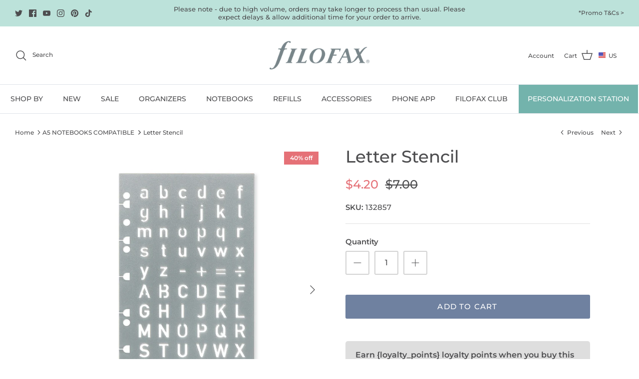

--- FILE ---
content_type: text/html; charset=utf-8
request_url: https://us.filofax.com/collections/a5-notebooks-compatible-refills-accessories/products/letter-stencil-filofax
body_size: 54330
content:
<!DOCTYPE html><html lang="en" dir="ltr">
<head>

  <meta name="facebook-domain-verification" content="udtgbwiyly0w7n25lb6wl4xzgzvu15" />
<!-- starapps_core_start -->
<!-- This code is automatically managed by StarApps Studio -->
<!-- Please contact support@starapps.studio for any help -->
<!-- File location: snippets/starapps-core.liquid -->

<script type="application/json" sa-language-info="true" data-no-instant="true">{"current_language":"en", "default_language":"en", "money_format":"${{amount}}"}</script>

    
<!-- starapps_core_end -->

  <!-- Symmetry 5.5.0 -->

  <link rel="preload" href="//us.filofax.com/cdn/shop/t/49/assets/styles.css?v=133124738662089549941768397946" as="style">
  <meta charset="utf-8" />
<meta name="viewport" content="width=device-width,initial-scale=1.0" />
<meta http-equiv="X-UA-Compatible" content="IE=edge">

<link rel="preconnect" href="https://cdn.shopify.com" crossorigin>
<link rel="preconnect" href="https://fonts.shopify.com" crossorigin>
<link rel="preconnect" href="https://monorail-edge.shopifysvc.com"><link rel="preload" as="font" href="//us.filofax.com/cdn/fonts/montserrat/montserrat_n5.07ef3781d9c78c8b93c98419da7ad4fbeebb6635.woff2" type="font/woff2" crossorigin><link rel="preload" as="font" href="//us.filofax.com/cdn/fonts/montserrat/montserrat_n7.3c434e22befd5c18a6b4afadb1e3d77c128c7939.woff2" type="font/woff2" crossorigin><link rel="preload" as="font" href="//us.filofax.com/cdn/fonts/montserrat/montserrat_i5.d3a783eb0cc26f2fda1e99d1dfec3ebaea1dc164.woff2" type="font/woff2" crossorigin><link rel="preload" as="font" href="//us.filofax.com/cdn/fonts/montserrat/montserrat_i7.a0d4a463df4f146567d871890ffb3c80408e7732.woff2" type="font/woff2" crossorigin><link rel="preload" as="font" href="//us.filofax.com/cdn/fonts/montserrat/montserrat_n5.07ef3781d9c78c8b93c98419da7ad4fbeebb6635.woff2" type="font/woff2" crossorigin><link rel="preload" as="font" href="//us.filofax.com/cdn/fonts/montserrat/montserrat_n5.07ef3781d9c78c8b93c98419da7ad4fbeebb6635.woff2" type="font/woff2" crossorigin><link rel="preload" as="font" href="//us.filofax.com/cdn/fonts/montserrat/montserrat_n5.07ef3781d9c78c8b93c98419da7ad4fbeebb6635.woff2" type="font/woff2" crossorigin><link rel="preload" href="//us.filofax.com/cdn/shop/t/49/assets/vendor.min.js?v=11589511144441591071768396123" as="script">
<link rel="preload" href="//us.filofax.com/cdn/shop/t/49/assets/theme.js?v=109128422115415506721768396123" as="script"><link rel="canonical" href="https://us.filofax.com/products/letter-stencil-filofax" /><link rel="shortcut icon" href="//us.filofax.com/cdn/shop/files/Filofax_Favicon.png?v=1655591220" type="image/png" /><meta name="description" content="Enhance your pages with this handy letter stencil from Filofax.">

  <title>
    Letter Stencil | Filofax &ndash; Filofax US
  </title>


  <meta property="og:site_name" content="Filofax US">
<meta property="og:url" content="https://us.filofax.com/products/letter-stencil-filofax">
<meta property="og:title" content="Letter Stencil | Filofax">
<meta property="og:type" content="product">
<meta property="og:description" content="Enhance your pages with this handy letter stencil from Filofax."><meta property="og:image" content="http://us.filofax.com/cdn/shop/products/132857__front_374d5c47-4d91-446f-a9cb-075ddb41d4db_1200x1200.jpg?v=1654936796">
  <meta property="og:image:secure_url" content="https://us.filofax.com/cdn/shop/products/132857__front_374d5c47-4d91-446f-a9cb-075ddb41d4db_1200x1200.jpg?v=1654936796">
  <meta property="og:image:width" content="760">
  <meta property="og:image:height" content="797"><meta property="og:price:amount" content="4.20">
  <meta property="og:price:currency" content="USD"><meta name="twitter:site" content="@filofax"><meta name="twitter:card" content="summary_large_image">
<meta name="twitter:title" content="Letter Stencil | Filofax">
<meta name="twitter:description" content="Enhance your pages with this handy letter stencil from Filofax.">


  <link href="//us.filofax.com/cdn/shop/t/49/assets/styles.css?v=133124738662089549941768397946" rel="stylesheet" type="text/css" media="all" />

  <script>
    window.theme = window.theme || {};
    theme.money_format_with_product_code_preference = "${{amount}}";
    theme.money_format_with_cart_code_preference = "${{amount}} USD";
    theme.money_format = "${{amount}}";
    theme.strings = {
      previous: "Previous",
      next: "Next",
      addressError: "Error looking up that address",
      addressNoResults: "No results for that address",
      addressQueryLimit: "You have exceeded the Google API usage limit. Consider upgrading to a \u003ca href=\"https:\/\/developers.google.com\/maps\/premium\/usage-limits\"\u003ePremium Plan\u003c\/a\u003e.",
      authError: "There was a problem authenticating your Google Maps API Key.",
      icon_labels_left: "Left",
      icon_labels_right: "Right",
      icon_labels_down: "Down",
      icon_labels_close: "Close",
      icon_labels_plus: "Plus",
      cart_terms_confirmation: "You must agree to the terms and conditions before continuing.",
      products_listing_from: "From",
      layout_live_search_see_all: "See all results",
      products_product_add_to_cart: "Add to Cart",
      products_variant_no_stock: "Out of Stock",
      products_variant_non_existent: "Unavailable",
      products_product_pick_a: "Pick a",
      general_navigation_menu_toggle_aria_label: "Toggle menu",
      general_accessibility_labels_close: "Close",
      products_product_adding_to_cart: "Adding",
      products_product_added_to_cart: "Added to cart",
      general_quick_search_pages: "Pages",
      general_quick_search_no_results: "Sorry, we couldn\u0026#39;t find any results",
      collections_general_see_all_subcollections: "See all..."
    };
    theme.routes = {
      cart_url: '/cart',
      cart_add_url: '/cart/add.js',
      cart_change_url: '/cart/change',
      predictive_search_url: '/search/suggest'
    };
    theme.settings = {
      cart_type: "drawer",
      quickbuy_style: "button",
      avoid_orphans: true
    };
    document.documentElement.classList.add('js');
  </script><script>window.performance && window.performance.mark && window.performance.mark('shopify.content_for_header.start');</script><meta name="google-site-verification" content="RS93OCwUCA2nTNl041vEUWxWqg0mPSil-Ez8Xto8t7s">
<meta id="shopify-digital-wallet" name="shopify-digital-wallet" content="/61358145704/digital_wallets/dialog">
<meta name="shopify-checkout-api-token" content="96e7b929f14f3e1cba1555e22e58912c">
<meta id="in-context-paypal-metadata" data-shop-id="61358145704" data-venmo-supported="false" data-environment="production" data-locale="en_US" data-paypal-v4="true" data-currency="USD">
<link rel="alternate" type="application/json+oembed" href="https://us.filofax.com/products/letter-stencil-filofax.oembed">
<script async="async" src="/checkouts/internal/preloads.js?locale=en-US"></script>
<link rel="preconnect" href="https://shop.app" crossorigin="anonymous">
<script async="async" src="https://shop.app/checkouts/internal/preloads.js?locale=en-US&shop_id=61358145704" crossorigin="anonymous"></script>
<script id="shopify-features" type="application/json">{"accessToken":"96e7b929f14f3e1cba1555e22e58912c","betas":["rich-media-storefront-analytics"],"domain":"us.filofax.com","predictiveSearch":true,"shopId":61358145704,"locale":"en"}</script>
<script>var Shopify = Shopify || {};
Shopify.shop = "filofax-us.myshopify.com";
Shopify.locale = "en";
Shopify.currency = {"active":"USD","rate":"1.0"};
Shopify.country = "US";
Shopify.theme = {"name":"Symmetry - View Pass Modification","id":150849061032,"schema_name":"Symmetry","schema_version":"5.5.0","theme_store_id":568,"role":"main"};
Shopify.theme.handle = "null";
Shopify.theme.style = {"id":null,"handle":null};
Shopify.cdnHost = "us.filofax.com/cdn";
Shopify.routes = Shopify.routes || {};
Shopify.routes.root = "/";</script>
<script type="module">!function(o){(o.Shopify=o.Shopify||{}).modules=!0}(window);</script>
<script>!function(o){function n(){var o=[];function n(){o.push(Array.prototype.slice.apply(arguments))}return n.q=o,n}var t=o.Shopify=o.Shopify||{};t.loadFeatures=n(),t.autoloadFeatures=n()}(window);</script>
<script>
  window.ShopifyPay = window.ShopifyPay || {};
  window.ShopifyPay.apiHost = "shop.app\/pay";
  window.ShopifyPay.redirectState = null;
</script>
<script id="shop-js-analytics" type="application/json">{"pageType":"product"}</script>
<script defer="defer" async type="module" src="//us.filofax.com/cdn/shopifycloud/shop-js/modules/v2/client.init-shop-cart-sync_BT-GjEfc.en.esm.js"></script>
<script defer="defer" async type="module" src="//us.filofax.com/cdn/shopifycloud/shop-js/modules/v2/chunk.common_D58fp_Oc.esm.js"></script>
<script defer="defer" async type="module" src="//us.filofax.com/cdn/shopifycloud/shop-js/modules/v2/chunk.modal_xMitdFEc.esm.js"></script>
<script type="module">
  await import("//us.filofax.com/cdn/shopifycloud/shop-js/modules/v2/client.init-shop-cart-sync_BT-GjEfc.en.esm.js");
await import("//us.filofax.com/cdn/shopifycloud/shop-js/modules/v2/chunk.common_D58fp_Oc.esm.js");
await import("//us.filofax.com/cdn/shopifycloud/shop-js/modules/v2/chunk.modal_xMitdFEc.esm.js");

  window.Shopify.SignInWithShop?.initShopCartSync?.({"fedCMEnabled":true,"windoidEnabled":true});

</script>
<script>
  window.Shopify = window.Shopify || {};
  if (!window.Shopify.featureAssets) window.Shopify.featureAssets = {};
  window.Shopify.featureAssets['shop-js'] = {"shop-cart-sync":["modules/v2/client.shop-cart-sync_DZOKe7Ll.en.esm.js","modules/v2/chunk.common_D58fp_Oc.esm.js","modules/v2/chunk.modal_xMitdFEc.esm.js"],"init-fed-cm":["modules/v2/client.init-fed-cm_B6oLuCjv.en.esm.js","modules/v2/chunk.common_D58fp_Oc.esm.js","modules/v2/chunk.modal_xMitdFEc.esm.js"],"shop-cash-offers":["modules/v2/client.shop-cash-offers_D2sdYoxE.en.esm.js","modules/v2/chunk.common_D58fp_Oc.esm.js","modules/v2/chunk.modal_xMitdFEc.esm.js"],"shop-login-button":["modules/v2/client.shop-login-button_QeVjl5Y3.en.esm.js","modules/v2/chunk.common_D58fp_Oc.esm.js","modules/v2/chunk.modal_xMitdFEc.esm.js"],"pay-button":["modules/v2/client.pay-button_DXTOsIq6.en.esm.js","modules/v2/chunk.common_D58fp_Oc.esm.js","modules/v2/chunk.modal_xMitdFEc.esm.js"],"shop-button":["modules/v2/client.shop-button_DQZHx9pm.en.esm.js","modules/v2/chunk.common_D58fp_Oc.esm.js","modules/v2/chunk.modal_xMitdFEc.esm.js"],"avatar":["modules/v2/client.avatar_BTnouDA3.en.esm.js"],"init-windoid":["modules/v2/client.init-windoid_CR1B-cfM.en.esm.js","modules/v2/chunk.common_D58fp_Oc.esm.js","modules/v2/chunk.modal_xMitdFEc.esm.js"],"init-shop-for-new-customer-accounts":["modules/v2/client.init-shop-for-new-customer-accounts_C_vY_xzh.en.esm.js","modules/v2/client.shop-login-button_QeVjl5Y3.en.esm.js","modules/v2/chunk.common_D58fp_Oc.esm.js","modules/v2/chunk.modal_xMitdFEc.esm.js"],"init-shop-email-lookup-coordinator":["modules/v2/client.init-shop-email-lookup-coordinator_BI7n9ZSv.en.esm.js","modules/v2/chunk.common_D58fp_Oc.esm.js","modules/v2/chunk.modal_xMitdFEc.esm.js"],"init-shop-cart-sync":["modules/v2/client.init-shop-cart-sync_BT-GjEfc.en.esm.js","modules/v2/chunk.common_D58fp_Oc.esm.js","modules/v2/chunk.modal_xMitdFEc.esm.js"],"shop-toast-manager":["modules/v2/client.shop-toast-manager_DiYdP3xc.en.esm.js","modules/v2/chunk.common_D58fp_Oc.esm.js","modules/v2/chunk.modal_xMitdFEc.esm.js"],"init-customer-accounts":["modules/v2/client.init-customer-accounts_D9ZNqS-Q.en.esm.js","modules/v2/client.shop-login-button_QeVjl5Y3.en.esm.js","modules/v2/chunk.common_D58fp_Oc.esm.js","modules/v2/chunk.modal_xMitdFEc.esm.js"],"init-customer-accounts-sign-up":["modules/v2/client.init-customer-accounts-sign-up_iGw4briv.en.esm.js","modules/v2/client.shop-login-button_QeVjl5Y3.en.esm.js","modules/v2/chunk.common_D58fp_Oc.esm.js","modules/v2/chunk.modal_xMitdFEc.esm.js"],"shop-follow-button":["modules/v2/client.shop-follow-button_CqMgW2wH.en.esm.js","modules/v2/chunk.common_D58fp_Oc.esm.js","modules/v2/chunk.modal_xMitdFEc.esm.js"],"checkout-modal":["modules/v2/client.checkout-modal_xHeaAweL.en.esm.js","modules/v2/chunk.common_D58fp_Oc.esm.js","modules/v2/chunk.modal_xMitdFEc.esm.js"],"shop-login":["modules/v2/client.shop-login_D91U-Q7h.en.esm.js","modules/v2/chunk.common_D58fp_Oc.esm.js","modules/v2/chunk.modal_xMitdFEc.esm.js"],"lead-capture":["modules/v2/client.lead-capture_BJmE1dJe.en.esm.js","modules/v2/chunk.common_D58fp_Oc.esm.js","modules/v2/chunk.modal_xMitdFEc.esm.js"],"payment-terms":["modules/v2/client.payment-terms_Ci9AEqFq.en.esm.js","modules/v2/chunk.common_D58fp_Oc.esm.js","modules/v2/chunk.modal_xMitdFEc.esm.js"]};
</script>
<script>(function() {
  var isLoaded = false;
  function asyncLoad() {
    if (isLoaded) return;
    isLoaded = true;
    var urls = ["https:\/\/assets.loyoly.io\/public\/scripts\/shopify-account-top.js?shop=filofax-us.myshopify.com","https:\/\/assets.loyoly.io\/public\/scripts\/referral.js?shop=filofax-us.myshopify.com"];
    for (var i = 0; i < urls.length; i++) {
      var s = document.createElement('script');
      s.type = 'text/javascript';
      s.async = true;
      s.src = urls[i];
      var x = document.getElementsByTagName('script')[0];
      x.parentNode.insertBefore(s, x);
    }
  };
  if(window.attachEvent) {
    window.attachEvent('onload', asyncLoad);
  } else {
    window.addEventListener('load', asyncLoad, false);
  }
})();</script>
<script id="__st">var __st={"a":61358145704,"offset":-18000,"reqid":"e6ef7b9f-7750-427d-9757-ecb71b304cdf-1769299939","pageurl":"us.filofax.com\/collections\/a5-notebooks-compatible-refills-accessories\/products\/letter-stencil-filofax","u":"2077cb9fbdf5","p":"product","rtyp":"product","rid":7463469875368};</script>
<script>window.ShopifyPaypalV4VisibilityTracking = true;</script>
<script id="captcha-bootstrap">!function(){'use strict';const t='contact',e='account',n='new_comment',o=[[t,t],['blogs',n],['comments',n],[t,'customer']],c=[[e,'customer_login'],[e,'guest_login'],[e,'recover_customer_password'],[e,'create_customer']],r=t=>t.map((([t,e])=>`form[action*='/${t}']:not([data-nocaptcha='true']) input[name='form_type'][value='${e}']`)).join(','),a=t=>()=>t?[...document.querySelectorAll(t)].map((t=>t.form)):[];function s(){const t=[...o],e=r(t);return a(e)}const i='password',u='form_key',d=['recaptcha-v3-token','g-recaptcha-response','h-captcha-response',i],f=()=>{try{return window.sessionStorage}catch{return}},m='__shopify_v',_=t=>t.elements[u];function p(t,e,n=!1){try{const o=window.sessionStorage,c=JSON.parse(o.getItem(e)),{data:r}=function(t){const{data:e,action:n}=t;return t[m]||n?{data:e,action:n}:{data:t,action:n}}(c);for(const[e,n]of Object.entries(r))t.elements[e]&&(t.elements[e].value=n);n&&o.removeItem(e)}catch(o){console.error('form repopulation failed',{error:o})}}const l='form_type',E='cptcha';function T(t){t.dataset[E]=!0}const w=window,h=w.document,L='Shopify',v='ce_forms',y='captcha';let A=!1;((t,e)=>{const n=(g='f06e6c50-85a8-45c8-87d0-21a2b65856fe',I='https://cdn.shopify.com/shopifycloud/storefront-forms-hcaptcha/ce_storefront_forms_captcha_hcaptcha.v1.5.2.iife.js',D={infoText:'Protected by hCaptcha',privacyText:'Privacy',termsText:'Terms'},(t,e,n)=>{const o=w[L][v],c=o.bindForm;if(c)return c(t,g,e,D).then(n);var r;o.q.push([[t,g,e,D],n]),r=I,A||(h.body.append(Object.assign(h.createElement('script'),{id:'captcha-provider',async:!0,src:r})),A=!0)});var g,I,D;w[L]=w[L]||{},w[L][v]=w[L][v]||{},w[L][v].q=[],w[L][y]=w[L][y]||{},w[L][y].protect=function(t,e){n(t,void 0,e),T(t)},Object.freeze(w[L][y]),function(t,e,n,w,h,L){const[v,y,A,g]=function(t,e,n){const i=e?o:[],u=t?c:[],d=[...i,...u],f=r(d),m=r(i),_=r(d.filter((([t,e])=>n.includes(e))));return[a(f),a(m),a(_),s()]}(w,h,L),I=t=>{const e=t.target;return e instanceof HTMLFormElement?e:e&&e.form},D=t=>v().includes(t);t.addEventListener('submit',(t=>{const e=I(t);if(!e)return;const n=D(e)&&!e.dataset.hcaptchaBound&&!e.dataset.recaptchaBound,o=_(e),c=g().includes(e)&&(!o||!o.value);(n||c)&&t.preventDefault(),c&&!n&&(function(t){try{if(!f())return;!function(t){const e=f();if(!e)return;const n=_(t);if(!n)return;const o=n.value;o&&e.removeItem(o)}(t);const e=Array.from(Array(32),(()=>Math.random().toString(36)[2])).join('');!function(t,e){_(t)||t.append(Object.assign(document.createElement('input'),{type:'hidden',name:u})),t.elements[u].value=e}(t,e),function(t,e){const n=f();if(!n)return;const o=[...t.querySelectorAll(`input[type='${i}']`)].map((({name:t})=>t)),c=[...d,...o],r={};for(const[a,s]of new FormData(t).entries())c.includes(a)||(r[a]=s);n.setItem(e,JSON.stringify({[m]:1,action:t.action,data:r}))}(t,e)}catch(e){console.error('failed to persist form',e)}}(e),e.submit())}));const S=(t,e)=>{t&&!t.dataset[E]&&(n(t,e.some((e=>e===t))),T(t))};for(const o of['focusin','change'])t.addEventListener(o,(t=>{const e=I(t);D(e)&&S(e,y())}));const B=e.get('form_key'),M=e.get(l),P=B&&M;t.addEventListener('DOMContentLoaded',(()=>{const t=y();if(P)for(const e of t)e.elements[l].value===M&&p(e,B);[...new Set([...A(),...v().filter((t=>'true'===t.dataset.shopifyCaptcha))])].forEach((e=>S(e,t)))}))}(h,new URLSearchParams(w.location.search),n,t,e,['guest_login'])})(!0,!0)}();</script>
<script integrity="sha256-4kQ18oKyAcykRKYeNunJcIwy7WH5gtpwJnB7kiuLZ1E=" data-source-attribution="shopify.loadfeatures" defer="defer" src="//us.filofax.com/cdn/shopifycloud/storefront/assets/storefront/load_feature-a0a9edcb.js" crossorigin="anonymous"></script>
<script crossorigin="anonymous" defer="defer" src="//us.filofax.com/cdn/shopifycloud/storefront/assets/shopify_pay/storefront-65b4c6d7.js?v=20250812"></script>
<script data-source-attribution="shopify.dynamic_checkout.dynamic.init">var Shopify=Shopify||{};Shopify.PaymentButton=Shopify.PaymentButton||{isStorefrontPortableWallets:!0,init:function(){window.Shopify.PaymentButton.init=function(){};var t=document.createElement("script");t.src="https://us.filofax.com/cdn/shopifycloud/portable-wallets/latest/portable-wallets.en.js",t.type="module",document.head.appendChild(t)}};
</script>
<script data-source-attribution="shopify.dynamic_checkout.buyer_consent">
  function portableWalletsHideBuyerConsent(e){var t=document.getElementById("shopify-buyer-consent"),n=document.getElementById("shopify-subscription-policy-button");t&&n&&(t.classList.add("hidden"),t.setAttribute("aria-hidden","true"),n.removeEventListener("click",e))}function portableWalletsShowBuyerConsent(e){var t=document.getElementById("shopify-buyer-consent"),n=document.getElementById("shopify-subscription-policy-button");t&&n&&(t.classList.remove("hidden"),t.removeAttribute("aria-hidden"),n.addEventListener("click",e))}window.Shopify?.PaymentButton&&(window.Shopify.PaymentButton.hideBuyerConsent=portableWalletsHideBuyerConsent,window.Shopify.PaymentButton.showBuyerConsent=portableWalletsShowBuyerConsent);
</script>
<script data-source-attribution="shopify.dynamic_checkout.cart.bootstrap">document.addEventListener("DOMContentLoaded",(function(){function t(){return document.querySelector("shopify-accelerated-checkout-cart, shopify-accelerated-checkout")}if(t())Shopify.PaymentButton.init();else{new MutationObserver((function(e,n){t()&&(Shopify.PaymentButton.init(),n.disconnect())})).observe(document.body,{childList:!0,subtree:!0})}}));
</script>
<link id="shopify-accelerated-checkout-styles" rel="stylesheet" media="screen" href="https://us.filofax.com/cdn/shopifycloud/portable-wallets/latest/accelerated-checkout-backwards-compat.css" crossorigin="anonymous">
<style id="shopify-accelerated-checkout-cart">
        #shopify-buyer-consent {
  margin-top: 1em;
  display: inline-block;
  width: 100%;
}

#shopify-buyer-consent.hidden {
  display: none;
}

#shopify-subscription-policy-button {
  background: none;
  border: none;
  padding: 0;
  text-decoration: underline;
  font-size: inherit;
  cursor: pointer;
}

#shopify-subscription-policy-button::before {
  box-shadow: none;
}

      </style>

<script>window.performance && window.performance.mark && window.performance.mark('shopify.content_for_header.end');</script>
<link rel="dns-prefetch" href="https://cdn.secomapp.com/">
<link rel="dns-prefetch" href="https://ajax.googleapis.com/">
<link rel="dns-prefetch" href="https://cdnjs.cloudflare.com/">
<link rel="preload" as="stylesheet" href="//us.filofax.com/cdn/shop/t/49/assets/sca-pp.css?v=178374312540912810101768396123">

<link rel="stylesheet" href="//us.filofax.com/cdn/shop/t/49/assets/sca-pp.css?v=178374312540912810101768396123">
 <script>
  
  SCAPPShop = {};
    
  </script> 
  <link rel="alternate" hreflang="x-default" href="https://filofax.com/collections/a5-notebooks-compatible-refills-accessories/products/letter-stencil-filofax" />
  <link rel="alternate" hreflang="en" href="https://filofax.com/collections/a5-notebooks-compatible-refills-accessories/products/letter-stencil-filofax" />
        <link rel="alternate" hreflang="en-au" href="https://ap.filofax.com/collections/a5-notebooks-compatible-refills-accessories/products/letter-stencil-filofax" />
        <link rel="alternate" hreflang="es" href="https://eu.filofax.com/es/collections/a5-notebooks-compatible-refills-accessories/products/letter-stencil-filofax" />
        <link rel="alternate" hreflang="fr-be" href="https://be.filofax.com/collections/a5-notebooks-compatible-refills-accessories/products/letter-stencil-filofax" />
        <link rel="alternate" hreflang="nl" href="https://be.filofax.com/nl/collections/a5-notebooks-compatible-refills-accessories/products/letter-stencil-filofax" />
        <link rel="alternate" hreflang="fr" href="https://eu.filofax.com/fr/collections/a5-notebooks-compatible-refills-accessories/products/letter-stencil-filofax" />
        <link rel="alternate" hreflang="de-ch" href="https://ch.filofax.com/collections/a5-notebooks-compatible-refills-accessories/products/letter-stencil-filofax" />
        <link rel="alternate" hreflang="fr-ch" href="https://ch.filofax.com/fr/collections/a5-notebooks-compatible-refills-accessories/products/letter-stencil-filofax" />
        <link rel="alternate" hreflang="en-us" href="https://us.filofax.com/collections/a5-notebooks-compatible-refills-accessories/products/letter-stencil-filofax" />
        <link rel="alternate" hreflang="cs" href="https://cz.filofax.com/collections/a5-notebooks-compatible-refills-accessories/products/letter-stencil-filofax" />
        <link rel="alternate" hreflang="en-ca" href="https://ca.filofax.com/collections/a5-notebooks-compatible-refills-accessories/products/letter-stencil-filofax" />
        <link rel="alternate" hreflang="fr-ca" href="https://ca.filofax.com/fr/collections/a5-notebooks-compatible-refills-accessories/products/letter-stencil-filofax" />
        <link rel="alternate" hreflang="it" href="https://it.filofax.com/collections/a5-notebooks-compatible-refills-accessories/products/letter-stencil-filofax" />
        <link rel="alternate" hreflang="sk" href="https://sk.filofax.com/collections/a5-notebooks-compatible-refills-accessories/products/letter-stencil-filofax" />
        <link rel="alternate" hreflang="el" href="https://gr.filofax.com/collections/a5-notebooks-compatible-refills-accessories/products/letter-stencil-filofax" />
        <link rel="alternate" hreflang="de" href="https://eu.filofax.com/collections/a5-notebooks-compatible-refills-accessories/products/letter-stencil-filofax" />
        <link rel="alternate" hreflang="se" href="https://se.filofax.com/collections/a5-notebooks-compatible-refills-accessories/products/letter-stencil-filofax" />

  <script src="https://ajax.googleapis.com/ajax/libs/jquery/3.6.0/jquery.min.js"></script>
  
    
    
  
<!-- BEGIN app block: shopify://apps/judge-me-reviews/blocks/judgeme_core/61ccd3b1-a9f2-4160-9fe9-4fec8413e5d8 --><!-- Start of Judge.me Core -->






<link rel="dns-prefetch" href="https://cdn2.judge.me/cdn/widget_frontend">
<link rel="dns-prefetch" href="https://cdn.judge.me">
<link rel="dns-prefetch" href="https://cdn1.judge.me">
<link rel="dns-prefetch" href="https://api.judge.me">

<script data-cfasync='false' class='jdgm-settings-script'>window.jdgmSettings={"pagination":5,"disable_web_reviews":false,"badge_no_review_text":"No reviews","badge_n_reviews_text":"{{ n }} review/reviews","badge_star_color":"#f6a529","hide_badge_preview_if_no_reviews":true,"badge_hide_text":false,"enforce_center_preview_badge":false,"widget_title":"Customer Reviews","widget_open_form_text":"Write a review","widget_close_form_text":"Cancel review","widget_refresh_page_text":"Refresh page","widget_summary_text":"Based on {{ number_of_reviews }} review/reviews","widget_no_review_text":"Be the first to write a review","widget_name_field_text":"Display name","widget_verified_name_field_text":"Verified Name (public)","widget_name_placeholder_text":"Display name","widget_required_field_error_text":"This field is required.","widget_email_field_text":"Email address","widget_verified_email_field_text":"Verified Email (private, can not be edited)","widget_email_placeholder_text":"Your email address","widget_email_field_error_text":"Please enter a valid email address.","widget_rating_field_text":"Rating","widget_review_title_field_text":"Review Title","widget_review_title_placeholder_text":"Give your review a title","widget_review_body_field_text":"Review content","widget_review_body_placeholder_text":"Start writing here...","widget_pictures_field_text":"Picture/Video (optional)","widget_submit_review_text":"Submit Review","widget_submit_verified_review_text":"Submit Verified Review","widget_submit_success_msg_with_auto_publish":"Thank you! Please refresh the page in a few moments to see your review. You can remove or edit your review by logging into \u003ca href='https://judge.me/login' target='_blank' rel='nofollow noopener'\u003eJudge.me\u003c/a\u003e","widget_submit_success_msg_no_auto_publish":"Thank you! Your review will be published as soon as it is approved by the shop admin. You can remove or edit your review by logging into \u003ca href='https://judge.me/login' target='_blank' rel='nofollow noopener'\u003eJudge.me\u003c/a\u003e","widget_show_default_reviews_out_of_total_text":"Showing {{ n_reviews_shown }} out of {{ n_reviews }} reviews.","widget_show_all_link_text":"Show all","widget_show_less_link_text":"Show less","widget_author_said_text":"{{ reviewer_name }} said:","widget_days_text":"{{ n }} days ago","widget_weeks_text":"{{ n }} week/weeks ago","widget_months_text":"{{ n }} month/months ago","widget_years_text":"{{ n }} year/years ago","widget_yesterday_text":"Yesterday","widget_today_text":"Today","widget_replied_text":"\u003e\u003e {{ shop_name }} replied:","widget_read_more_text":"Read more","widget_reviewer_name_as_initial":"","widget_rating_filter_color":"","widget_rating_filter_see_all_text":"See all reviews","widget_sorting_most_recent_text":"Most Recent","widget_sorting_highest_rating_text":"Highest Rating","widget_sorting_lowest_rating_text":"Lowest Rating","widget_sorting_with_pictures_text":"Only Pictures","widget_sorting_most_helpful_text":"Most Helpful","widget_open_question_form_text":"Ask a question","widget_reviews_subtab_text":"Reviews","widget_questions_subtab_text":"Questions","widget_question_label_text":"Question","widget_answer_label_text":"Answer","widget_question_placeholder_text":"Write your question here","widget_submit_question_text":"Submit Question","widget_question_submit_success_text":"Thank you for your question! We will notify you once it gets answered.","widget_star_color":"#f6a529","verified_badge_text":"Verified","verified_badge_bg_color":"","verified_badge_text_color":"","verified_badge_placement":"left-of-reviewer-name","widget_review_max_height":"","widget_hide_border":false,"widget_social_share":false,"widget_thumb":false,"widget_review_location_show":false,"widget_location_format":"","all_reviews_include_out_of_store_products":true,"all_reviews_out_of_store_text":"(out of store)","all_reviews_pagination":100,"all_reviews_product_name_prefix_text":"about","enable_review_pictures":true,"enable_question_anwser":false,"widget_theme":"","review_date_format":"mm/dd/yyyy","default_sort_method":"most-recent","widget_product_reviews_subtab_text":"Product Reviews","widget_shop_reviews_subtab_text":"Shop Reviews","widget_other_products_reviews_text":"Reviews for other products","widget_store_reviews_subtab_text":"Store reviews","widget_no_store_reviews_text":"This store hasn't received any reviews yet","widget_web_restriction_product_reviews_text":"This product hasn't received any reviews yet","widget_no_items_text":"No items found","widget_show_more_text":"Show more","widget_write_a_store_review_text":"Write a Store Review","widget_other_languages_heading":"Reviews in Other Languages","widget_translate_review_text":"Translate review to {{ language }}","widget_translating_review_text":"Translating...","widget_show_original_translation_text":"Show original ({{ language }})","widget_translate_review_failed_text":"Review couldn't be translated.","widget_translate_review_retry_text":"Retry","widget_translate_review_try_again_later_text":"Try again later","show_product_url_for_grouped_product":false,"widget_sorting_pictures_first_text":"Pictures First","show_pictures_on_all_rev_page_mobile":false,"show_pictures_on_all_rev_page_desktop":false,"floating_tab_hide_mobile_install_preference":false,"floating_tab_button_name":"★ Reviews","floating_tab_title":"Let customers speak for us","floating_tab_button_color":"","floating_tab_button_background_color":"","floating_tab_url":"","floating_tab_url_enabled":false,"floating_tab_tab_style":"text","all_reviews_text_badge_text":"Customers rate us {{ shop.metafields.judgeme.all_reviews_rating | round: 1 }}/5 based on {{ shop.metafields.judgeme.all_reviews_count }} reviews.","all_reviews_text_badge_text_branded_style":"{{ shop.metafields.judgeme.all_reviews_rating | round: 1 }} out of 5 stars based on {{ shop.metafields.judgeme.all_reviews_count }} reviews","is_all_reviews_text_badge_a_link":false,"show_stars_for_all_reviews_text_badge":false,"all_reviews_text_badge_url":"","all_reviews_text_style":"branded","all_reviews_text_color_style":"judgeme_brand_color","all_reviews_text_color":"#108474","all_reviews_text_show_jm_brand":true,"featured_carousel_show_header":true,"featured_carousel_title":"Let customers speak for us","testimonials_carousel_title":"Customers are saying","videos_carousel_title":"Real customer stories","cards_carousel_title":"Customers are saying","featured_carousel_count_text":"from {{ n }} reviews","featured_carousel_add_link_to_all_reviews_page":false,"featured_carousel_url":"","featured_carousel_show_images":true,"featured_carousel_autoslide_interval":5,"featured_carousel_arrows_on_the_sides":true,"featured_carousel_height":250,"featured_carousel_width":80,"featured_carousel_image_size":0,"featured_carousel_image_height":250,"featured_carousel_arrow_color":"#eeeeee","verified_count_badge_style":"branded","verified_count_badge_orientation":"horizontal","verified_count_badge_color_style":"judgeme_brand_color","verified_count_badge_color":"#108474","is_verified_count_badge_a_link":false,"verified_count_badge_url":"","verified_count_badge_show_jm_brand":true,"widget_rating_preset_default":5,"widget_first_sub_tab":"product-reviews","widget_show_histogram":true,"widget_histogram_use_custom_color":false,"widget_pagination_use_custom_color":false,"widget_star_use_custom_color":false,"widget_verified_badge_use_custom_color":false,"widget_write_review_use_custom_color":false,"picture_reminder_submit_button":"Upload Pictures","enable_review_videos":false,"mute_video_by_default":false,"widget_sorting_videos_first_text":"Videos First","widget_review_pending_text":"Pending","featured_carousel_items_for_large_screen":3,"social_share_options_order":"Facebook,Twitter","remove_microdata_snippet":true,"disable_json_ld":false,"enable_json_ld_products":false,"preview_badge_show_question_text":false,"preview_badge_no_question_text":"No questions","preview_badge_n_question_text":"{{ number_of_questions }} question/questions","qa_badge_show_icon":false,"qa_badge_position":"same-row","remove_judgeme_branding":false,"widget_add_search_bar":false,"widget_search_bar_placeholder":"Search","widget_sorting_verified_only_text":"Verified only","featured_carousel_theme":"compact","featured_carousel_show_rating":true,"featured_carousel_show_title":true,"featured_carousel_show_body":true,"featured_carousel_show_date":false,"featured_carousel_show_reviewer":true,"featured_carousel_show_product":true,"featured_carousel_header_background_color":"#108474","featured_carousel_header_text_color":"#ffffff","featured_carousel_name_product_separator":"reviewed","featured_carousel_full_star_background":"#108474","featured_carousel_empty_star_background":"#dadada","featured_carousel_vertical_theme_background":"#f9fafb","featured_carousel_verified_badge_enable":true,"featured_carousel_verified_badge_color":"#108474","featured_carousel_border_style":"round","featured_carousel_review_line_length_limit":3,"featured_carousel_more_reviews_button_text":"Read more reviews","featured_carousel_view_product_button_text":"View product","all_reviews_page_load_reviews_on":"scroll","all_reviews_page_load_more_text":"Load More Reviews","disable_fb_tab_reviews":false,"enable_ajax_cdn_cache":false,"widget_public_name_text":"displayed publicly like","default_reviewer_name":"John Smith","default_reviewer_name_has_non_latin":true,"widget_reviewer_anonymous":"Anonymous","medals_widget_title":"Judge.me Review Medals","medals_widget_background_color":"#f9fafb","medals_widget_position":"footer_all_pages","medals_widget_border_color":"#f9fafb","medals_widget_verified_text_position":"left","medals_widget_use_monochromatic_version":false,"medals_widget_elements_color":"#108474","show_reviewer_avatar":true,"widget_invalid_yt_video_url_error_text":"Not a YouTube video URL","widget_max_length_field_error_text":"Please enter no more than {0} characters.","widget_show_country_flag":false,"widget_show_collected_via_shop_app":true,"widget_verified_by_shop_badge_style":"light","widget_verified_by_shop_text":"Verified by Shop","widget_show_photo_gallery":false,"widget_load_with_code_splitting":true,"widget_ugc_install_preference":false,"widget_ugc_title":"Made by us, Shared by you","widget_ugc_subtitle":"Tag us to see your picture featured in our page","widget_ugc_arrows_color":"#ffffff","widget_ugc_primary_button_text":"Buy Now","widget_ugc_primary_button_background_color":"#108474","widget_ugc_primary_button_text_color":"#ffffff","widget_ugc_primary_button_border_width":"0","widget_ugc_primary_button_border_style":"none","widget_ugc_primary_button_border_color":"#108474","widget_ugc_primary_button_border_radius":"25","widget_ugc_secondary_button_text":"Load More","widget_ugc_secondary_button_background_color":"#ffffff","widget_ugc_secondary_button_text_color":"#108474","widget_ugc_secondary_button_border_width":"2","widget_ugc_secondary_button_border_style":"solid","widget_ugc_secondary_button_border_color":"#108474","widget_ugc_secondary_button_border_radius":"25","widget_ugc_reviews_button_text":"View Reviews","widget_ugc_reviews_button_background_color":"#ffffff","widget_ugc_reviews_button_text_color":"#108474","widget_ugc_reviews_button_border_width":"2","widget_ugc_reviews_button_border_style":"solid","widget_ugc_reviews_button_border_color":"#108474","widget_ugc_reviews_button_border_radius":"25","widget_ugc_reviews_button_link_to":"judgeme-reviews-page","widget_ugc_show_post_date":true,"widget_ugc_max_width":"800","widget_rating_metafield_value_type":true,"widget_primary_color":"#108474","widget_enable_secondary_color":false,"widget_secondary_color":"#edf5f5","widget_summary_average_rating_text":"{{ average_rating }} out of 5","widget_media_grid_title":"Customer photos \u0026 videos","widget_media_grid_see_more_text":"See more","widget_round_style":false,"widget_show_product_medals":true,"widget_verified_by_judgeme_text":"Verified by Judge.me","widget_show_store_medals":true,"widget_verified_by_judgeme_text_in_store_medals":"Verified by Judge.me","widget_media_field_exceed_quantity_message":"Sorry, we can only accept {{ max_media }} for one review.","widget_media_field_exceed_limit_message":"{{ file_name }} is too large, please select a {{ media_type }} less than {{ size_limit }}MB.","widget_review_submitted_text":"Review Submitted!","widget_question_submitted_text":"Question Submitted!","widget_close_form_text_question":"Cancel","widget_write_your_answer_here_text":"Write your answer here","widget_enabled_branded_link":true,"widget_show_collected_by_judgeme":true,"widget_reviewer_name_color":"","widget_write_review_text_color":"","widget_write_review_bg_color":"","widget_collected_by_judgeme_text":"collected by Judge.me","widget_pagination_type":"standard","widget_load_more_text":"Load More","widget_load_more_color":"#108474","widget_full_review_text":"Full Review","widget_read_more_reviews_text":"Read More Reviews","widget_read_questions_text":"Read Questions","widget_questions_and_answers_text":"Questions \u0026 Answers","widget_verified_by_text":"Verified by","widget_verified_text":"Verified","widget_number_of_reviews_text":"{{ number_of_reviews }} reviews","widget_back_button_text":"Back","widget_next_button_text":"Next","widget_custom_forms_filter_button":"Filters","custom_forms_style":"horizontal","widget_show_review_information":false,"how_reviews_are_collected":"How reviews are collected?","widget_show_review_keywords":false,"widget_gdpr_statement":"How we use your data: We'll only contact you about the review you left, and only if necessary. By submitting your review, you agree to Judge.me's \u003ca href='https://judge.me/terms' target='_blank' rel='nofollow noopener'\u003eterms\u003c/a\u003e, \u003ca href='https://judge.me/privacy' target='_blank' rel='nofollow noopener'\u003eprivacy\u003c/a\u003e and \u003ca href='https://judge.me/content-policy' target='_blank' rel='nofollow noopener'\u003econtent\u003c/a\u003e policies.","widget_multilingual_sorting_enabled":false,"widget_translate_review_content_enabled":false,"widget_translate_review_content_method":"manual","popup_widget_review_selection":"automatically_with_pictures","popup_widget_round_border_style":true,"popup_widget_show_title":true,"popup_widget_show_body":true,"popup_widget_show_reviewer":false,"popup_widget_show_product":true,"popup_widget_show_pictures":true,"popup_widget_use_review_picture":true,"popup_widget_show_on_home_page":true,"popup_widget_show_on_product_page":true,"popup_widget_show_on_collection_page":true,"popup_widget_show_on_cart_page":true,"popup_widget_position":"bottom_left","popup_widget_first_review_delay":5,"popup_widget_duration":5,"popup_widget_interval":5,"popup_widget_review_count":5,"popup_widget_hide_on_mobile":true,"review_snippet_widget_round_border_style":true,"review_snippet_widget_card_color":"#FFFFFF","review_snippet_widget_slider_arrows_background_color":"#FFFFFF","review_snippet_widget_slider_arrows_color":"#000000","review_snippet_widget_star_color":"#108474","show_product_variant":false,"all_reviews_product_variant_label_text":"Variant: ","widget_show_verified_branding":true,"widget_ai_summary_title":"Customers say","widget_ai_summary_disclaimer":"AI-powered review summary based on recent customer reviews","widget_show_ai_summary":false,"widget_show_ai_summary_bg":false,"widget_show_review_title_input":true,"redirect_reviewers_invited_via_email":"review_widget","request_store_review_after_product_review":false,"request_review_other_products_in_order":false,"review_form_color_scheme":"default","review_form_corner_style":"square","review_form_star_color":{},"review_form_text_color":"#333333","review_form_background_color":"#ffffff","review_form_field_background_color":"#fafafa","review_form_button_color":{},"review_form_button_text_color":"#ffffff","review_form_modal_overlay_color":"#000000","review_content_screen_title_text":"How would you rate this product?","review_content_introduction_text":"We would love it if you would share a bit about your experience.","store_review_form_title_text":"How would you rate this store?","store_review_form_introduction_text":"We would love it if you would share a bit about your experience.","show_review_guidance_text":true,"one_star_review_guidance_text":"Poor","five_star_review_guidance_text":"Great","customer_information_screen_title_text":"About you","customer_information_introduction_text":"Please tell us more about you.","custom_questions_screen_title_text":"Your experience in more detail","custom_questions_introduction_text":"Here are a few questions to help us understand more about your experience.","review_submitted_screen_title_text":"Thanks for your review!","review_submitted_screen_thank_you_text":"We are processing it and it will appear on the store soon.","review_submitted_screen_email_verification_text":"Please confirm your email by clicking the link we just sent you. This helps us keep reviews authentic.","review_submitted_request_store_review_text":"Would you like to share your experience of shopping with us?","review_submitted_review_other_products_text":"Would you like to review these products?","store_review_screen_title_text":"Would you like to share your experience of shopping with us?","store_review_introduction_text":"We value your feedback and use it to improve. Please share any thoughts or suggestions you have.","reviewer_media_screen_title_picture_text":"Share a picture","reviewer_media_introduction_picture_text":"Upload a photo to support your review.","reviewer_media_screen_title_video_text":"Share a video","reviewer_media_introduction_video_text":"Upload a video to support your review.","reviewer_media_screen_title_picture_or_video_text":"Share a picture or video","reviewer_media_introduction_picture_or_video_text":"Upload a photo or video to support your review.","reviewer_media_youtube_url_text":"Paste your Youtube URL here","advanced_settings_next_step_button_text":"Next","advanced_settings_close_review_button_text":"Close","modal_write_review_flow":false,"write_review_flow_required_text":"Required","write_review_flow_privacy_message_text":"We respect your privacy.","write_review_flow_anonymous_text":"Post review as anonymous","write_review_flow_visibility_text":"This won't be visible to other customers.","write_review_flow_multiple_selection_help_text":"Select as many as you like","write_review_flow_single_selection_help_text":"Select one option","write_review_flow_required_field_error_text":"This field is required","write_review_flow_invalid_email_error_text":"Please enter a valid email address","write_review_flow_max_length_error_text":"Max. {{ max_length }} characters.","write_review_flow_media_upload_text":"\u003cb\u003eClick to upload\u003c/b\u003e or drag and drop","write_review_flow_gdpr_statement":"We'll only contact you about your review if necessary. By submitting your review, you agree to our \u003ca href='https://judge.me/terms' target='_blank' rel='nofollow noopener'\u003eterms and conditions\u003c/a\u003e and \u003ca href='https://judge.me/privacy' target='_blank' rel='nofollow noopener'\u003eprivacy policy\u003c/a\u003e.","rating_only_reviews_enabled":false,"show_negative_reviews_help_screen":false,"new_review_flow_help_screen_rating_threshold":3,"negative_review_resolution_screen_title_text":"Tell us more","negative_review_resolution_text":"Your experience matters to us. If there were issues with your purchase, we're here to help. Feel free to reach out to us, we'd love the opportunity to make things right.","negative_review_resolution_button_text":"Contact us","negative_review_resolution_proceed_with_review_text":"Leave a review","negative_review_resolution_subject":"Issue with purchase from {{ shop_name }}.{{ order_name }}","preview_badge_collection_page_install_status":false,"widget_review_custom_css":"","preview_badge_custom_css":"","preview_badge_stars_count":"5-stars","featured_carousel_custom_css":"","floating_tab_custom_css":"","all_reviews_widget_custom_css":"","medals_widget_custom_css":"","verified_badge_custom_css":"","all_reviews_text_custom_css":"","transparency_badges_collected_via_store_invite":false,"transparency_badges_from_another_provider":false,"transparency_badges_collected_from_store_visitor":false,"transparency_badges_collected_by_verified_review_provider":false,"transparency_badges_earned_reward":false,"transparency_badges_collected_via_store_invite_text":"Review collected via store invitation","transparency_badges_from_another_provider_text":"Review collected from another provider","transparency_badges_collected_from_store_visitor_text":"Review collected from a store visitor","transparency_badges_written_in_google_text":"Review written in Google","transparency_badges_written_in_etsy_text":"Review written in Etsy","transparency_badges_written_in_shop_app_text":"Review written in Shop App","transparency_badges_earned_reward_text":"Review earned a reward for future purchase","product_review_widget_per_page":10,"widget_store_review_label_text":"Review about the store","checkout_comment_extension_title_on_product_page":"Customer Comments","checkout_comment_extension_num_latest_comment_show":5,"checkout_comment_extension_format":"name_and_timestamp","checkout_comment_customer_name":"last_initial","checkout_comment_comment_notification":true,"preview_badge_collection_page_install_preference":false,"preview_badge_home_page_install_preference":false,"preview_badge_product_page_install_preference":false,"review_widget_install_preference":"","review_carousel_install_preference":false,"floating_reviews_tab_install_preference":"none","verified_reviews_count_badge_install_preference":false,"all_reviews_text_install_preference":false,"review_widget_best_location":false,"judgeme_medals_install_preference":false,"review_widget_revamp_enabled":false,"review_widget_qna_enabled":false,"review_widget_header_theme":"minimal","review_widget_widget_title_enabled":true,"review_widget_header_text_size":"medium","review_widget_header_text_weight":"regular","review_widget_average_rating_style":"compact","review_widget_bar_chart_enabled":true,"review_widget_bar_chart_type":"numbers","review_widget_bar_chart_style":"standard","review_widget_expanded_media_gallery_enabled":false,"review_widget_reviews_section_theme":"standard","review_widget_image_style":"thumbnails","review_widget_review_image_ratio":"square","review_widget_stars_size":"medium","review_widget_verified_badge":"standard_text","review_widget_review_title_text_size":"medium","review_widget_review_text_size":"medium","review_widget_review_text_length":"medium","review_widget_number_of_columns_desktop":3,"review_widget_carousel_transition_speed":5,"review_widget_custom_questions_answers_display":"always","review_widget_button_text_color":"#FFFFFF","review_widget_text_color":"#000000","review_widget_lighter_text_color":"#7B7B7B","review_widget_corner_styling":"soft","review_widget_review_word_singular":"review","review_widget_review_word_plural":"reviews","review_widget_voting_label":"Helpful?","review_widget_shop_reply_label":"Reply from {{ shop_name }}:","review_widget_filters_title":"Filters","qna_widget_question_word_singular":"Question","qna_widget_question_word_plural":"Questions","qna_widget_answer_reply_label":"Answer from {{ answerer_name }}:","qna_content_screen_title_text":"Ask a question about this product","qna_widget_question_required_field_error_text":"Please enter your question.","qna_widget_flow_gdpr_statement":"We'll only contact you about your question if necessary. By submitting your question, you agree to our \u003ca href='https://judge.me/terms' target='_blank' rel='nofollow noopener'\u003eterms and conditions\u003c/a\u003e and \u003ca href='https://judge.me/privacy' target='_blank' rel='nofollow noopener'\u003eprivacy policy\u003c/a\u003e.","qna_widget_question_submitted_text":"Thanks for your question!","qna_widget_close_form_text_question":"Close","qna_widget_question_submit_success_text":"We’ll notify you by email when your question is answered.","all_reviews_widget_v2025_enabled":false,"all_reviews_widget_v2025_header_theme":"default","all_reviews_widget_v2025_widget_title_enabled":true,"all_reviews_widget_v2025_header_text_size":"medium","all_reviews_widget_v2025_header_text_weight":"regular","all_reviews_widget_v2025_average_rating_style":"compact","all_reviews_widget_v2025_bar_chart_enabled":true,"all_reviews_widget_v2025_bar_chart_type":"numbers","all_reviews_widget_v2025_bar_chart_style":"standard","all_reviews_widget_v2025_expanded_media_gallery_enabled":false,"all_reviews_widget_v2025_show_store_medals":true,"all_reviews_widget_v2025_show_photo_gallery":true,"all_reviews_widget_v2025_show_review_keywords":false,"all_reviews_widget_v2025_show_ai_summary":false,"all_reviews_widget_v2025_show_ai_summary_bg":false,"all_reviews_widget_v2025_add_search_bar":false,"all_reviews_widget_v2025_default_sort_method":"most-recent","all_reviews_widget_v2025_reviews_per_page":10,"all_reviews_widget_v2025_reviews_section_theme":"default","all_reviews_widget_v2025_image_style":"thumbnails","all_reviews_widget_v2025_review_image_ratio":"square","all_reviews_widget_v2025_stars_size":"medium","all_reviews_widget_v2025_verified_badge":"bold_badge","all_reviews_widget_v2025_review_title_text_size":"medium","all_reviews_widget_v2025_review_text_size":"medium","all_reviews_widget_v2025_review_text_length":"medium","all_reviews_widget_v2025_number_of_columns_desktop":3,"all_reviews_widget_v2025_carousel_transition_speed":5,"all_reviews_widget_v2025_custom_questions_answers_display":"always","all_reviews_widget_v2025_show_product_variant":false,"all_reviews_widget_v2025_show_reviewer_avatar":true,"all_reviews_widget_v2025_reviewer_name_as_initial":"","all_reviews_widget_v2025_review_location_show":false,"all_reviews_widget_v2025_location_format":"","all_reviews_widget_v2025_show_country_flag":false,"all_reviews_widget_v2025_verified_by_shop_badge_style":"light","all_reviews_widget_v2025_social_share":false,"all_reviews_widget_v2025_social_share_options_order":"Facebook,Twitter,LinkedIn,Pinterest","all_reviews_widget_v2025_pagination_type":"standard","all_reviews_widget_v2025_button_text_color":"#FFFFFF","all_reviews_widget_v2025_text_color":"#000000","all_reviews_widget_v2025_lighter_text_color":"#7B7B7B","all_reviews_widget_v2025_corner_styling":"soft","all_reviews_widget_v2025_title":"Customer reviews","all_reviews_widget_v2025_ai_summary_title":"Customers say about this store","all_reviews_widget_v2025_no_review_text":"Be the first to write a review","platform":"shopify","branding_url":"https://app.judge.me/reviews","branding_text":"Powered by Judge.me","locale":"en","reply_name":"Filofax US","widget_version":"3.0","footer":true,"autopublish":false,"review_dates":true,"enable_custom_form":false,"shop_locale":"en","enable_multi_locales_translations":false,"show_review_title_input":true,"review_verification_email_status":"always","can_be_branded":false,"reply_name_text":"Filofax US"};</script> <style class='jdgm-settings-style'>.jdgm-xx{left:0}:root{--jdgm-primary-color: #108474;--jdgm-secondary-color: rgba(16,132,116,0.1);--jdgm-star-color: #f6a529;--jdgm-write-review-text-color: white;--jdgm-write-review-bg-color: #108474;--jdgm-paginate-color: #108474;--jdgm-border-radius: 0;--jdgm-reviewer-name-color: #108474}.jdgm-histogram__bar-content{background-color:#108474}.jdgm-rev[data-verified-buyer=true] .jdgm-rev__icon.jdgm-rev__icon:after,.jdgm-rev__buyer-badge.jdgm-rev__buyer-badge{color:white;background-color:#108474}.jdgm-review-widget--small .jdgm-gallery.jdgm-gallery .jdgm-gallery__thumbnail-link:nth-child(8) .jdgm-gallery__thumbnail-wrapper.jdgm-gallery__thumbnail-wrapper:before{content:"See more"}@media only screen and (min-width: 768px){.jdgm-gallery.jdgm-gallery .jdgm-gallery__thumbnail-link:nth-child(8) .jdgm-gallery__thumbnail-wrapper.jdgm-gallery__thumbnail-wrapper:before{content:"See more"}}.jdgm-preview-badge .jdgm-star.jdgm-star{color:#f6a529}.jdgm-prev-badge[data-average-rating='0.00']{display:none !important}.jdgm-author-all-initials{display:none !important}.jdgm-author-last-initial{display:none !important}.jdgm-rev-widg__title{visibility:hidden}.jdgm-rev-widg__summary-text{visibility:hidden}.jdgm-prev-badge__text{visibility:hidden}.jdgm-rev__prod-link-prefix:before{content:'about'}.jdgm-rev__variant-label:before{content:'Variant: '}.jdgm-rev__out-of-store-text:before{content:'(out of store)'}@media only screen and (min-width: 768px){.jdgm-rev__pics .jdgm-rev_all-rev-page-picture-separator,.jdgm-rev__pics .jdgm-rev__product-picture{display:none}}@media only screen and (max-width: 768px){.jdgm-rev__pics .jdgm-rev_all-rev-page-picture-separator,.jdgm-rev__pics .jdgm-rev__product-picture{display:none}}.jdgm-preview-badge[data-template="product"]{display:none !important}.jdgm-preview-badge[data-template="collection"]{display:none !important}.jdgm-preview-badge[data-template="index"]{display:none !important}.jdgm-review-widget[data-from-snippet="true"]{display:none !important}.jdgm-verified-count-badget[data-from-snippet="true"]{display:none !important}.jdgm-carousel-wrapper[data-from-snippet="true"]{display:none !important}.jdgm-all-reviews-text[data-from-snippet="true"]{display:none !important}.jdgm-medals-section[data-from-snippet="true"]{display:none !important}.jdgm-ugc-media-wrapper[data-from-snippet="true"]{display:none !important}.jdgm-rev__transparency-badge[data-badge-type="review_collected_via_store_invitation"]{display:none !important}.jdgm-rev__transparency-badge[data-badge-type="review_collected_from_another_provider"]{display:none !important}.jdgm-rev__transparency-badge[data-badge-type="review_collected_from_store_visitor"]{display:none !important}.jdgm-rev__transparency-badge[data-badge-type="review_written_in_etsy"]{display:none !important}.jdgm-rev__transparency-badge[data-badge-type="review_written_in_google_business"]{display:none !important}.jdgm-rev__transparency-badge[data-badge-type="review_written_in_shop_app"]{display:none !important}.jdgm-rev__transparency-badge[data-badge-type="review_earned_for_future_purchase"]{display:none !important}.jdgm-review-snippet-widget .jdgm-rev-snippet-widget__cards-container .jdgm-rev-snippet-card{border-radius:8px;background:#fff}.jdgm-review-snippet-widget .jdgm-rev-snippet-widget__cards-container .jdgm-rev-snippet-card__rev-rating .jdgm-star{color:#108474}.jdgm-review-snippet-widget .jdgm-rev-snippet-widget__prev-btn,.jdgm-review-snippet-widget .jdgm-rev-snippet-widget__next-btn{border-radius:50%;background:#fff}.jdgm-review-snippet-widget .jdgm-rev-snippet-widget__prev-btn>svg,.jdgm-review-snippet-widget .jdgm-rev-snippet-widget__next-btn>svg{fill:#000}.jdgm-full-rev-modal.rev-snippet-widget .jm-mfp-container .jm-mfp-content,.jdgm-full-rev-modal.rev-snippet-widget .jm-mfp-container .jdgm-full-rev__icon,.jdgm-full-rev-modal.rev-snippet-widget .jm-mfp-container .jdgm-full-rev__pic-img,.jdgm-full-rev-modal.rev-snippet-widget .jm-mfp-container .jdgm-full-rev__reply{border-radius:8px}.jdgm-full-rev-modal.rev-snippet-widget .jm-mfp-container .jdgm-full-rev[data-verified-buyer="true"] .jdgm-full-rev__icon::after{border-radius:8px}.jdgm-full-rev-modal.rev-snippet-widget .jm-mfp-container .jdgm-full-rev .jdgm-rev__buyer-badge{border-radius:calc( 8px / 2 )}.jdgm-full-rev-modal.rev-snippet-widget .jm-mfp-container .jdgm-full-rev .jdgm-full-rev__replier::before{content:'Filofax US'}.jdgm-full-rev-modal.rev-snippet-widget .jm-mfp-container .jdgm-full-rev .jdgm-full-rev__product-button{border-radius:calc( 8px * 6 )}
</style> <style class='jdgm-settings-style'></style>

  
  
  
  <style class='jdgm-miracle-styles'>
  @-webkit-keyframes jdgm-spin{0%{-webkit-transform:rotate(0deg);-ms-transform:rotate(0deg);transform:rotate(0deg)}100%{-webkit-transform:rotate(359deg);-ms-transform:rotate(359deg);transform:rotate(359deg)}}@keyframes jdgm-spin{0%{-webkit-transform:rotate(0deg);-ms-transform:rotate(0deg);transform:rotate(0deg)}100%{-webkit-transform:rotate(359deg);-ms-transform:rotate(359deg);transform:rotate(359deg)}}@font-face{font-family:'JudgemeStar';src:url("[data-uri]") format("woff");font-weight:normal;font-style:normal}.jdgm-star{font-family:'JudgemeStar';display:inline !important;text-decoration:none !important;padding:0 4px 0 0 !important;margin:0 !important;font-weight:bold;opacity:1;-webkit-font-smoothing:antialiased;-moz-osx-font-smoothing:grayscale}.jdgm-star:hover{opacity:1}.jdgm-star:last-of-type{padding:0 !important}.jdgm-star.jdgm--on:before{content:"\e000"}.jdgm-star.jdgm--off:before{content:"\e001"}.jdgm-star.jdgm--half:before{content:"\e002"}.jdgm-widget *{margin:0;line-height:1.4;-webkit-box-sizing:border-box;-moz-box-sizing:border-box;box-sizing:border-box;-webkit-overflow-scrolling:touch}.jdgm-hidden{display:none !important;visibility:hidden !important}.jdgm-temp-hidden{display:none}.jdgm-spinner{width:40px;height:40px;margin:auto;border-radius:50%;border-top:2px solid #eee;border-right:2px solid #eee;border-bottom:2px solid #eee;border-left:2px solid #ccc;-webkit-animation:jdgm-spin 0.8s infinite linear;animation:jdgm-spin 0.8s infinite linear}.jdgm-prev-badge{display:block !important}

</style>


  
  
   


<script data-cfasync='false' class='jdgm-script'>
!function(e){window.jdgm=window.jdgm||{},jdgm.CDN_HOST="https://cdn2.judge.me/cdn/widget_frontend/",jdgm.CDN_HOST_ALT="https://cdn2.judge.me/cdn/widget_frontend/",jdgm.API_HOST="https://api.judge.me/",jdgm.CDN_BASE_URL="https://cdn.shopify.com/extensions/019beb2a-7cf9-7238-9765-11a892117c03/judgeme-extensions-316/assets/",
jdgm.docReady=function(d){(e.attachEvent?"complete"===e.readyState:"loading"!==e.readyState)?
setTimeout(d,0):e.addEventListener("DOMContentLoaded",d)},jdgm.loadCSS=function(d,t,o,a){
!o&&jdgm.loadCSS.requestedUrls.indexOf(d)>=0||(jdgm.loadCSS.requestedUrls.push(d),
(a=e.createElement("link")).rel="stylesheet",a.class="jdgm-stylesheet",a.media="nope!",
a.href=d,a.onload=function(){this.media="all",t&&setTimeout(t)},e.body.appendChild(a))},
jdgm.loadCSS.requestedUrls=[],jdgm.loadJS=function(e,d){var t=new XMLHttpRequest;
t.onreadystatechange=function(){4===t.readyState&&(Function(t.response)(),d&&d(t.response))},
t.open("GET",e),t.onerror=function(){if(e.indexOf(jdgm.CDN_HOST)===0&&jdgm.CDN_HOST_ALT!==jdgm.CDN_HOST){var f=e.replace(jdgm.CDN_HOST,jdgm.CDN_HOST_ALT);jdgm.loadJS(f,d)}},t.send()},jdgm.docReady((function(){(window.jdgmLoadCSS||e.querySelectorAll(
".jdgm-widget, .jdgm-all-reviews-page").length>0)&&(jdgmSettings.widget_load_with_code_splitting?
parseFloat(jdgmSettings.widget_version)>=3?jdgm.loadCSS(jdgm.CDN_HOST+"widget_v3/base.css"):
jdgm.loadCSS(jdgm.CDN_HOST+"widget/base.css"):jdgm.loadCSS(jdgm.CDN_HOST+"shopify_v2.css"),
jdgm.loadJS(jdgm.CDN_HOST+"loa"+"der.js"))}))}(document);
</script>
<noscript><link rel="stylesheet" type="text/css" media="all" href="https://cdn2.judge.me/cdn/widget_frontend/shopify_v2.css"></noscript>

<!-- BEGIN app snippet: theme_fix_tags --><script>
  (function() {
    var jdgmThemeFixes = null;
    if (!jdgmThemeFixes) return;
    var thisThemeFix = jdgmThemeFixes[Shopify.theme.id];
    if (!thisThemeFix) return;

    if (thisThemeFix.html) {
      document.addEventListener("DOMContentLoaded", function() {
        var htmlDiv = document.createElement('div');
        htmlDiv.classList.add('jdgm-theme-fix-html');
        htmlDiv.innerHTML = thisThemeFix.html;
        document.body.append(htmlDiv);
      });
    };

    if (thisThemeFix.css) {
      var styleTag = document.createElement('style');
      styleTag.classList.add('jdgm-theme-fix-style');
      styleTag.innerHTML = thisThemeFix.css;
      document.head.append(styleTag);
    };

    if (thisThemeFix.js) {
      var scriptTag = document.createElement('script');
      scriptTag.classList.add('jdgm-theme-fix-script');
      scriptTag.innerHTML = thisThemeFix.js;
      document.head.append(scriptTag);
    };
  })();
</script>
<!-- END app snippet -->
<!-- End of Judge.me Core -->



<!-- END app block --><script src="https://cdn.shopify.com/extensions/019beb2a-7cf9-7238-9765-11a892117c03/judgeme-extensions-316/assets/loader.js" type="text/javascript" defer="defer"></script>
<script src="https://cdn.shopify.com/extensions/019be000-45e5-7dd5-bf55-19547a0e17ba/cartbite-76/assets/cartbite-embed.js" type="text/javascript" defer="defer"></script>
<script src="https://cdn.shopify.com/extensions/019bc5da-5ba6-7e9a-9888-a6222a70d7c3/js-client-214/assets/pushowl-shopify.js" type="text/javascript" defer="defer"></script>
<script src="https://cdn.shopify.com/extensions/4e276193-403c-423f-833c-fefed71819cf/forms-2298/assets/shopify-forms-loader.js" type="text/javascript" defer="defer"></script>
<link href="https://monorail-edge.shopifysvc.com" rel="dns-prefetch">
<script>(function(){if ("sendBeacon" in navigator && "performance" in window) {try {var session_token_from_headers = performance.getEntriesByType('navigation')[0].serverTiming.find(x => x.name == '_s').description;} catch {var session_token_from_headers = undefined;}var session_cookie_matches = document.cookie.match(/_shopify_s=([^;]*)/);var session_token_from_cookie = session_cookie_matches && session_cookie_matches.length === 2 ? session_cookie_matches[1] : "";var session_token = session_token_from_headers || session_token_from_cookie || "";function handle_abandonment_event(e) {var entries = performance.getEntries().filter(function(entry) {return /monorail-edge.shopifysvc.com/.test(entry.name);});if (!window.abandonment_tracked && entries.length === 0) {window.abandonment_tracked = true;var currentMs = Date.now();var navigation_start = performance.timing.navigationStart;var payload = {shop_id: 61358145704,url: window.location.href,navigation_start,duration: currentMs - navigation_start,session_token,page_type: "product"};window.navigator.sendBeacon("https://monorail-edge.shopifysvc.com/v1/produce", JSON.stringify({schema_id: "online_store_buyer_site_abandonment/1.1",payload: payload,metadata: {event_created_at_ms: currentMs,event_sent_at_ms: currentMs}}));}}window.addEventListener('pagehide', handle_abandonment_event);}}());</script>
<script id="web-pixels-manager-setup">(function e(e,d,r,n,o){if(void 0===o&&(o={}),!Boolean(null===(a=null===(i=window.Shopify)||void 0===i?void 0:i.analytics)||void 0===a?void 0:a.replayQueue)){var i,a;window.Shopify=window.Shopify||{};var t=window.Shopify;t.analytics=t.analytics||{};var s=t.analytics;s.replayQueue=[],s.publish=function(e,d,r){return s.replayQueue.push([e,d,r]),!0};try{self.performance.mark("wpm:start")}catch(e){}var l=function(){var e={modern:/Edge?\/(1{2}[4-9]|1[2-9]\d|[2-9]\d{2}|\d{4,})\.\d+(\.\d+|)|Firefox\/(1{2}[4-9]|1[2-9]\d|[2-9]\d{2}|\d{4,})\.\d+(\.\d+|)|Chrom(ium|e)\/(9{2}|\d{3,})\.\d+(\.\d+|)|(Maci|X1{2}).+ Version\/(15\.\d+|(1[6-9]|[2-9]\d|\d{3,})\.\d+)([,.]\d+|)( \(\w+\)|)( Mobile\/\w+|) Safari\/|Chrome.+OPR\/(9{2}|\d{3,})\.\d+\.\d+|(CPU[ +]OS|iPhone[ +]OS|CPU[ +]iPhone|CPU IPhone OS|CPU iPad OS)[ +]+(15[._]\d+|(1[6-9]|[2-9]\d|\d{3,})[._]\d+)([._]\d+|)|Android:?[ /-](13[3-9]|1[4-9]\d|[2-9]\d{2}|\d{4,})(\.\d+|)(\.\d+|)|Android.+Firefox\/(13[5-9]|1[4-9]\d|[2-9]\d{2}|\d{4,})\.\d+(\.\d+|)|Android.+Chrom(ium|e)\/(13[3-9]|1[4-9]\d|[2-9]\d{2}|\d{4,})\.\d+(\.\d+|)|SamsungBrowser\/([2-9]\d|\d{3,})\.\d+/,legacy:/Edge?\/(1[6-9]|[2-9]\d|\d{3,})\.\d+(\.\d+|)|Firefox\/(5[4-9]|[6-9]\d|\d{3,})\.\d+(\.\d+|)|Chrom(ium|e)\/(5[1-9]|[6-9]\d|\d{3,})\.\d+(\.\d+|)([\d.]+$|.*Safari\/(?![\d.]+ Edge\/[\d.]+$))|(Maci|X1{2}).+ Version\/(10\.\d+|(1[1-9]|[2-9]\d|\d{3,})\.\d+)([,.]\d+|)( \(\w+\)|)( Mobile\/\w+|) Safari\/|Chrome.+OPR\/(3[89]|[4-9]\d|\d{3,})\.\d+\.\d+|(CPU[ +]OS|iPhone[ +]OS|CPU[ +]iPhone|CPU IPhone OS|CPU iPad OS)[ +]+(10[._]\d+|(1[1-9]|[2-9]\d|\d{3,})[._]\d+)([._]\d+|)|Android:?[ /-](13[3-9]|1[4-9]\d|[2-9]\d{2}|\d{4,})(\.\d+|)(\.\d+|)|Mobile Safari.+OPR\/([89]\d|\d{3,})\.\d+\.\d+|Android.+Firefox\/(13[5-9]|1[4-9]\d|[2-9]\d{2}|\d{4,})\.\d+(\.\d+|)|Android.+Chrom(ium|e)\/(13[3-9]|1[4-9]\d|[2-9]\d{2}|\d{4,})\.\d+(\.\d+|)|Android.+(UC? ?Browser|UCWEB|U3)[ /]?(15\.([5-9]|\d{2,})|(1[6-9]|[2-9]\d|\d{3,})\.\d+)\.\d+|SamsungBrowser\/(5\.\d+|([6-9]|\d{2,})\.\d+)|Android.+MQ{2}Browser\/(14(\.(9|\d{2,})|)|(1[5-9]|[2-9]\d|\d{3,})(\.\d+|))(\.\d+|)|K[Aa][Ii]OS\/(3\.\d+|([4-9]|\d{2,})\.\d+)(\.\d+|)/},d=e.modern,r=e.legacy,n=navigator.userAgent;return n.match(d)?"modern":n.match(r)?"legacy":"unknown"}(),u="modern"===l?"modern":"legacy",c=(null!=n?n:{modern:"",legacy:""})[u],f=function(e){return[e.baseUrl,"/wpm","/b",e.hashVersion,"modern"===e.buildTarget?"m":"l",".js"].join("")}({baseUrl:d,hashVersion:r,buildTarget:u}),m=function(e){var d=e.version,r=e.bundleTarget,n=e.surface,o=e.pageUrl,i=e.monorailEndpoint;return{emit:function(e){var a=e.status,t=e.errorMsg,s=(new Date).getTime(),l=JSON.stringify({metadata:{event_sent_at_ms:s},events:[{schema_id:"web_pixels_manager_load/3.1",payload:{version:d,bundle_target:r,page_url:o,status:a,surface:n,error_msg:t},metadata:{event_created_at_ms:s}}]});if(!i)return console&&console.warn&&console.warn("[Web Pixels Manager] No Monorail endpoint provided, skipping logging."),!1;try{return self.navigator.sendBeacon.bind(self.navigator)(i,l)}catch(e){}var u=new XMLHttpRequest;try{return u.open("POST",i,!0),u.setRequestHeader("Content-Type","text/plain"),u.send(l),!0}catch(e){return console&&console.warn&&console.warn("[Web Pixels Manager] Got an unhandled error while logging to Monorail."),!1}}}}({version:r,bundleTarget:l,surface:e.surface,pageUrl:self.location.href,monorailEndpoint:e.monorailEndpoint});try{o.browserTarget=l,function(e){var d=e.src,r=e.async,n=void 0===r||r,o=e.onload,i=e.onerror,a=e.sri,t=e.scriptDataAttributes,s=void 0===t?{}:t,l=document.createElement("script"),u=document.querySelector("head"),c=document.querySelector("body");if(l.async=n,l.src=d,a&&(l.integrity=a,l.crossOrigin="anonymous"),s)for(var f in s)if(Object.prototype.hasOwnProperty.call(s,f))try{l.dataset[f]=s[f]}catch(e){}if(o&&l.addEventListener("load",o),i&&l.addEventListener("error",i),u)u.appendChild(l);else{if(!c)throw new Error("Did not find a head or body element to append the script");c.appendChild(l)}}({src:f,async:!0,onload:function(){if(!function(){var e,d;return Boolean(null===(d=null===(e=window.Shopify)||void 0===e?void 0:e.analytics)||void 0===d?void 0:d.initialized)}()){var d=window.webPixelsManager.init(e)||void 0;if(d){var r=window.Shopify.analytics;r.replayQueue.forEach((function(e){var r=e[0],n=e[1],o=e[2];d.publishCustomEvent(r,n,o)})),r.replayQueue=[],r.publish=d.publishCustomEvent,r.visitor=d.visitor,r.initialized=!0}}},onerror:function(){return m.emit({status:"failed",errorMsg:"".concat(f," has failed to load")})},sri:function(e){var d=/^sha384-[A-Za-z0-9+/=]+$/;return"string"==typeof e&&d.test(e)}(c)?c:"",scriptDataAttributes:o}),m.emit({status:"loading"})}catch(e){m.emit({status:"failed",errorMsg:(null==e?void 0:e.message)||"Unknown error"})}}})({shopId: 61358145704,storefrontBaseUrl: "https://us.filofax.com",extensionsBaseUrl: "https://extensions.shopifycdn.com/cdn/shopifycloud/web-pixels-manager",monorailEndpoint: "https://monorail-edge.shopifysvc.com/unstable/produce_batch",surface: "storefront-renderer",enabledBetaFlags: ["2dca8a86"],webPixelsConfigList: [{"id":"1279918248","configuration":"{\"subdomain\": \"filofax-us\"}","eventPayloadVersion":"v1","runtimeContext":"STRICT","scriptVersion":"69e1bed23f1568abe06fb9d113379033","type":"APP","apiClientId":1615517,"privacyPurposes":["ANALYTICS","MARKETING","SALE_OF_DATA"],"dataSharingAdjustments":{"protectedCustomerApprovalScopes":["read_customer_address","read_customer_email","read_customer_name","read_customer_personal_data","read_customer_phone"]}},{"id":"1127481512","configuration":"{\"webPixelName\":\"Judge.me\"}","eventPayloadVersion":"v1","runtimeContext":"STRICT","scriptVersion":"34ad157958823915625854214640f0bf","type":"APP","apiClientId":683015,"privacyPurposes":["ANALYTICS"],"dataSharingAdjustments":{"protectedCustomerApprovalScopes":["read_customer_email","read_customer_name","read_customer_personal_data","read_customer_phone"]}},{"id":"888012968","configuration":"{\"config\":\"{\\\"google_tag_ids\\\":[\\\"G-DGBDR98Y05\\\",\\\"AW-16922888763\\\",\\\"GT-5TC3QK65\\\"],\\\"target_country\\\":\\\"US\\\",\\\"gtag_events\\\":[{\\\"type\\\":\\\"begin_checkout\\\",\\\"action_label\\\":[\\\"G-DGBDR98Y05\\\",\\\"AW-16922888763\\\/Ce76CNrax6kaELuUu4U_\\\"]},{\\\"type\\\":\\\"search\\\",\\\"action_label\\\":[\\\"G-DGBDR98Y05\\\",\\\"AW-16922888763\\\/XmsGCObax6kaELuUu4U_\\\"]},{\\\"type\\\":\\\"view_item\\\",\\\"action_label\\\":[\\\"G-DGBDR98Y05\\\",\\\"AW-16922888763\\\/jRb4COPax6kaELuUu4U_\\\",\\\"MC-7EX4H02L2C\\\"]},{\\\"type\\\":\\\"purchase\\\",\\\"action_label\\\":[\\\"G-DGBDR98Y05\\\",\\\"AW-16922888763\\\/v3DGCN_Zx6kaELuUu4U_\\\",\\\"MC-7EX4H02L2C\\\"]},{\\\"type\\\":\\\"page_view\\\",\\\"action_label\\\":[\\\"G-DGBDR98Y05\\\",\\\"AW-16922888763\\\/9BSyCODax6kaELuUu4U_\\\",\\\"MC-7EX4H02L2C\\\"]},{\\\"type\\\":\\\"add_payment_info\\\",\\\"action_label\\\":[\\\"G-DGBDR98Y05\\\",\\\"AW-16922888763\\\/rtGmCOnax6kaELuUu4U_\\\"]},{\\\"type\\\":\\\"add_to_cart\\\",\\\"action_label\\\":[\\\"G-DGBDR98Y05\\\",\\\"AW-16922888763\\\/gEQVCN3ax6kaELuUu4U_\\\"]}],\\\"enable_monitoring_mode\\\":false}\"}","eventPayloadVersion":"v1","runtimeContext":"OPEN","scriptVersion":"b2a88bafab3e21179ed38636efcd8a93","type":"APP","apiClientId":1780363,"privacyPurposes":[],"dataSharingAdjustments":{"protectedCustomerApprovalScopes":["read_customer_address","read_customer_email","read_customer_name","read_customer_personal_data","read_customer_phone"]}},{"id":"365232296","configuration":"{\"accountID\":\"61358145704\"}","eventPayloadVersion":"v1","runtimeContext":"STRICT","scriptVersion":"3c72ff377e9d92ad2f15992c3c493e7f","type":"APP","apiClientId":5263155,"privacyPurposes":[],"dataSharingAdjustments":{"protectedCustomerApprovalScopes":["read_customer_address","read_customer_email","read_customer_name","read_customer_personal_data","read_customer_phone"]}},{"id":"302448808","configuration":"{\"pixel_id\":\"528858789075527\",\"pixel_type\":\"facebook_pixel\",\"metaapp_system_user_token\":\"-\"}","eventPayloadVersion":"v1","runtimeContext":"OPEN","scriptVersion":"ca16bc87fe92b6042fbaa3acc2fbdaa6","type":"APP","apiClientId":2329312,"privacyPurposes":["ANALYTICS","MARKETING","SALE_OF_DATA"],"dataSharingAdjustments":{"protectedCustomerApprovalScopes":["read_customer_address","read_customer_email","read_customer_name","read_customer_personal_data","read_customer_phone"]}},{"id":"19267752","configuration":"{\"myshopifyDomain\":\"filofax-us.myshopify.com\"}","eventPayloadVersion":"v1","runtimeContext":"STRICT","scriptVersion":"23b97d18e2aa74363140dc29c9284e87","type":"APP","apiClientId":2775569,"privacyPurposes":["ANALYTICS","MARKETING","SALE_OF_DATA"],"dataSharingAdjustments":{"protectedCustomerApprovalScopes":["read_customer_address","read_customer_email","read_customer_name","read_customer_phone","read_customer_personal_data"]}},{"id":"shopify-app-pixel","configuration":"{}","eventPayloadVersion":"v1","runtimeContext":"STRICT","scriptVersion":"0450","apiClientId":"shopify-pixel","type":"APP","privacyPurposes":["ANALYTICS","MARKETING"]},{"id":"shopify-custom-pixel","eventPayloadVersion":"v1","runtimeContext":"LAX","scriptVersion":"0450","apiClientId":"shopify-pixel","type":"CUSTOM","privacyPurposes":["ANALYTICS","MARKETING"]}],isMerchantRequest: false,initData: {"shop":{"name":"Filofax US","paymentSettings":{"currencyCode":"USD"},"myshopifyDomain":"filofax-us.myshopify.com","countryCode":"US","storefrontUrl":"https:\/\/us.filofax.com"},"customer":null,"cart":null,"checkout":null,"productVariants":[{"price":{"amount":4.2,"currencyCode":"USD"},"product":{"title":"Letter Stencil","vendor":"Filofax US","id":"7463469875368","untranslatedTitle":"Letter Stencil","url":"\/products\/letter-stencil-filofax","type":"Stencil"},"id":"42386173460648","image":{"src":"\/\/us.filofax.com\/cdn\/shop\/products\/132857__front_374d5c47-4d91-446f-a9cb-075ddb41d4db.jpg?v=1654936796"},"sku":"132857","title":"Default Title","untranslatedTitle":"Default Title"}],"purchasingCompany":null},},"https://us.filofax.com/cdn","fcfee988w5aeb613cpc8e4bc33m6693e112",{"modern":"","legacy":""},{"shopId":"61358145704","storefrontBaseUrl":"https:\/\/us.filofax.com","extensionBaseUrl":"https:\/\/extensions.shopifycdn.com\/cdn\/shopifycloud\/web-pixels-manager","surface":"storefront-renderer","enabledBetaFlags":"[\"2dca8a86\"]","isMerchantRequest":"false","hashVersion":"fcfee988w5aeb613cpc8e4bc33m6693e112","publish":"custom","events":"[[\"page_viewed\",{}],[\"product_viewed\",{\"productVariant\":{\"price\":{\"amount\":4.2,\"currencyCode\":\"USD\"},\"product\":{\"title\":\"Letter Stencil\",\"vendor\":\"Filofax US\",\"id\":\"7463469875368\",\"untranslatedTitle\":\"Letter Stencil\",\"url\":\"\/products\/letter-stencil-filofax\",\"type\":\"Stencil\"},\"id\":\"42386173460648\",\"image\":{\"src\":\"\/\/us.filofax.com\/cdn\/shop\/products\/132857__front_374d5c47-4d91-446f-a9cb-075ddb41d4db.jpg?v=1654936796\"},\"sku\":\"132857\",\"title\":\"Default Title\",\"untranslatedTitle\":\"Default Title\"}}]]"});</script><script>
  window.ShopifyAnalytics = window.ShopifyAnalytics || {};
  window.ShopifyAnalytics.meta = window.ShopifyAnalytics.meta || {};
  window.ShopifyAnalytics.meta.currency = 'USD';
  var meta = {"product":{"id":7463469875368,"gid":"gid:\/\/shopify\/Product\/7463469875368","vendor":"Filofax US","type":"Stencil","handle":"letter-stencil-filofax","variants":[{"id":42386173460648,"price":420,"name":"Letter Stencil","public_title":null,"sku":"132857"}],"remote":false},"page":{"pageType":"product","resourceType":"product","resourceId":7463469875368,"requestId":"e6ef7b9f-7750-427d-9757-ecb71b304cdf-1769299939"}};
  for (var attr in meta) {
    window.ShopifyAnalytics.meta[attr] = meta[attr];
  }
</script>
<script class="analytics">
  (function () {
    var customDocumentWrite = function(content) {
      var jquery = null;

      if (window.jQuery) {
        jquery = window.jQuery;
      } else if (window.Checkout && window.Checkout.$) {
        jquery = window.Checkout.$;
      }

      if (jquery) {
        jquery('body').append(content);
      }
    };

    var hasLoggedConversion = function(token) {
      if (token) {
        return document.cookie.indexOf('loggedConversion=' + token) !== -1;
      }
      return false;
    }

    var setCookieIfConversion = function(token) {
      if (token) {
        var twoMonthsFromNow = new Date(Date.now());
        twoMonthsFromNow.setMonth(twoMonthsFromNow.getMonth() + 2);

        document.cookie = 'loggedConversion=' + token + '; expires=' + twoMonthsFromNow;
      }
    }

    var trekkie = window.ShopifyAnalytics.lib = window.trekkie = window.trekkie || [];
    if (trekkie.integrations) {
      return;
    }
    trekkie.methods = [
      'identify',
      'page',
      'ready',
      'track',
      'trackForm',
      'trackLink'
    ];
    trekkie.factory = function(method) {
      return function() {
        var args = Array.prototype.slice.call(arguments);
        args.unshift(method);
        trekkie.push(args);
        return trekkie;
      };
    };
    for (var i = 0; i < trekkie.methods.length; i++) {
      var key = trekkie.methods[i];
      trekkie[key] = trekkie.factory(key);
    }
    trekkie.load = function(config) {
      trekkie.config = config || {};
      trekkie.config.initialDocumentCookie = document.cookie;
      var first = document.getElementsByTagName('script')[0];
      var script = document.createElement('script');
      script.type = 'text/javascript';
      script.onerror = function(e) {
        var scriptFallback = document.createElement('script');
        scriptFallback.type = 'text/javascript';
        scriptFallback.onerror = function(error) {
                var Monorail = {
      produce: function produce(monorailDomain, schemaId, payload) {
        var currentMs = new Date().getTime();
        var event = {
          schema_id: schemaId,
          payload: payload,
          metadata: {
            event_created_at_ms: currentMs,
            event_sent_at_ms: currentMs
          }
        };
        return Monorail.sendRequest("https://" + monorailDomain + "/v1/produce", JSON.stringify(event));
      },
      sendRequest: function sendRequest(endpointUrl, payload) {
        // Try the sendBeacon API
        if (window && window.navigator && typeof window.navigator.sendBeacon === 'function' && typeof window.Blob === 'function' && !Monorail.isIos12()) {
          var blobData = new window.Blob([payload], {
            type: 'text/plain'
          });

          if (window.navigator.sendBeacon(endpointUrl, blobData)) {
            return true;
          } // sendBeacon was not successful

        } // XHR beacon

        var xhr = new XMLHttpRequest();

        try {
          xhr.open('POST', endpointUrl);
          xhr.setRequestHeader('Content-Type', 'text/plain');
          xhr.send(payload);
        } catch (e) {
          console.log(e);
        }

        return false;
      },
      isIos12: function isIos12() {
        return window.navigator.userAgent.lastIndexOf('iPhone; CPU iPhone OS 12_') !== -1 || window.navigator.userAgent.lastIndexOf('iPad; CPU OS 12_') !== -1;
      }
    };
    Monorail.produce('monorail-edge.shopifysvc.com',
      'trekkie_storefront_load_errors/1.1',
      {shop_id: 61358145704,
      theme_id: 150849061032,
      app_name: "storefront",
      context_url: window.location.href,
      source_url: "//us.filofax.com/cdn/s/trekkie.storefront.8d95595f799fbf7e1d32231b9a28fd43b70c67d3.min.js"});

        };
        scriptFallback.async = true;
        scriptFallback.src = '//us.filofax.com/cdn/s/trekkie.storefront.8d95595f799fbf7e1d32231b9a28fd43b70c67d3.min.js';
        first.parentNode.insertBefore(scriptFallback, first);
      };
      script.async = true;
      script.src = '//us.filofax.com/cdn/s/trekkie.storefront.8d95595f799fbf7e1d32231b9a28fd43b70c67d3.min.js';
      first.parentNode.insertBefore(script, first);
    };
    trekkie.load(
      {"Trekkie":{"appName":"storefront","development":false,"defaultAttributes":{"shopId":61358145704,"isMerchantRequest":null,"themeId":150849061032,"themeCityHash":"11990723599400784820","contentLanguage":"en","currency":"USD"},"isServerSideCookieWritingEnabled":true,"monorailRegion":"shop_domain","enabledBetaFlags":["65f19447"]},"Session Attribution":{},"S2S":{"facebookCapiEnabled":true,"source":"trekkie-storefront-renderer","apiClientId":580111}}
    );

    var loaded = false;
    trekkie.ready(function() {
      if (loaded) return;
      loaded = true;

      window.ShopifyAnalytics.lib = window.trekkie;

      var originalDocumentWrite = document.write;
      document.write = customDocumentWrite;
      try { window.ShopifyAnalytics.merchantGoogleAnalytics.call(this); } catch(error) {};
      document.write = originalDocumentWrite;

      window.ShopifyAnalytics.lib.page(null,{"pageType":"product","resourceType":"product","resourceId":7463469875368,"requestId":"e6ef7b9f-7750-427d-9757-ecb71b304cdf-1769299939","shopifyEmitted":true});

      var match = window.location.pathname.match(/checkouts\/(.+)\/(thank_you|post_purchase)/)
      var token = match? match[1]: undefined;
      if (!hasLoggedConversion(token)) {
        setCookieIfConversion(token);
        window.ShopifyAnalytics.lib.track("Viewed Product",{"currency":"USD","variantId":42386173460648,"productId":7463469875368,"productGid":"gid:\/\/shopify\/Product\/7463469875368","name":"Letter Stencil","price":"4.20","sku":"132857","brand":"Filofax US","variant":null,"category":"Stencil","nonInteraction":true,"remote":false},undefined,undefined,{"shopifyEmitted":true});
      window.ShopifyAnalytics.lib.track("monorail:\/\/trekkie_storefront_viewed_product\/1.1",{"currency":"USD","variantId":42386173460648,"productId":7463469875368,"productGid":"gid:\/\/shopify\/Product\/7463469875368","name":"Letter Stencil","price":"4.20","sku":"132857","brand":"Filofax US","variant":null,"category":"Stencil","nonInteraction":true,"remote":false,"referer":"https:\/\/us.filofax.com\/collections\/a5-notebooks-compatible-refills-accessories\/products\/letter-stencil-filofax"});
      }
    });


        var eventsListenerScript = document.createElement('script');
        eventsListenerScript.async = true;
        eventsListenerScript.src = "//us.filofax.com/cdn/shopifycloud/storefront/assets/shop_events_listener-3da45d37.js";
        document.getElementsByTagName('head')[0].appendChild(eventsListenerScript);

})();</script>
  <script>
  if (!window.ga || (window.ga && typeof window.ga !== 'function')) {
    window.ga = function ga() {
      (window.ga.q = window.ga.q || []).push(arguments);
      if (window.Shopify && window.Shopify.analytics && typeof window.Shopify.analytics.publish === 'function') {
        window.Shopify.analytics.publish("ga_stub_called", {}, {sendTo: "google_osp_migration"});
      }
      console.error("Shopify's Google Analytics stub called with:", Array.from(arguments), "\nSee https://help.shopify.com/manual/promoting-marketing/pixels/pixel-migration#google for more information.");
    };
    if (window.Shopify && window.Shopify.analytics && typeof window.Shopify.analytics.publish === 'function') {
      window.Shopify.analytics.publish("ga_stub_initialized", {}, {sendTo: "google_osp_migration"});
    }
  }
</script>
<script
  defer
  src="https://us.filofax.com/cdn/shopifycloud/perf-kit/shopify-perf-kit-3.0.4.min.js"
  data-application="storefront-renderer"
  data-shop-id="61358145704"
  data-render-region="gcp-us-east1"
  data-page-type="product"
  data-theme-instance-id="150849061032"
  data-theme-name="Symmetry"
  data-theme-version="5.5.0"
  data-monorail-region="shop_domain"
  data-resource-timing-sampling-rate="10"
  data-shs="true"
  data-shs-beacon="true"
  data-shs-export-with-fetch="true"
  data-shs-logs-sample-rate="1"
  data-shs-beacon-endpoint="https://us.filofax.com/api/collect"
></script>
</head>


  
<body class="template-product
 template-suffix-refills-acc-product-page swatch-method-image swatch-style-icon_square" data-cc-animate-timeout="0"><script>
      if ('IntersectionObserver' in window) {
        document.body.classList.add("cc-animate-enabled");
      }
    </script><a class="skip-link visually-hidden" href="#content">Skip to content</a>

  <div id="shopify-section-announcement-bar" class="shopify-section section-announcement-bar">

<div id="section-id-announcement-bar" class="announcement-bar announcement-bar--with-announcement announcement-bar--tablet-wrap" data-section-type="announcement-bar" data-cc-animate>
    <style data-shopify>
      #section-id-announcement-bar {
        --announcement-background: #bce2da;
        --announcement-text: #4d4d4f;
        --link-underline: rgba(77, 77, 79, 0.6);
        --announcement-font-size: 13px;
      }
    </style>

    <div class="container container--no-max">
      <div class="announcement-bar__left desktop-only">
        
          

  <div class="social-links ">
    <ul class="social-links__list">
      
        <li><a aria-label="Twitter" class="twitter" target="_blank" rel="noopener" href="https://twitter.com/filofax"><svg width="48px" height="40px" viewBox="0 0 48 40" version="1.1" xmlns="http://www.w3.org/2000/svg" xmlns:xlink="http://www.w3.org/1999/xlink">
    <title>Twitter</title>
    <defs></defs>
    <g stroke="none" stroke-width="1" fill="none" fill-rule="evenodd">
        <g transform="translate(-240.000000, -299.000000)" fill="currentColor">
            <path d="M288,303.735283 C286.236309,304.538462 284.337383,305.081618 282.345483,305.324305 C284.379644,304.076201 285.940482,302.097147 286.675823,299.739617 C284.771263,300.895269 282.666667,301.736006 280.418384,302.18671 C278.626519,300.224991 276.065504,299 273.231203,299 C267.796443,299 263.387216,303.521488 263.387216,309.097508 C263.387216,309.88913 263.471738,310.657638 263.640782,311.397255 C255.456242,310.975442 248.201444,306.959552 243.341433,300.843265 C242.493397,302.339834 242.008804,304.076201 242.008804,305.925244 C242.008804,309.426869 243.747139,312.518238 246.389857,314.329722 C244.778306,314.280607 243.256911,313.821235 241.9271,313.070061 L241.9271,313.194294 C241.9271,318.08848 245.322064,322.17082 249.8299,323.095341 C249.004402,323.33225 248.133826,323.450704 247.235077,323.450704 C246.601162,323.450704 245.981335,323.390033 245.381229,323.271578 C246.634971,327.28169 250.269414,330.2026 254.580032,330.280607 C251.210424,332.99061 246.961789,334.605634 242.349709,334.605634 C241.555203,334.605634 240.769149,334.559408 240,334.466956 C244.358514,337.327194 249.53689,339 255.095615,339 C273.211481,339 283.114633,323.615385 283.114633,310.270495 C283.114633,309.831347 283.106181,309.392199 283.089276,308.961719 C285.013559,307.537378 286.684275,305.760563 288,303.735283"></path>
        </g>
    </g>
</svg></a></li>
      
      
        <li><a aria-label="Facebook" class="facebook" target="_blank" rel="noopener" href="https://www.facebook.com/filofax"><svg width="48px" height="48px" viewBox="0 0 48 48" version="1.1" xmlns="http://www.w3.org/2000/svg" xmlns:xlink="http://www.w3.org/1999/xlink">
    <title>Facebook</title>
    <g stroke="none" stroke-width="1" fill="none" fill-rule="evenodd">
        <g transform="translate(-325.000000, -295.000000)" fill="currentColor">
            <path d="M350.638355,343 L327.649232,343 C326.185673,343 325,341.813592 325,340.350603 L325,297.649211 C325,296.18585 326.185859,295 327.649232,295 L370.350955,295 C371.813955,295 373,296.18585 373,297.649211 L373,340.350603 C373,341.813778 371.813769,343 370.350955,343 L358.119305,343 L358.119305,324.411755 L364.358521,324.411755 L365.292755,317.167586 L358.119305,317.167586 L358.119305,312.542641 C358.119305,310.445287 358.701712,309.01601 361.70929,309.01601 L365.545311,309.014333 L365.545311,302.535091 C364.881886,302.446808 362.604784,302.24957 359.955552,302.24957 C354.424834,302.24957 350.638355,305.625526 350.638355,311.825209 L350.638355,317.167586 L344.383122,317.167586 L344.383122,324.411755 L350.638355,324.411755 L350.638355,343 L350.638355,343 Z"></path>
        </g>
    </g>
</svg></a></li>
      
      
        <li><a aria-label="Youtube" class="youtube" target="_blank" rel="noopener" href="https://www.youtube.com/user/FilofaxLtd"><svg width="48px" height="34px" viewBox="0 0 48 34" version="1.1" xmlns="http://www.w3.org/2000/svg" xmlns:xlink="http://www.w3.org/1999/xlink">
    <title>Youtube</title>
    <g stroke="none" stroke-width="1" fill="none" fill-rule="evenodd">
        <g transform="translate(-567.000000, -302.000000)" fill="currentColor">
            <path d="M586.044,325.269916 L586.0425,311.687742 L599.0115,318.502244 L586.044,325.269916 Z M614.52,309.334163 C614.52,309.334163 614.0505,306.003199 612.612,304.536366 C610.7865,302.610299 608.7405,302.601235 607.803,302.489448 C601.086,302 591.0105,302 591.0105,302 L590.9895,302 C590.9895,302 580.914,302 574.197,302.489448 C573.258,302.601235 571.2135,302.610299 569.3865,304.536366 C567.948,306.003199 567.48,309.334163 567.48,309.334163 C567.48,309.334163 567,313.246723 567,317.157773 L567,320.82561 C567,324.73817 567.48,328.64922 567.48,328.64922 C567.48,328.64922 567.948,331.980184 569.3865,333.447016 C571.2135,335.373084 573.612,335.312658 574.68,335.513574 C578.52,335.885191 591,336 591,336 C591,336 601.086,335.984894 607.803,335.495446 C608.7405,335.382148 610.7865,335.373084 612.612,333.447016 C614.0505,331.980184 614.52,328.64922 614.52,328.64922 C614.52,328.64922 615,324.73817 615,320.82561 L615,317.157773 C615,313.246723 614.52,309.334163 614.52,309.334163 L614.52,309.334163 Z"></path>
        </g>
    </g>
</svg></a></li>
      
      
      
        <li><a aria-label="Instagram" class="instagram" target="_blank" rel="noopener" href="https://www.instagram.com/officialfilofax/"><svg width="48px" height="48px" viewBox="0 0 48 48" version="1.1" xmlns="http://www.w3.org/2000/svg" xmlns:xlink="http://www.w3.org/1999/xlink">
    <title>Instagram</title>
    <defs></defs>
    <g stroke="none" stroke-width="1" fill="none" fill-rule="evenodd">
        <g transform="translate(-642.000000, -295.000000)" fill="currentColor">
            <path d="M666.000048,295 C659.481991,295 658.664686,295.027628 656.104831,295.144427 C653.550311,295.260939 651.805665,295.666687 650.279088,296.260017 C648.700876,296.873258 647.362454,297.693897 646.028128,299.028128 C644.693897,300.362454 643.873258,301.700876 643.260017,303.279088 C642.666687,304.805665 642.260939,306.550311 642.144427,309.104831 C642.027628,311.664686 642,312.481991 642,319.000048 C642,325.518009 642.027628,326.335314 642.144427,328.895169 C642.260939,331.449689 642.666687,333.194335 643.260017,334.720912 C643.873258,336.299124 644.693897,337.637546 646.028128,338.971872 C647.362454,340.306103 648.700876,341.126742 650.279088,341.740079 C651.805665,342.333313 653.550311,342.739061 656.104831,342.855573 C658.664686,342.972372 659.481991,343 666.000048,343 C672.518009,343 673.335314,342.972372 675.895169,342.855573 C678.449689,342.739061 680.194335,342.333313 681.720912,341.740079 C683.299124,341.126742 684.637546,340.306103 685.971872,338.971872 C687.306103,337.637546 688.126742,336.299124 688.740079,334.720912 C689.333313,333.194335 689.739061,331.449689 689.855573,328.895169 C689.972372,326.335314 690,325.518009 690,319.000048 C690,312.481991 689.972372,311.664686 689.855573,309.104831 C689.739061,306.550311 689.333313,304.805665 688.740079,303.279088 C688.126742,301.700876 687.306103,300.362454 685.971872,299.028128 C684.637546,297.693897 683.299124,296.873258 681.720912,296.260017 C680.194335,295.666687 678.449689,295.260939 675.895169,295.144427 C673.335314,295.027628 672.518009,295 666.000048,295 Z M666.000048,299.324317 C672.40826,299.324317 673.167356,299.348801 675.69806,299.464266 C678.038036,299.570966 679.308818,299.961946 680.154513,300.290621 C681.274771,300.725997 682.074262,301.246066 682.91405,302.08595 C683.753934,302.925738 684.274003,303.725229 684.709379,304.845487 C685.038054,305.691182 685.429034,306.961964 685.535734,309.30194 C685.651199,311.832644 685.675683,312.59174 685.675683,319.000048 C685.675683,325.40826 685.651199,326.167356 685.535734,328.69806 C685.429034,331.038036 685.038054,332.308818 684.709379,333.154513 C684.274003,334.274771 683.753934,335.074262 682.91405,335.91405 C682.074262,336.753934 681.274771,337.274003 680.154513,337.709379 C679.308818,338.038054 678.038036,338.429034 675.69806,338.535734 C673.167737,338.651199 672.408736,338.675683 666.000048,338.675683 C659.591264,338.675683 658.832358,338.651199 656.30194,338.535734 C653.961964,338.429034 652.691182,338.038054 651.845487,337.709379 C650.725229,337.274003 649.925738,336.753934 649.08595,335.91405 C648.246161,335.074262 647.725997,334.274771 647.290621,333.154513 C646.961946,332.308818 646.570966,331.038036 646.464266,328.69806 C646.348801,326.167356 646.324317,325.40826 646.324317,319.000048 C646.324317,312.59174 646.348801,311.832644 646.464266,309.30194 C646.570966,306.961964 646.961946,305.691182 647.290621,304.845487 C647.725997,303.725229 648.246066,302.925738 649.08595,302.08595 C649.925738,301.246066 650.725229,300.725997 651.845487,300.290621 C652.691182,299.961946 653.961964,299.570966 656.30194,299.464266 C658.832644,299.348801 659.59174,299.324317 666.000048,299.324317 Z M666.000048,306.675683 C659.193424,306.675683 653.675683,312.193424 653.675683,319.000048 C653.675683,325.806576 659.193424,331.324317 666.000048,331.324317 C672.806576,331.324317 678.324317,325.806576 678.324317,319.000048 C678.324317,312.193424 672.806576,306.675683 666.000048,306.675683 Z M666.000048,327 C661.581701,327 658,323.418299 658,319.000048 C658,314.581701 661.581701,311 666.000048,311 C670.418299,311 674,314.581701 674,319.000048 C674,323.418299 670.418299,327 666.000048,327 Z M681.691284,306.188768 C681.691284,307.779365 680.401829,309.068724 678.811232,309.068724 C677.22073,309.068724 675.931276,307.779365 675.931276,306.188768 C675.931276,304.598171 677.22073,303.308716 678.811232,303.308716 C680.401829,303.308716 681.691284,304.598171 681.691284,306.188768 Z"></path>
        </g>
    </g>
</svg></a></li>
      
      
        <li><a aria-label="Pinterest" class="pinterest" target="_blank" rel="noopener" href="https://www.pinterest.ca/officialfilofax/_created/"><svg width="48px" height="48px" viewBox="0 0 48 48" version="1.1" xmlns="http://www.w3.org/2000/svg" xmlns:xlink="http://www.w3.org/1999/xlink">
    <title>Pinterest</title>
    <g stroke="none" stroke-width="1" fill="none" fill-rule="evenodd">
        <g transform="translate(-407.000000, -295.000000)" fill="currentColor">
            <path d="M431.001411,295 C417.747575,295 407,305.744752 407,319.001411 C407,328.826072 412.910037,337.270594 421.368672,340.982007 C421.300935,339.308344 421.357382,337.293173 421.78356,335.469924 C422.246428,333.522491 424.871229,322.393897 424.871229,322.393897 C424.871229,322.393897 424.106368,320.861351 424.106368,318.59499 C424.106368,315.038808 426.169518,312.38296 428.73505,312.38296 C430.91674,312.38296 431.972306,314.022755 431.972306,315.987123 C431.972306,318.180102 430.572411,321.462515 429.852708,324.502205 C429.251543,327.050803 431.128418,329.125243 433.640325,329.125243 C438.187158,329.125243 441.249427,323.285765 441.249427,316.36532 C441.249427,311.10725 437.707356,307.170048 431.263891,307.170048 C423.985006,307.170048 419.449462,312.59746 419.449462,318.659905 C419.449462,320.754101 420.064738,322.227377 421.029988,323.367613 C421.475922,323.895396 421.535191,324.104251 421.374316,324.708238 C421.261422,325.145705 420.996119,326.21256 420.886047,326.633092 C420.725172,327.239901 420.23408,327.460046 419.686541,327.234256 C416.330746,325.865408 414.769977,322.193509 414.769977,318.064385 C414.769977,311.248368 420.519139,303.069148 431.921503,303.069148 C441.085729,303.069148 447.117128,309.704533 447.117128,316.819721 C447.117128,326.235138 441.884459,333.268478 434.165285,333.268478 C431.577174,333.268478 429.138649,331.868584 428.303228,330.279591 C428.303228,330.279591 426.908979,335.808608 426.615452,336.875463 C426.107426,338.724114 425.111131,340.575587 424.199506,342.014994 C426.358617,342.652849 428.63909,343 431.001411,343 C444.255248,343 455,332.255248 455,319.001411 C455,305.744752 444.255248,295 431.001411,295"></path>
        </g>
    </g>
</svg></a></li>
      
      
        <li><a aria-label="Tiktok" class="tiktok" target="_blank" rel="noopener" href="https://www.tiktok.com/@officialfilofax"><svg class="icon svg-tiktok" width="15" height="16" viewBox="0 0 15 16" fill="none" xmlns="http://www.w3.org/2000/svg"><path fill="currentColor" d="M7.63849 0.0133333C8.51182 0 9.37849 0.00666667 10.2452 0C10.2985 1.02 10.6652 2.06 11.4118 2.78C12.1585 3.52 13.2118 3.86 14.2385 3.97333V6.66C13.2785 6.62667 12.3118 6.42667 11.4385 6.01333C11.0585 5.84 10.7052 5.62 10.3585 5.39333C10.3518 7.34 10.3652 9.28667 10.3452 11.2267C10.2918 12.16 9.98516 13.0867 9.44516 13.8533C8.57183 15.1333 7.05849 15.9667 5.50516 15.9933C4.55183 16.0467 3.59849 15.7867 2.78516 15.3067C1.43849 14.5133 0.491825 13.06 0.351825 11.5C0.338492 11.1667 0.331825 10.8333 0.345158 10.5067C0.465158 9.24 1.09183 8.02667 2.06516 7.2C3.17183 6.24 4.71849 5.78 6.16516 6.05333C6.17849 7.04 6.13849 8.02667 6.13849 9.01333C5.47849 8.8 4.70516 8.86 4.12516 9.26C3.70516 9.53333 3.38516 9.95333 3.21849 10.4267C3.07849 10.7667 3.11849 11.14 3.12516 11.5C3.28516 12.5933 4.33849 13.5133 5.45849 13.4133C6.20516 13.4067 6.91849 12.9733 7.30516 12.34C7.43182 12.12 7.57182 11.8933 7.57849 11.6333C7.64516 10.44 7.61849 9.25333 7.62516 8.06C7.63182 5.37333 7.61849 2.69333 7.63849 0.0133333Z"></path></svg>
</a></li>
      

      
    </ul>
  </div>


        
      </div>

      <div class="announcement-bar__middle"><div class="announcement-bar__announcements"><div class="announcement" >
                <div class="announcement__text"><p>Please note - due to high volume, orders may take longer to process than usual. Please expect delays & allow additional time for your order to arrive.</p></div>
              </div></div>
          <div class="announcement-bar__announcement-controller">
            <button class="announcement-button announcement-button--previous notabutton" aria-label="Previous"><svg xmlns="http://www.w3.org/2000/svg" width="24" height="24" viewBox="0 0 24 24" fill="none" stroke="currentColor" stroke-width="2" stroke-linecap="round" stroke-linejoin="round" class="feather feather-chevron-left"><title>Left</title><polyline points="15 18 9 12 15 6"></polyline></svg></button><button class="announcement-button announcement-button--next notabutton" aria-label="Next"><svg xmlns="http://www.w3.org/2000/svg" width="24" height="24" viewBox="0 0 24 24" fill="none" stroke="currentColor" stroke-width="2" stroke-linecap="round" stroke-linejoin="round" class="feather feather-chevron-right"><title>Right</title><polyline points="9 18 15 12 9 6"></polyline></svg></button>
          </div></div>

      <div class="announcement-bar__right desktop-only">
        
          <span class="inline-menu">
            
              <a class="inline-menu__link announcement-bar__link" href="/collections/offers-and-sale">*Promo T&Cs ></a>
            
          </span>
        
        
      </div>
    </div>
  </div>
</div>
  <div id="shopify-section-header" class="shopify-section section-header"><style data-shopify>
  .logo img {
    width: 200px;
  }
  .logo-area__middle--logo-image {
    max-width: 200px;
  }
  @media (max-width: 767.98px) {
    .logo img {
      width: 130px;
    }
  }.section-header {
    position: -webkit-sticky;
    position: sticky;
  }</style>
<div data-section-type="header" data-cc-animate>
  <div id="pageheader" class="pageheader pageheader--layout-inline-menu-left pageheader--sticky">
    <div class="logo-area container container--no-max">
      <div class="logo-area__left">
        <div class="logo-area__left__inner">
          <button class="button notabutton mobile-nav-toggle" aria-label="Toggle menu" aria-controls="main-nav"><svg xmlns="http://www.w3.org/2000/svg" width="24" height="24" viewBox="0 0 24 24" fill="none" stroke="currentColor" stroke-width="1.5" stroke-linecap="round" stroke-linejoin="round" class="feather feather-menu" aria-hidden="true"><line x1="3" y1="12" x2="21" y2="12"></line><line x1="3" y1="6" x2="21" y2="6"></line><line x1="3" y1="18" x2="21" y2="18"></line></svg></button>
          
            <a class="show-search-link" href="/search" aria-label="Search">
              <span class="show-search-link__icon"><svg width="24px" height="24px" viewBox="0 0 24 24" aria-hidden="true">
    <g transform="translate(3.000000, 3.000000)" stroke="currentColor" stroke-width="1.5" fill="none" fill-rule="evenodd">
        <circle cx="7.82352941" cy="7.82352941" r="7.82352941"></circle>
        <line x1="13.9705882" y1="13.9705882" x2="18.4411765" y2="18.4411765" stroke-linecap="square"></line>
    </g>
</svg></span>
              <span class="show-search-link__text">Search</span>
            </a>
          
          
            <div class="navigation navigation--left" role="navigation" aria-label="Primary navigation">
              <div class="navigation__tier-1-container">
                <ul class="navigation__tier-1">
                  
<li class="navigation__item navigation__item--with-children navigation__item--with-mega-menu">
                      <a href="/" class="navigation__link" aria-haspopup="true" aria-expanded="false" aria-controls="NavigationTier2-1">SHOP BY</a>
                    </li>
                  
<li class="navigation__item">
                      <a href="/collections/new-arrivals" class="navigation__link" >NEW</a>
                    </li>
                  
<li class="navigation__item navigation__item--with-children navigation__item--with-mega-menu">
                      <a href="/collections/offers-and-sale" class="navigation__link" aria-haspopup="true" aria-expanded="false" aria-controls="NavigationTier2-3">SALE</a>
                    </li>
                  
<li class="navigation__item navigation__item--with-children navigation__item--with-mega-menu">
                      <a href="/collections/all-organizers" class="navigation__link" aria-haspopup="true" aria-expanded="false" aria-controls="NavigationTier2-4">ORGANIZERS</a>
                    </li>
                  
<li class="navigation__item navigation__item--with-children navigation__item--with-mega-menu">
                      <a href="/collections/all-notebooks" class="navigation__link" aria-haspopup="true" aria-expanded="false" aria-controls="NavigationTier2-5">NOTEBOOKS</a>
                    </li>
                  
<li class="navigation__item navigation__item--with-children navigation__item--with-mega-menu">
                      <a href="/pages/refills" class="navigation__link" aria-haspopup="true" aria-expanded="false" aria-controls="NavigationTier2-6">REFILLS</a>
                    </li>
                  
<li class="navigation__item navigation__item--with-children navigation__item--with-mega-menu">
                      <a href="/collections/all-accessories" class="navigation__link" aria-haspopup="true" aria-expanded="false" aria-controls="NavigationTier2-7">ACCESSORIES</a>
                    </li>
                  
<li class="navigation__item">
                      <a href="/pages/app" class="navigation__link" >PHONE APP</a>
                    </li>
                  
<li class="navigation__item">
                      <a href="/pages/loyalty-referral" class="navigation__link" >FILOFAX CLUB</a>
                    </li>
                  
                </ul>
              </div>
            </div>
          
        </div>
      </div>

      <div class="logo-area__middle logo-area__middle--logo-image">
        <div class="logo-area__middle__inner">
          <div class="logo"><a class="logo__link" href="/" title="Filofax US"><img class="logo__image" src="//us.filofax.com/cdn/shop/files/Filofax_Logo_256x256_244e1fa0-abbf-43a2-b736-8db06a05c48f_400x.png?v=1655617540" alt="Filofax" itemprop="logo" width="256" height="98" /></a></div>
        </div>
      </div>

      <div class="logo-area__right">
        <div class="logo-area__right__inner">
          
            
              <a class="header-account-link" href="/account/login" aria-label="Account">
                <span class="header-account-link__text desktop-only">Account</span>
                <span class="header-account-link__icon mobile-only"><svg width="24px" height="24px" viewBox="0 0 24 24" version="1.1" xmlns="http://www.w3.org/2000/svg" xmlns:xlink="http://www.w3.org/1999/xlink" aria-hidden="true">
  <g stroke="none" stroke-width="1" fill="none" fill-rule="evenodd">
      <path d="M12,2 C14.7614237,2 17,4.23857625 17,7 C17,9.76142375 14.7614237,12 12,12 C9.23857625,12 7,9.76142375 7,7 C7,4.23857625 9.23857625,2 12,2 Z M12,3.42857143 C10.0275545,3.42857143 8.42857143,5.02755446 8.42857143,7 C8.42857143,8.97244554 10.0275545,10.5714286 12,10.5714286 C13.2759485,10.5714286 14.4549736,9.89071815 15.0929479,8.7857143 C15.7309222,7.68071045 15.7309222,6.31928955 15.0929479,5.2142857 C14.4549736,4.10928185 13.2759485,3.42857143 12,3.42857143 Z" fill="currentColor"></path>
      <path d="M3,18.25 C3,15.763979 7.54216175,14.2499656 12.0281078,14.2499656 C16.5140539,14.2499656 21,15.7636604 21,18.25 C21,19.9075597 21,20.907554 21,21.2499827 L3,21.2499827 C3,20.9073416 3,19.9073474 3,18.25 Z" stroke="currentColor" stroke-width="1.5"></path>
      <circle stroke="currentColor" stroke-width="1.5" cx="12" cy="7" r="4.25"></circle>
  </g>
</svg></span>
              </a>
            
          
          
            <a class="show-search-link" href="/search">
              <span class="show-search-link__text">Search</span>
              <span class="show-search-link__icon"><svg width="24px" height="24px" viewBox="0 0 24 24" aria-hidden="true">
    <g transform="translate(3.000000, 3.000000)" stroke="currentColor" stroke-width="1.5" fill="none" fill-rule="evenodd">
        <circle cx="7.82352941" cy="7.82352941" r="7.82352941"></circle>
        <line x1="13.9705882" y1="13.9705882" x2="18.4411765" y2="18.4411765" stroke-linecap="square"></line>
    </g>
</svg></span>
            </a>
          
          <a href="/cart" class="cart-link">
            <span class="cart-link__label">Cart</span>
            <span class="cart-link__icon"><svg width="24px" height="24px" viewBox="0 0 24 24" aria-hidden="true">
  <g stroke="none" stroke-width="1" fill="none" fill-rule="evenodd">
    <polygon stroke="currentColor" stroke-width="1.5" points="2 9.25 22 9.25 18 21.25 6 21.25"></polygon>
    <line x1="12" y1="9" x2="12" y2="3" stroke="currentColor" stroke-width="1.5" stroke-linecap="square"></line>
  </g>
</svg></span>
          </a>
<span id="myBtn" href="#">
   <img id="currfstimg" src="//filofax.com/cdn/shop/files/24.png?v=1650868055">
   US
</span>
<div id="myModal" class="modal">
      <div class="modal-content">
        <ul class="language_images">
          <li class="language_images_text">
            <a class="imgwithText" href="https://ap.filofax.com">
              
              <img src="//filofax.com/cdn/shop/files/AU_e1e2e311-ea99-43c0-bfdd-1777b016f5c2.png?v=1650866251">
              
              
              <span style="font-size:14px;padding-left:5px;">Australia</span>
              
            </a>
          </li>
          
          
          
          <li class="language_images_text">
            <a class="imgwithText" href="https://eu.filofax.com/es">
              
              <img src="//filofax.com/cdn/shop/files/22.png?v=1650867988">
              
              
              <span style="font-size:14px;padding-left:5px;">España</span>
              
            </a>
          </li>
          
          
          
          
          
          
          <li class="language_images_text">
            <a class="imgwithText" href="https://uk.filofax.com/">
              
              <img src="//filofax.com/cdn/shop/files/21.png?v=1650867952">
              
              
              <span style="font-size:14px;padding-left:5px;">United Kingdom</span>
              
            </a>
          </li>
          
          
          
          <li class="language_images_text">
            <a class="imgwithText" href="https://be.filofax.com/">
              
              <img src="//filofax.com/cdn/shop/files/BE_6505ba97-ac07-4e90-828b-de9cc2022156.png?v=1650866372">
              
              
              <span style="font-size:14px;padding-left:5px;">Belgique (Français)</span>
              
            </a>
          </li>
          
          
          
          <li class="language_images_text">
            <a class="imgwithText" href="https://eu.filofax.com/fr">
              
              <img src="//filofax.com/cdn/shop/files/FR_d253f5b9-c3c7-4bb4-9a6c-267ea15ce2d7.png?v=1650866278">
              
              
              <span style="font-size:14px;padding-left:5px;">France</span>
              
            </a>
          </li>
          
          
          
          <li class="language_images_text">
            <a class="imgwithText" href="https://ch.filofax.com/">
              
              <img src="//filofax.com/cdn/shop/files/CH_34f2055f-ba58-4125-a7b8-2a6b4d9d263d.png?v=1650866308">
              
              
              <span style="font-size:14px;padding-left:5px;">Schweiz (Deutsch)</span>
              
            </a>
          </li>
          
          
          
          <li class="language_images_text">
            <a class="imgwithText" href="https://us.filofax.com/">
              
              <img src="//filofax.com/cdn/shop/files/24.png?v=1650868055">
              
              
              <span style="font-size:14px;padding-left:5px;">United States</span>
              
            </a>
          </li>
          
          
          
          <li class="language_images_text">
            <a class="imgwithText" href="https://be.filofax.com/nl">
              
              <img src="//filofax.com/cdn/shop/files/9.png?v=1650867450">
              
              
              <span style="font-size:14px;padding-left:5px;">België (Vlaams)</span>
              
            </a>
          </li>
          
          
          
          
          
          <li class="language_images_text">
            <a class="imgwithText" href="https://cz.filofax.com/">
              
              <img src="//filofax.com/cdn/shop/files/CZ_6c8055d0-e142-4fe8-91bc-08e89ce8226c.png?v=1650866342">
              
              
              <span style="font-size:14px;padding-left:5px;">Česká republika</span>
              
            </a>
          </li>
          
          
          
          <li class="language_images_text">
            <a class="imgwithText" href="https://ca.filofax.com/caen/">
              
              <img src="//filofax.com/cdn/shop/files/13.png?v=1650867601">
              
              
              <span style="font-size:14px;padding-left:5px;">Canada (English)</span>
              
            </a>
          </li>
          
          
          
          <li class="language_images_text">
            <a class="imgwithText" href="https://it.filofax.com/">
              
              <img src="//filofax.com/cdn/shop/files/10.png?v=1650867493">
              
              
              <span style="font-size:14px;padding-left:5px;">Italia</span>
              
            </a>
          </li>
          
          
          
          <li class="language_images_text">
            <a class="imgwithText" href="https://sk.filofax.com/">
              
              <img src="//filofax.com/cdn/shop/files/11.png?v=1650867528">
              
              
              <span style="font-size:14px;padding-left:5px;">Slovensko</span>
              
            </a>
          </li>
          
          
          
          <li class="language_images_text">
            <a class="imgwithText" href="https://gr.filofax.com/">
              
              <img src="//filofax.com/cdn/shop/files/GR_d50e40f6-cd68-47a5-bb03-fdd0d94170ce.png?v=1650866492">
              
              
              <span style="font-size:14px;padding-left:5px;">Ελλάδα</span>
              
            </a>
          </li>
          
          
          
          <li class="language_images_text">
            <a class="imgwithText" href="https://ca.filofax.com/fr">
              
              <img src="//filofax.com/cdn/shop/files/17.png?v=1650867770">
              
              
              <span style="font-size:14px;padding-left:5px;">Canada (Français)</span>
              
            </a>
          </li>
          
          
          
          <li class="language_images_text">
            <a class="imgwithText" href="https://be.filofax.com">
              
              <img src="//filofax.com/cdn/shop/files/14.png?v=1650867640">
              
              
              <span style="font-size:14px;padding-left:5px;">Luxembourg</span>
              
            </a>
          </li>
          
          
          
          <li class="language_images_text">
            <a class="imgwithText" href="https://ch.filofax.com/fr">
              
              <img src="//filofax.com/cdn/shop/files/15.png?v=1650867674">
              
              
              <span style="font-size:14px;padding-left:5px;">Suisse (Français)</span>
              
            </a>
          </li>
          
          
          
          
          
          <li class="language_images_text">
            <a class="imgwithText" href="https://eu.filofax.com/">
              
              <img src="//filofax.com/cdn/shop/files/19.png?v=1650867878">
              
              
              <span style="font-size:14px;padding-left:5px;">Deutschland</span>
              
            </a>
          </li>
          
          
          
          <li class="language_images_text">
            <a class="imgwithText" href="https://be.filofax.com/nl">
              
              <img src="//filofax.com/cdn/shop/files/20.png?v=1650867917">
              
              
              <span style="font-size:14px;padding-left:5px;">Nederland</span>
              
            </a>
          </li>
          
          
          
          <li class="language_images_text">
            <a class="imgwithText" href="https://se.filofax.com/">
              
              <img src="//filofax.com/cdn/shop/files/18.png?v=1650867832">
              
              
              <span style="font-size:14px;padding-left:5px;">Sverige</span>
              
            </a>
          </li>
          
          
          
          
          
          
        </ul>  
      </div>
    </div>

<style>
  #myBtn {
    margin-right: 15px;
  }
  a.imgwithText{
    display:flex;
    justify-content: flex-start;
    align-items: center;
  }
    li.language_images_text{
      width:25%;
      list-style-type: none;
      padding-bottom:10px;
    }
    ul.language_images {
      display: flex;
      text-decoration: none;
      justify-content: center;
      /* align-items: center; */
      flex-wrap: wrap;
      margin:10px;
      padding:0;
    }
  .logo-area__right__inner {
    position: relative;
  }
    div#myModal {
      z-index: 5000;
      width: 675px;
      padding: 10px;
      box-shadow: 0 0 0.4em rgb(0 0 0 / 20%);
      top: 30px;
      position: absolute;
      background-color: #f5f5f5;
      right: 0;
      border-bottom: 7px solid #0072ce;
      transition: visibility .2s .15s;
      height:auto;
      right: 40px;
      top: 36px;
      overflow-y: hidden;
    }
    .close {
      color: #aaaaaa;
      float: right;
      font-size: 28px;
      font-weight: bold;
    }
    span#myBtn {
    display: flex;
      justify-content: center;
      align-items: center;
      cursor:pointer
    }
    img#currfstimg {
      padding-right: 5px;
      padding-left: 10px;
    }
  div#myModal{
    display:none;
  }
  .result_hover{
    display:block!important;
  }
  @media only screen and (max-width:649px){
    div#myModal{
      width: 225px;
      left: 58%;
      top: 188%;
      transform: translate(-50%, -5%);
    }
    li.language_images_text {
    width: 100%;
    }
  }
</style>

<script>
  document.addEventListener("DOMContentLoaded", function() {
    // When the document is ready
    var myBtn = document.getElementById("myBtn");
    var myModal = document.getElementById("myModal");
  
    // Hover event for 'myBtn'
    myBtn.addEventListener("mouseover", function() {
      myModal.classList.add("result_hover");
    });
  
    // Mouseleave event for 'myModal'
    myModal.addEventListener("mouseleave", function() {
      myModal.classList.remove("result_hover");
    });
  });
</script>
        </div>
      </div>
    </div><div id="main-search" class="main-search "
          data-live-search="true"
          data-live-search-price="true"
          data-live-search-vendor="false"
          data-live-search-meta="true"
          data-per-row-mob="2">

        <div class="main-search__container container">
          <button class="main-search__close button notabutton" aria-label="Close"><svg xmlns="http://www.w3.org/2000/svg" width="24" height="24" viewBox="0 0 24 24" fill="none" stroke="currentColor" stroke-width="2" stroke-linecap="round" stroke-linejoin="round" class="feather feather-x" aria-hidden="true"><line x1="18" y1="6" x2="6" y2="18"></line><line x1="6" y1="6" x2="18" y2="18"></line></svg></button>

          <form class="main-search__form" action="/search" method="get" autocomplete="off">
            <input type="hidden" name="type" value="product,article,page" />
            <input type="hidden" name="options[prefix]" value="last" />
            <div class="main-search__input-container">
              <input class="main-search__input" type="text" name="q" autocomplete="off" placeholder="Search..." aria-label="Search Store" />
            </div>
            <button class="main-search__button button notabutton" type="submit" aria-label="Submit"><svg width="24px" height="24px" viewBox="0 0 24 24" aria-hidden="true">
    <g transform="translate(3.000000, 3.000000)" stroke="currentColor" stroke-width="1.5" fill="none" fill-rule="evenodd">
        <circle cx="7.82352941" cy="7.82352941" r="7.82352941"></circle>
        <line x1="13.9705882" y1="13.9705882" x2="18.4411765" y2="18.4411765" stroke-linecap="square"></line>
    </g>
</svg></button>
          </form>

          <div class="main-search__results"></div>

          
        </div>
      </div></div>

  <div id="main-nav" class="desktop-only">
    <div class="navigation navigation--main" role="navigation" aria-label="Primary navigation">
      <div class="navigation__tier-1-container">
        <ul class="navigation__tier-1">
  
<li linksto="/" class="navigation__item navigation__item--with-children navigation__item--with-mega-menu">
      <a href="/" class="navigation__link" aria-haspopup="true" aria-expanded="false" aria-controls="NavigationTier2-1">SHOP BY</a>

      
        <a class="navigation__children-toggle" href="#"><svg xmlns="http://www.w3.org/2000/svg" width="24" height="24" viewBox="0 0 24 24" fill="none" stroke="currentColor" stroke-width="1.3" stroke-linecap="round" stroke-linejoin="round" class="feather feather-chevron-down"><title>Toggle menu</title><polyline points="6 9 12 15 18 9"></polyline></svg></a>

        <div id="NavigationTier2-1" class="navigation__tier-2-container navigation__child-tier"><div class="container">
            
              <ul class="navigation__tier-2 navigation__columns navigation__columns--count-5 navigation__columns--5-cols navigation__columns--with-promos">
                
                  
                    <li linksto="/collections/collections" class="navigation__item navigation__item--with-children navigation__column">
                      <a href="/collections/collections" class="navigation__link navigation__column-title" aria-haspopup="true" aria-expanded="false">Our Favorites</a>
                      
                        <a class="navigation__children-toggle" href="#"><svg xmlns="http://www.w3.org/2000/svg" width="24" height="24" viewBox="0 0 24 24" fill="none" stroke="currentColor" stroke-width="1.3" stroke-linecap="round" stroke-linejoin="round" class="feather feather-chevron-down"><title>Toggle menu</title><polyline points="6 9 12 15 18 9"></polyline></svg></a>
                      

                      
                        <div class="navigation__tier-3-container navigation__child-tier">
                          <ul class="navigation__tier-3">
                            
                            <li class="navigation__item">
                              <a class="navigation__link" href="/collections/camden">Camden</a>
                            </li>
                            
                            <li class="navigation__item">
                              <a class="navigation__link" href="/collections/malden">Malden</a>
                            </li>
                            
                            <li class="navigation__item">
                              <a class="navigation__link" href="/collections/norfolk">Norfolk</a>
                            </li>
                            
                            <li class="navigation__item">
                              <a class="navigation__link" href="/collections/the-original">The Original</a>
                            </li>
                            
                            <li class="navigation__item">
                              <a class="navigation__link" href="/collections/garden">Garden</a>
                            </li>
                            
                            <li class="navigation__item">
                              <a class="navigation__link" href="/collections/clipbook">Clipbook</a>
                            </li>
                            
                            <li class="navigation__item">
                              <a class="navigation__link" href="/collections/finsbury">Finsbury</a>
                            </li>
                            
                            <li class="navigation__item">
                              <a class="navigation__link" href="/collections/collections">SHOP COLLECTIONS</a>
                            </li>
                            
                          </ul>
                        </div>
                      
                    </li>
                  
                    <li linksto="/collections/colors" class="navigation__item navigation__item--with-children navigation__column">
                      <a href="/collections/colors" class="navigation__link navigation__column-title" aria-haspopup="true" aria-expanded="false">Colors</a>
                      
                        <a class="navigation__children-toggle" href="#"><svg xmlns="http://www.w3.org/2000/svg" width="24" height="24" viewBox="0 0 24 24" fill="none" stroke="currentColor" stroke-width="1.3" stroke-linecap="round" stroke-linejoin="round" class="feather feather-chevron-down"><title>Toggle menu</title><polyline points="6 9 12 15 18 9"></polyline></svg></a>
                      

                      
                        <div class="navigation__tier-3-container navigation__child-tier">
                          <ul class="navigation__tier-3">
                            
                            <li class="navigation__item">
                              <a class="navigation__link" href="/collections/pastels">Pastels</a>
                            </li>
                            
                            <li class="navigation__item">
                              <a class="navigation__link" href="/collections/brights">Brights</a>
                            </li>
                            
                            <li class="navigation__item">
                              <a class="navigation__link" href="/collections/shop-all-styles?filter.v.m.my_fields.color_family=Beige&filter.v.m.my_fields.color_family=Black&filter.v.m.my_fields.color_family=Gray&filter.v.m.my_fields.color_family=White&sort_by=manual">Neutrals</a>
                            </li>
                            
                            <li class="navigation__item">
                              <a class="navigation__link" href="/collections/patterns">Patterns</a>
                            </li>
                            
                            <li class="navigation__item">
                              <a class="navigation__link" href="/collections/for-zodiac-signs">By Zodiac Sign</a>
                            </li>
                            
                            <li class="navigation__item">
                              <a class="navigation__link" href="/collections/colors">SHOP BY COLOR</a>
                            </li>
                            
                          </ul>
                        </div>
                      
                    </li>
                  
                    <li linksto="/collections/gifts" class="navigation__item navigation__item--with-children navigation__column">
                      <a href="/collections/gifts" class="navigation__link navigation__column-title" aria-haspopup="true" aria-expanded="false">Gifts</a>
                      
                        <a class="navigation__children-toggle" href="#"><svg xmlns="http://www.w3.org/2000/svg" width="24" height="24" viewBox="0 0 24 24" fill="none" stroke="currentColor" stroke-width="1.3" stroke-linecap="round" stroke-linejoin="round" class="feather feather-chevron-down"><title>Toggle menu</title><polyline points="6 9 12 15 18 9"></polyline></svg></a>
                      

                      
                        <div class="navigation__tier-3-container navigation__child-tier">
                          <ul class="navigation__tier-3">
                            
                            <li class="navigation__item">
                              <a class="navigation__link" href="/collections/for-crafters">Crafters</a>
                            </li>
                            
                            <li class="navigation__item">
                              <a class="navigation__link" href="/collections/for-him">For Him</a>
                            </li>
                            
                            <li class="navigation__item">
                              <a class="navigation__link" href="/collections/for-planners">Planners</a>
                            </li>
                            
                            <li class="navigation__item">
                              <a class="navigation__link" href="/collections/for-students-and-teachers">Students</a>
                            </li>
                            
                            <li class="navigation__item">
                              <a class="navigation__link" href="/collections/for-the-refined">The Refined</a>
                            </li>
                            
                            <li class="navigation__item">
                              <a class="navigation__link" href="/collections/for-the-multi-tasker">Multitaskers</a>
                            </li>
                            
                            <li class="navigation__item">
                              <a class="navigation__link" href="/collections/for-the-budget-savvy">Budget Planners</a>
                            </li>
                            
                          </ul>
                        </div>
                      
                    </li>
                  
                    <li linksto="/" class="navigation__item navigation__item--with-children navigation__column">
                      <a href="/" class="navigation__link navigation__column-title" aria-haspopup="true" aria-expanded="false">Best Sellers</a>
                      
                        <a class="navigation__children-toggle" href="#"><svg xmlns="http://www.w3.org/2000/svg" width="24" height="24" viewBox="0 0 24 24" fill="none" stroke="currentColor" stroke-width="1.3" stroke-linecap="round" stroke-linejoin="round" class="feather feather-chevron-down"><title>Toggle menu</title><polyline points="6 9 12 15 18 9"></polyline></svg></a>
                      

                      
                        <div class="navigation__tier-3-container navigation__child-tier">
                          <ul class="navigation__tier-3">
                            
                            <li class="navigation__item">
                              <a class="navigation__link" href="/collections/for-bullet-journalers">Bullet Journalers</a>
                            </li>
                            
                            <li class="navigation__item">
                              <a class="navigation__link" href="https://us.filofax.com/collections/organizer-diary-refills?filter.v.m.custom.year=2026">2026 Organizer Refills</a>
                            </li>
                            
                            <li class="navigation__item">
                              <a class="navigation__link" href="/collections/saffiano/?filter.p.m.customAttributes.size=Personal%20Compact&filter.p.m.customAttributes.closure=Zip&sort_by=manual">Saffiano Personal Compact Zip</a>
                            </li>
                            
                            <li class="navigation__item">
                              <a class="navigation__link" href="/collections/pencil-cases-pouches">Pouches &amp; Pencil Cases</a>
                            </li>
                            
                            <li class="navigation__item">
                              <a class="navigation__link" href="/collections/pens-and-pencils">Ballpoint Pens</a>
                            </li>
                            
                            <li class="navigation__item">
                              <a class="navigation__link" href="/collections/magnetic-clips">Magnetic Clips</a>
                            </li>
                            
                            <li class="navigation__item">
                              <a class="navigation__link" href="/collections/stickers-and-sticky-notes">Stickers &amp; Sticky Notes</a>
                            </li>
                            
                          </ul>
                        </div>
                      
                    </li>
                  
                
                <style>
                li.navigation__item[linksto="/pages/refills"] .navigation__tier-2 .navigation__item {
                  max-width: 100%;
                  width: 100%;
                  text-align: center;
                  flex: unset;
                }
                  li.navigation__item[linksto="/pages/refills"] .navigation__tier-2 .navigation__item a {
                    text-align: center;
                  } 
                  .navigation__tier-2.navigation__tier-2  {
                    flex-wrap: wrap!important;
                  }
                </style><li class="desktop-only navigation__column navigation__column--promotion">
                          <div class="menu-promotion"><a class="menu-promotion__link" href="/collections/leather"><div class="menu-promotion__image"><div class="rimage-outer-wrapper" style="max-width: 800px">
  <div class="rimage-wrapper lazyload--placeholder" style="padding-top:66.625%"
       ><img class="rimage__image lazyload--manual fade-in "
      data-src="//us.filofax.com/cdn/shop/files/The_Original_Midnight_Blue_MegaMenu_800x533_d8ab4a79-5d24-4e55-8b2b-8d78c10506eb_{width}x.jpg?v=1676992582"
      data-widths="[180, 220, 300, 360, 460, 540, 720, 900, 1080, 1296, 1512, 1728, 2048]"
      data-aspectratio="1.5009380863039399"
      data-sizes="auto"
      alt=""
      >

    <noscript>
      <img class="rimage__image" src="//us.filofax.com/cdn/shop/files/The_Original_Midnight_Blue_MegaMenu_800x533_d8ab4a79-5d24-4e55-8b2b-8d78c10506eb_1024x1024.jpg?v=1676992582" alt="">
    </noscript>
  </div>
</div>
</div><div class="menu-promotion__text">SHOP LEATHER ORGANIZERS</div></a></div>
                        </li></ul>
              
            </div></div>
      
    </li>
  
<li linksto="/collections/new-arrivals" class="navigation__item">
      <a href="/collections/new-arrivals" class="navigation__link" >NEW</a>

      
    </li>
  
<li linksto="/collections/offers-and-sale" class="navigation__item navigation__item--with-children navigation__item--with-mega-menu">
      <a href="/collections/offers-and-sale" class="navigation__link" aria-haspopup="true" aria-expanded="false" aria-controls="NavigationTier2-3">SALE</a>

      
        <a class="navigation__children-toggle" href="#"><svg xmlns="http://www.w3.org/2000/svg" width="24" height="24" viewBox="0 0 24 24" fill="none" stroke="currentColor" stroke-width="1.3" stroke-linecap="round" stroke-linejoin="round" class="feather feather-chevron-down"><title>Toggle menu</title><polyline points="6 9 12 15 18 9"></polyline></svg></a>

        <div id="NavigationTier2-3" class="navigation__tier-2-container navigation__child-tier"><div class="container">
            
              <ul class="navigation__tier-2 navigation__columns navigation__columns--count-2 navigation__columns--with-promos">
                
                  
                    <li linksto="/collections/offers-and-sale" class="navigation__item navigation__item--with-children navigation__column">
                      <a href="/collections/offers-and-sale" class="navigation__link navigation__column-title" aria-haspopup="true" aria-expanded="false">CURRENT OFFERS</a>
                      
                        <a class="navigation__children-toggle" href="#"><svg xmlns="http://www.w3.org/2000/svg" width="24" height="24" viewBox="0 0 24 24" fill="none" stroke="currentColor" stroke-width="1.3" stroke-linecap="round" stroke-linejoin="round" class="feather feather-chevron-down"><title>Toggle menu</title><polyline points="6 9 12 15 18 9"></polyline></svg></a>
                      

                      
                        <div class="navigation__tier-3-container navigation__child-tier">
                          <ul class="navigation__tier-3">
                            
                            <li class="navigation__item">
                              <a class="navigation__link" href="/collections/organizer-diary-refills?filter.v.m.custom.year=2025-26&sort_by=manual">50% Off 2025-26 Academic Diary Refills*</a>
                            </li>
                            
                            <li class="navigation__item">
                              <a class="navigation__link" href="/collections/last-chance">Last Chance</a>
                            </li>
                            
                          </ul>
                        </div>
                      
                    </li>
                  
                
                <style>
                li.navigation__item[linksto="/pages/refills"] .navigation__tier-2 .navigation__item {
                  max-width: 100%;
                  width: 100%;
                  text-align: center;
                  flex: unset;
                }
                  li.navigation__item[linksto="/pages/refills"] .navigation__tier-2 .navigation__item a {
                    text-align: center;
                  } 
                  .navigation__tier-2.navigation__tier-2  {
                    flex-wrap: wrap!important;
                  }
                </style><li class="desktop-only navigation__column navigation__column--promotion">
                          <div class="menu-promotion"><a class="menu-promotion__link" href="/collections/last-chance"><div class="menu-promotion__image"><div class="rimage-outer-wrapper" style="max-width: 800px">
  <div class="rimage-wrapper lazyload--placeholder" style="padding-top:66.625%"
       ><img class="rimage__image lazyload--manual fade-in "
      data-src="//us.filofax.com/cdn/shop/files/Megamenu_Sale_ShopSale_{width}x.jpg?v=1655996005"
      data-widths="[180, 220, 300, 360, 460, 540, 720, 900, 1080, 1296, 1512, 1728, 2048]"
      data-aspectratio="1.5009380863039399"
      data-sizes="auto"
      alt="Shop Sale Section"
      >

    <noscript>
      <img class="rimage__image" src="//us.filofax.com/cdn/shop/files/Megamenu_Sale_ShopSale_1024x1024.jpg?v=1655996005" alt="Shop Sale Section">
    </noscript>
  </div>
</div>
</div><div class="menu-promotion__text">VISIT SALE SECTION</div></a></div>
                        </li></ul>
              
            </div></div>
      
    </li>
  
<li linksto="/collections/all-organizers" class="navigation__item navigation__item--with-children navigation__item--with-mega-menu">
      <a href="/collections/all-organizers" class="navigation__link" aria-haspopup="true" aria-expanded="false" aria-controls="NavigationTier2-4">ORGANIZERS</a>

      
        <a class="navigation__children-toggle" href="#"><svg xmlns="http://www.w3.org/2000/svg" width="24" height="24" viewBox="0 0 24 24" fill="none" stroke="currentColor" stroke-width="1.3" stroke-linecap="round" stroke-linejoin="round" class="feather feather-chevron-down"><title>Toggle menu</title><polyline points="6 9 12 15 18 9"></polyline></svg></a>

        <div id="NavigationTier2-4" class="navigation__tier-2-container navigation__child-tier"><div class="container">
            
                    <style>
  .organizerGrid {
    display: grid;
    grid-template-columns: 1fr 1fr 1fr;
    gap: 50px;
    max-width: 870px;
    margin: 0 auto;
    padding: 20px 0;
  }
  .organizerItem a {
    display: block;
  }
  a.organizerTitle {
    display: flex;
    gap: 12px;
    color: #535353;
    font-family: Montserrat;
    font-size: 13px;
    font-style: normal;
    font-weight: 600;
    line-height: normal;
    text-transform: uppercase;
    margin-bottom: 8px;
  }
  .organizerTitle img {
    width: 19px;
    height: 19px;
  }
  .organizerSub {
    color: #535353;
    font-family: Montserrat;
    font-size: 12px;
    font-style: normal;
    font-weight: 400;
    line-height: 21px;
    padding-left: 31px;
    text-transform: capitalize;
  }
  a.mainorganizer {
    color: #73C2B9;
    font-family: Montserrat;
    font-size: 14px;
    font-style: normal;
    font-weight: 600;
    line-height: normal;
    text-transform: uppercase;
    display: flex;
    gap: 12px;
    align-items: center;
    margin-top: 14px;
  }
  .mainorganizer svg {
    height: 15px;
    width: 15px;
  }
  @media only screen and (max-width: 600px) {
    .organizerGrid {
      grid-template-columns: 1fr;
    }
  }
</style>
<div class="container">
  <div class="organizerGrid">
    <div class="organizerItem">
      <a href="/collections/organizers-by-size" class="organizerTitle">
        <img src="https://cdn.shopify.com/s/files/1/0600/6344/9282/files/expand_12197774_1.png?v=1716922987">
        ORGANIZERS BY SIZE</a>
      <a href="/collections/mini-organizers" class="organizerSub">Mini organizers</a>
      <a href="/collections/pocket-organizers" class="organizerSub">Pocket organizers</a>
      <a href="/collections/personal-organizers" class="organizerSub">Personal organizers</a>
      <a href="/collections/a5-organizers" class="organizerSub">A5 organizers</a>
      <a href="/collections/a4-organizers" class="organizerSub">A4 organizers</a>
      <a href="/collections/all-organizers" class="mainorganizer">ALL organizerS <svg xmlns="http://www.w3.org/2000/svg" width="14" height="16" viewBox="0 0 14 16" fill="none">
        <path d="M13.7071 8.70711C14.0976 8.31658 14.0976 7.68342 13.7071 7.29289L7.34315 0.928932C6.95262 0.538408 6.31946 0.538408 5.92893 0.928932C5.53841 1.31946 5.53841 1.95262 5.92893 2.34315L11.5858 8L5.92893 13.6569C5.53841 14.0474 5.53841 14.6805 5.92893 15.0711C6.31946 15.4616 6.95262 15.4616 7.34315 15.0711L13.7071 8.70711ZM0 9H13V7H0V9Z" fill="#73C2B9"/>
      </svg></a>
    </div>
    <div class="organizerItem">
      <a href="/collections/organizers-by-material" class="organizerTitle">
        <img src="https://cdn.shopify.com/s/files/1/0600/6344/9282/files/material_4176691_1.png?v=1716922987">
        ORGANIZERS BY TYPE</a>
      <a href="/collections/leather-organizers" class="organizerSub">Leather organizers</a>
      <a href="/collections/faux-leather-organizers" class="organizerSub">Faux-leather organizers</a>
      <a href="/collections/clipbook" class="organizerSub">Clipbook Organizers</a>
      <a href="/collections/sustainable-organizers" class="organizerSub">Sustainable organizers</a>
      <a href="/collections/textile-others" class="organizerSub">Textile & Others</a>
      <a href="/collections/organizers-by-price" style="margin-top: 32px;" class="organizerTitle">
        <img src="https://cdn.shopify.com/s/files/1/0600/6344/9282/files/pound_12679104_1.png?v=1716922987">
        ORGANIZERS BY PRICE</a>
      <a href="/collections/organizers-less-than-35" class="organizerSub">Less than $35</a>
      <a href="/collections/organizers-between-35-and-95" class="organizerSub">Between $35 and $95</a>
      <a href="/collections/organizers-over-95" class="organizerSub">Over $95</a>
    </div>
    <div class="organizerItem">
      <a href="/collections/organizer-diary-refills" class="organizerTitle">ORGANIZERS DIARY REFILLS</a>
      <a href="/collections/organizer-refills" class="organizerTitle">ORGANIZERS REFILLS</a>
      <a href="/collections/organizer-accessories" class="organizerTitle">ORGANIZERS ACCESSORIES</a>
      <a href="/pages/organizer-sizes" style="font-weight: 500;" class="organizerTitle">SIZE GUIDE</a>
      <a href="/collections/organizer-accessories" class="organizerImage"><img src="https://cdn.shopify.com/s/files/1/0600/6344/9282/files/022649_022645_022647_179518_179519_132815_132816_132814_132809_132813_132817-2_plus_oliclip_-2-2.jpg?v=1716919279"></a>
    </div>
  </div>
</div>
                  
            </div></div>
      
    </li>
  
<li linksto="/collections/all-notebooks" class="navigation__item navigation__item--with-children navigation__item--with-mega-menu">
      <a href="/collections/all-notebooks" class="navigation__link" aria-haspopup="true" aria-expanded="false" aria-controls="NavigationTier2-5">NOTEBOOKS</a>

      
        <a class="navigation__children-toggle" href="#"><svg xmlns="http://www.w3.org/2000/svg" width="24" height="24" viewBox="0 0 24 24" fill="none" stroke="currentColor" stroke-width="1.3" stroke-linecap="round" stroke-linejoin="round" class="feather feather-chevron-down"><title>Toggle menu</title><polyline points="6 9 12 15 18 9"></polyline></svg></a>

        <div id="NavigationTier2-5" class="navigation__tier-2-container navigation__child-tier"><div class="container">
            
              <ul class="navigation__tier-2 navigation__columns navigation__columns--count-3 navigation__columns--with-promos">
                
                  
                    <li linksto="/collections/all-notebooks" class="navigation__item navigation__item--with-children navigation__column">
                      <a href="/collections/all-notebooks" class="navigation__link navigation__column-title" aria-haspopup="true" aria-expanded="false">VIEW ALL</a>
                      
                        <a class="navigation__children-toggle" href="#"><svg xmlns="http://www.w3.org/2000/svg" width="24" height="24" viewBox="0 0 24 24" fill="none" stroke="currentColor" stroke-width="1.3" stroke-linecap="round" stroke-linejoin="round" class="feather feather-chevron-down"><title>Toggle menu</title><polyline points="6 9 12 15 18 9"></polyline></svg></a>
                      

                      
                        <div class="navigation__tier-3-container navigation__child-tier">
                          <ul class="navigation__tier-3">
                            
                            <li class="navigation__item">
                              <a class="navigation__link" href="/collections/planners">Planners</a>
                            </li>
                            
                            <li class="navigation__item">
                              <a class="navigation__link" href="/collections/filofax-notebook-a5-refills">Planner Refills &amp; Accessories</a>
                            </li>
                            
                            <li class="navigation__item">
                              <a class="navigation__link" href="/collections/notebooks">Notebooks</a>
                            </li>
                            
                            <li class="navigation__item">
                              <a class="navigation__link" href="/collections/notebook-refills">Notebook Refills</a>
                            </li>
                            
                            <li class="navigation__item">
                              <a class="navigation__link" href="/collections/notebook-accessories">Notebook Accessories</a>
                            </li>
                            
                            <li class="navigation__item">
                              <a class="navigation__link" href="/collections/folios">Folios</a>
                            </li>
                            
                            <li class="navigation__item">
                              <a class="navigation__link" href="/pages/notebook-sizes">SIZE GUIDE</a>
                            </li>
                            
                          </ul>
                        </div>
                      
                    </li>
                  
                
                <style>
                li.navigation__item[linksto="/pages/refills"] .navigation__tier-2 .navigation__item {
                  max-width: 100%;
                  width: 100%;
                  text-align: center;
                  flex: unset;
                }
                  li.navigation__item[linksto="/pages/refills"] .navigation__tier-2 .navigation__item a {
                    text-align: center;
                  } 
                  .navigation__tier-2.navigation__tier-2  {
                    flex-wrap: wrap!important;
                  }
                </style><li class="desktop-only navigation__column navigation__column--promotion">
                          <div class="menu-promotion"><a class="menu-promotion__link" href="/collections/notebooks"><div class="menu-promotion__image"><div class="rimage-outer-wrapper" style="max-width: 800px">
  <div class="rimage-wrapper lazyload--placeholder" style="padding-top:66.625%"
       ><img class="rimage__image lazyload--manual fade-in "
      data-src="//us.filofax.com/cdn/shop/files/Wk14_Mediterranean_Collection_MegaMenu_800x533_Notebooks_{width}x.jpg?v=1680634098"
      data-widths="[180, 220, 300, 360, 460, 540, 720, 900, 1080, 1296, 1512, 1728, 2048]"
      data-aspectratio="1.5009380863039399"
      data-sizes="auto"
      alt=""
      >

    <noscript>
      <img class="rimage__image" src="//us.filofax.com/cdn/shop/files/Wk14_Mediterranean_Collection_MegaMenu_800x533_Notebooks_1024x1024.jpg?v=1680634098" alt="">
    </noscript>
  </div>
</div>
</div><div class="menu-promotion__text">SHOP NOTEBOOKS</div></a></div>
                        </li><li class="desktop-only navigation__column navigation__column--promotion">
                          <div class="menu-promotion"><a class="menu-promotion__link" href="/collections/notebook-accessories"><div class="menu-promotion__image"><div class="rimage-outer-wrapper" style="max-width: 800px">
  <div class="rimage-wrapper lazyload--placeholder" style="padding-top:66.625%"
       ><img class="rimage__image lazyload--manual fade-in "
      data-src="//us.filofax.com/cdn/shop/files/MENGAMENU_Notebook_Accessories_{width}x.jpg?v=1697484806"
      data-widths="[180, 220, 300, 360, 460, 540, 720, 900, 1080, 1296, 1512, 1728, 2048]"
      data-aspectratio="1.5009380863039399"
      data-sizes="auto"
      alt=""
      >

    <noscript>
      <img class="rimage__image" src="//us.filofax.com/cdn/shop/files/MENGAMENU_Notebook_Accessories_1024x1024.jpg?v=1697484806" alt="">
    </noscript>
  </div>
</div>
</div><div class="menu-promotion__text">SHOP NOTEBOOK ACCESSORIES</div></a></div>
                        </li></ul>
              
            </div></div>
      
    </li>
  
<li linksto="/pages/refills" class="navigation__item navigation__item--with-children navigation__item--with-mega-menu">
      <a href="/pages/refills" class="navigation__link" aria-haspopup="true" aria-expanded="false" aria-controls="NavigationTier2-6">REFILLS</a>

      
        <a class="navigation__children-toggle" href="#"><svg xmlns="http://www.w3.org/2000/svg" width="24" height="24" viewBox="0 0 24 24" fill="none" stroke="currentColor" stroke-width="1.3" stroke-linecap="round" stroke-linejoin="round" class="feather feather-chevron-down"><title>Toggle menu</title><polyline points="6 9 12 15 18 9"></polyline></svg></a>

        <div id="NavigationTier2-6" class="navigation__tier-2-container navigation__child-tier"><div class="container">
            
              <ul class="navigation__tier-2 navigation__columns navigation__columns--count-4 navigation__columns--with-promos">
                
                  <li linksto="/pages/refills" class="navigation__item navigation__column">
                    
                      <a href="/pages/refills" class="navigation__link">Which type of refills are you looking for?</a>
                    
                  </li>
                
                <style>
                li.navigation__item[linksto="/pages/refills"] .navigation__tier-2 .navigation__item {
                  max-width: 100%;
                  width: 100%;
                  text-align: center;
                  flex: unset;
                }
                  li.navigation__item[linksto="/pages/refills"] .navigation__tier-2 .navigation__item a {
                    text-align: center;
                  } 
                  .navigation__tier-2.navigation__tier-2  {
                    flex-wrap: wrap!important;
                  }
                </style><li class="desktop-only navigation__column navigation__column--promotion">
                          <div class="menu-promotion"><a class="menu-promotion__link" href="/collections/organizers-and-clipbooks-refills"><div class="menu-promotion__image"><div class="rimage-outer-wrapper" style="max-width: 800px">
  <div class="rimage-wrapper lazyload--placeholder" style="padding-top:66.625%"
       ><img class="rimage__image lazyload--manual fade-in "
      data-src="//us.filofax.com/cdn/shop/files/Megamenu_Refills1_{width}x.jpg?v=1655995917"
      data-widths="[180, 220, 300, 360, 460, 540, 720, 900, 1080, 1296, 1512, 1728, 2048]"
      data-aspectratio="1.5009380863039399"
      data-sizes="auto"
      alt="Organizer and Clipbook Refills"
      >

    <noscript>
      <img class="rimage__image" src="//us.filofax.com/cdn/shop/files/Megamenu_Refills1_1024x1024.jpg?v=1655995917" alt="Organizer and Clipbook Refills">
    </noscript>
  </div>
</div>
</div><div class="menu-promotion__text">SHOP ORGANIZER &amp; CLIPBOOK REFILLS</div></a></div>
                        </li><li class="desktop-only navigation__column navigation__column--promotion">
                          <div class="menu-promotion"><a class="menu-promotion__link" href="https://us.filofax.com/pages/personalization-station?=refill"><div class="menu-promotion__image"><div class="rimage-outer-wrapper" style="max-width: 900px">
  <div class="rimage-wrapper lazyload--placeholder" style="padding-top:66.55555555555556%"
       ><img class="rimage__image lazyload--manual fade-in "
      data-src="//us.filofax.com/cdn/shop/files/Group_7-2_900x_jpg_{width}x.webp?v=1697207530"
      data-widths="[180, 220, 300, 360, 460, 540, 720, 900, 1080, 1296, 1512, 1728, 2048]"
      data-aspectratio="1.5025041736227045"
      data-sizes="auto"
      alt=""
      >

    <noscript>
      <img class="rimage__image" src="//us.filofax.com/cdn/shop/files/Group_7-2_900x_jpg_1024x1024.webp?v=1697207530" alt="">
    </noscript>
  </div>
</div>
</div><div class="menu-promotion__text">DESIGN YOUR OWN REFILL</div></a></div>
                        </li><li class="desktop-only navigation__column navigation__column--promotion">
                          <div class="menu-promotion"><a class="menu-promotion__link" href="/collections/filofax-notebook-refills"><div class="menu-promotion__image"><div class="rimage-outer-wrapper" style="max-width: 800px">
  <div class="rimage-wrapper lazyload--placeholder" style="padding-top:66.625%"
       ><img class="rimage__image lazyload--manual fade-in "
      data-src="//us.filofax.com/cdn/shop/files/Megamenu_Refills2_{width}x.jpg?v=1655995971"
      data-widths="[180, 220, 300, 360, 460, 540, 720, 900, 1080, 1296, 1512, 1728, 2048]"
      data-aspectratio="1.5009380863039399"
      data-sizes="auto"
      alt="Filofax Notebook Refills"
      >

    <noscript>
      <img class="rimage__image" src="//us.filofax.com/cdn/shop/files/Megamenu_Refills2_1024x1024.jpg?v=1655995971" alt="Filofax Notebook Refills">
    </noscript>
  </div>
</div>
</div><div class="menu-promotion__text">SHOP NOTEBOOK REFILLS</div></a></div>
                        </li></ul>
              
            </div></div>
      
    </li>
  
<li linksto="/collections/all-accessories" class="navigation__item navigation__item--with-children navigation__item--with-mega-menu">
      <a href="/collections/all-accessories" class="navigation__link" aria-haspopup="true" aria-expanded="false" aria-controls="NavigationTier2-7">ACCESSORIES</a>

      
        <a class="navigation__children-toggle" href="#"><svg xmlns="http://www.w3.org/2000/svg" width="24" height="24" viewBox="0 0 24 24" fill="none" stroke="currentColor" stroke-width="1.3" stroke-linecap="round" stroke-linejoin="round" class="feather feather-chevron-down"><title>Toggle menu</title><polyline points="6 9 12 15 18 9"></polyline></svg></a>

        <div id="NavigationTier2-7" class="navigation__tier-2-container navigation__child-tier"><div class="container">
            
              <ul class="navigation__tier-2 navigation__columns navigation__columns--count-3 navigation__columns--with-promos">
                
                  
                    <li linksto="/collections/all-accessories" class="navigation__item navigation__item--with-children navigation__column">
                      <a href="/collections/all-accessories" class="navigation__link navigation__column-title" aria-haspopup="true" aria-expanded="false">VIEW ALL</a>
                      
                        <a class="navigation__children-toggle" href="#"><svg xmlns="http://www.w3.org/2000/svg" width="24" height="24" viewBox="0 0 24 24" fill="none" stroke="currentColor" stroke-width="1.3" stroke-linecap="round" stroke-linejoin="round" class="feather feather-chevron-down"><title>Toggle menu</title><polyline points="6 9 12 15 18 9"></polyline></svg></a>
                      

                      
                        <div class="navigation__tier-3-container navigation__child-tier">
                          <ul class="navigation__tier-3">
                            
                            <li class="navigation__item">
                              <a class="navigation__link" href="/collections/pens-and-pencils">Pens &amp; Pencils</a>
                            </li>
                            
                            <li class="navigation__item">
                              <a class="navigation__link" href="/collections/stickers-and-sticky-notes">Stickers &amp; Sticky Notes</a>
                            </li>
                            
                            <li class="navigation__item">
                              <a class="navigation__link" href="/collections/washi-tapes">Washi Tapes</a>
                            </li>
                            
                            <li class="navigation__item">
                              <a class="navigation__link" href="/collections/stencils">Stencils</a>
                            </li>
                            
                            <li class="navigation__item">
                              <a class="navigation__link" href="/collections/magnetic-clips">Magnetic Clips</a>
                            </li>
                            
                            <li class="navigation__item">
                              <a class="navigation__link" href="/collections/pencil-cases-pouches">Pencil Cases &amp; Pouches</a>
                            </li>
                            
                            <li class="navigation__item">
                              <a class="navigation__link" href="/collections/dividers">Dividers</a>
                            </li>
                            
                            <li class="navigation__item">
                              <a class="navigation__link" href="/collections/all-notepads">Notepads</a>
                            </li>
                            
                            <li class="navigation__item">
                              <a class="navigation__link" href="/collections/storage">Storage</a>
                            </li>
                            
                            <li class="navigation__item">
                              <a class="navigation__link" href="/collections/paper-punches">Paper Punches</a>
                            </li>
                            
                            <li class="navigation__item">
                              <a class="navigation__link" href="/collections/add-ons">Add-ons</a>
                            </li>
                            
                            <li class="navigation__item">
                              <a class="navigation__link" href="/collections/all-leather-accessories">Small Leather Goods</a>
                            </li>
                            
                          </ul>
                        </div>
                      
                    </li>
                  
                
                <style>
                li.navigation__item[linksto="/pages/refills"] .navigation__tier-2 .navigation__item {
                  max-width: 100%;
                  width: 100%;
                  text-align: center;
                  flex: unset;
                }
                  li.navigation__item[linksto="/pages/refills"] .navigation__tier-2 .navigation__item a {
                    text-align: center;
                  } 
                  .navigation__tier-2.navigation__tier-2  {
                    flex-wrap: wrap!important;
                  }
                </style><li class="desktop-only navigation__column navigation__column--promotion">
                          <div class="menu-promotion"><a class="menu-promotion__link" href="/collections/all-accessories"><div class="menu-promotion__image"><div class="rimage-outer-wrapper" style="max-width: 800px">
  <div class="rimage-wrapper lazyload--placeholder" style="padding-top:66.625%"
       ><img class="rimage__image lazyload--manual fade-in "
      data-src="//us.filofax.com/cdn/shop/files/WK3_GoodVibes_MegaMenu_800x533_9073bb40-c561-450b-a54b-dadd31e68b5a_{width}x.jpg?v=1674467628"
      data-widths="[180, 220, 300, 360, 460, 540, 720, 900, 1080, 1296, 1512, 1728, 2048]"
      data-aspectratio="1.5009380863039399"
      data-sizes="auto"
      alt=""
      >

    <noscript>
      <img class="rimage__image" src="//us.filofax.com/cdn/shop/files/WK3_GoodVibes_MegaMenu_800x533_9073bb40-c561-450b-a54b-dadd31e68b5a_1024x1024.jpg?v=1674467628" alt="">
    </noscript>
  </div>
</div>
</div><div class="menu-promotion__text">SHOP ACCESSORIES</div></a></div>
                        </li><li class="desktop-only navigation__column navigation__column--promotion">
                          <div class="menu-promotion"><a class="menu-promotion__link" href="/collections/storage"><div class="menu-promotion__image"><div class="rimage-outer-wrapper" style="max-width: 800px">
  <div class="rimage-wrapper lazyload--placeholder" style="padding-top:66.625%"
       ><img class="rimage__image lazyload--manual fade-in "
      data-src="//us.filofax.com/cdn/shop/files/StorageBinders_MegaMenu_800x533_a957ac2f-3189-4629-a591-a977ac2432fd_{width}x.jpg?v=1676992677"
      data-widths="[180, 220, 300, 360, 460, 540, 720, 900, 1080, 1296, 1512, 1728, 2048]"
      data-aspectratio="1.5009380863039399"
      data-sizes="auto"
      alt=""
      >

    <noscript>
      <img class="rimage__image" src="//us.filofax.com/cdn/shop/files/StorageBinders_MegaMenu_800x533_a957ac2f-3189-4629-a591-a977ac2432fd_1024x1024.jpg?v=1676992677" alt="">
    </noscript>
  </div>
</div>
</div><div class="menu-promotion__text">SHOP STORAGE BINDERS</div></a></div>
                        </li></ul>
              
            </div></div>
      
    </li>
  
<li linksto="/pages/app" class="navigation__item">
      <a href="/pages/app" class="navigation__link" >PHONE APP</a>

      
    </li>
  
<li linksto="/pages/loyalty-referral" class="navigation__item">
      <a href="/pages/loyalty-referral" class="navigation__link" >FILOFAX CLUB</a>

      
    </li>
  
  <li class="navigation__item ">
            <a style="background: #73B3AC; color: #fff;" href="/pages/personalization-station" class="navigation__link" >
                PERSONALIZATION STATION
            </a>
          </li>
</ul>
      </div>
    </div>
  </div><script class="mobile-navigation-drawer-template" type="text/template">
    <div class="mobile-navigation-drawer" data-mobile-expand-with-entire-link="true">
      <div class="navigation navigation--main" role="navigation" aria-label="Primary navigation">
        <div class="navigation__tier-1-container">
          <div class="navigation__mobile-header">
            <a href="#" class="mobile-nav-back ltr-icon" aria-label="Back"><svg xmlns="http://www.w3.org/2000/svg" width="24" height="24" viewBox="0 0 24 24" fill="none" stroke="currentColor" stroke-width="1.3" stroke-linecap="round" stroke-linejoin="round" class="feather feather-chevron-left"><title>Left</title><polyline points="15 18 9 12 15 6"></polyline></svg></a>
            <span class="mobile-nav-title"></span>
            <a href="#" class="mobile-nav-toggle"  aria-label="Close"><svg xmlns="http://www.w3.org/2000/svg" width="24" height="24" viewBox="0 0 24 24" fill="none" stroke="currentColor" stroke-width="1.3" stroke-linecap="round" stroke-linejoin="round" class="feather feather-x" aria-hidden="true"><line x1="18" y1="6" x2="6" y2="18"></line><line x1="6" y1="6" x2="18" y2="18"></line></svg></a>
          </div>
          <ul class="navigation__tier-1">
  
<li linksto="/" class="navigation__item navigation__item--with-children navigation__item--with-mega-menu">
      <a href="/" class="navigation__link" aria-haspopup="true" aria-expanded="false" aria-controls="NavigationTier2-1-mob">SHOP BY</a>

      
        <a class="navigation__children-toggle" href="#"><svg xmlns="http://www.w3.org/2000/svg" width="24" height="24" viewBox="0 0 24 24" fill="none" stroke="currentColor" stroke-width="1.3" stroke-linecap="round" stroke-linejoin="round" class="feather feather-chevron-down"><title>Toggle menu</title><polyline points="6 9 12 15 18 9"></polyline></svg></a>

        <div id="NavigationTier2-1-mob" class="navigation__tier-2-container navigation__child-tier"><div class="container">
            
              <ul class="navigation__tier-2 navigation__columns navigation__columns--count-5 navigation__columns--5-cols navigation__columns--with-promos">
                
                  
                    <li linksto="/collections/collections" class="navigation__item navigation__item--with-children navigation__column">
                      <a href="/collections/collections" class="navigation__link navigation__column-title" aria-haspopup="true" aria-expanded="false">Our Favorites</a>
                      
                        <a class="navigation__children-toggle" href="#"><svg xmlns="http://www.w3.org/2000/svg" width="24" height="24" viewBox="0 0 24 24" fill="none" stroke="currentColor" stroke-width="1.3" stroke-linecap="round" stroke-linejoin="round" class="feather feather-chevron-down"><title>Toggle menu</title><polyline points="6 9 12 15 18 9"></polyline></svg></a>
                      

                      
                        <div class="navigation__tier-3-container navigation__child-tier">
                          <ul class="navigation__tier-3">
                            
                            <li class="navigation__item">
                              <a class="navigation__link" href="/collections/camden">Camden</a>
                            </li>
                            
                            <li class="navigation__item">
                              <a class="navigation__link" href="/collections/malden">Malden</a>
                            </li>
                            
                            <li class="navigation__item">
                              <a class="navigation__link" href="/collections/norfolk">Norfolk</a>
                            </li>
                            
                            <li class="navigation__item">
                              <a class="navigation__link" href="/collections/the-original">The Original</a>
                            </li>
                            
                            <li class="navigation__item">
                              <a class="navigation__link" href="/collections/garden">Garden</a>
                            </li>
                            
                            <li class="navigation__item">
                              <a class="navigation__link" href="/collections/clipbook">Clipbook</a>
                            </li>
                            
                            <li class="navigation__item">
                              <a class="navigation__link" href="/collections/finsbury">Finsbury</a>
                            </li>
                            
                            <li class="navigation__item">
                              <a class="navigation__link" href="/collections/collections">SHOP COLLECTIONS</a>
                            </li>
                            
                          </ul>
                        </div>
                      
                    </li>
                  
                    <li linksto="/collections/colors" class="navigation__item navigation__item--with-children navigation__column">
                      <a href="/collections/colors" class="navigation__link navigation__column-title" aria-haspopup="true" aria-expanded="false">Colors</a>
                      
                        <a class="navigation__children-toggle" href="#"><svg xmlns="http://www.w3.org/2000/svg" width="24" height="24" viewBox="0 0 24 24" fill="none" stroke="currentColor" stroke-width="1.3" stroke-linecap="round" stroke-linejoin="round" class="feather feather-chevron-down"><title>Toggle menu</title><polyline points="6 9 12 15 18 9"></polyline></svg></a>
                      

                      
                        <div class="navigation__tier-3-container navigation__child-tier">
                          <ul class="navigation__tier-3">
                            
                            <li class="navigation__item">
                              <a class="navigation__link" href="/collections/pastels">Pastels</a>
                            </li>
                            
                            <li class="navigation__item">
                              <a class="navigation__link" href="/collections/brights">Brights</a>
                            </li>
                            
                            <li class="navigation__item">
                              <a class="navigation__link" href="/collections/shop-all-styles?filter.v.m.my_fields.color_family=Beige&filter.v.m.my_fields.color_family=Black&filter.v.m.my_fields.color_family=Gray&filter.v.m.my_fields.color_family=White&sort_by=manual">Neutrals</a>
                            </li>
                            
                            <li class="navigation__item">
                              <a class="navigation__link" href="/collections/patterns">Patterns</a>
                            </li>
                            
                            <li class="navigation__item">
                              <a class="navigation__link" href="/collections/for-zodiac-signs">By Zodiac Sign</a>
                            </li>
                            
                            <li class="navigation__item">
                              <a class="navigation__link" href="/collections/colors">SHOP BY COLOR</a>
                            </li>
                            
                          </ul>
                        </div>
                      
                    </li>
                  
                    <li linksto="/collections/gifts" class="navigation__item navigation__item--with-children navigation__column">
                      <a href="/collections/gifts" class="navigation__link navigation__column-title" aria-haspopup="true" aria-expanded="false">Gifts</a>
                      
                        <a class="navigation__children-toggle" href="#"><svg xmlns="http://www.w3.org/2000/svg" width="24" height="24" viewBox="0 0 24 24" fill="none" stroke="currentColor" stroke-width="1.3" stroke-linecap="round" stroke-linejoin="round" class="feather feather-chevron-down"><title>Toggle menu</title><polyline points="6 9 12 15 18 9"></polyline></svg></a>
                      

                      
                        <div class="navigation__tier-3-container navigation__child-tier">
                          <ul class="navigation__tier-3">
                            
                            <li class="navigation__item">
                              <a class="navigation__link" href="/collections/for-crafters">Crafters</a>
                            </li>
                            
                            <li class="navigation__item">
                              <a class="navigation__link" href="/collections/for-him">For Him</a>
                            </li>
                            
                            <li class="navigation__item">
                              <a class="navigation__link" href="/collections/for-planners">Planners</a>
                            </li>
                            
                            <li class="navigation__item">
                              <a class="navigation__link" href="/collections/for-students-and-teachers">Students</a>
                            </li>
                            
                            <li class="navigation__item">
                              <a class="navigation__link" href="/collections/for-the-refined">The Refined</a>
                            </li>
                            
                            <li class="navigation__item">
                              <a class="navigation__link" href="/collections/for-the-multi-tasker">Multitaskers</a>
                            </li>
                            
                            <li class="navigation__item">
                              <a class="navigation__link" href="/collections/for-the-budget-savvy">Budget Planners</a>
                            </li>
                            
                          </ul>
                        </div>
                      
                    </li>
                  
                    <li linksto="/" class="navigation__item navigation__item--with-children navigation__column">
                      <a href="/" class="navigation__link navigation__column-title" aria-haspopup="true" aria-expanded="false">Best Sellers</a>
                      
                        <a class="navigation__children-toggle" href="#"><svg xmlns="http://www.w3.org/2000/svg" width="24" height="24" viewBox="0 0 24 24" fill="none" stroke="currentColor" stroke-width="1.3" stroke-linecap="round" stroke-linejoin="round" class="feather feather-chevron-down"><title>Toggle menu</title><polyline points="6 9 12 15 18 9"></polyline></svg></a>
                      

                      
                        <div class="navigation__tier-3-container navigation__child-tier">
                          <ul class="navigation__tier-3">
                            
                            <li class="navigation__item">
                              <a class="navigation__link" href="/collections/for-bullet-journalers">Bullet Journalers</a>
                            </li>
                            
                            <li class="navigation__item">
                              <a class="navigation__link" href="https://us.filofax.com/collections/organizer-diary-refills?filter.v.m.custom.year=2026">2026 Organizer Refills</a>
                            </li>
                            
                            <li class="navigation__item">
                              <a class="navigation__link" href="/collections/saffiano/?filter.p.m.customAttributes.size=Personal%20Compact&filter.p.m.customAttributes.closure=Zip&sort_by=manual">Saffiano Personal Compact Zip</a>
                            </li>
                            
                            <li class="navigation__item">
                              <a class="navigation__link" href="/collections/pencil-cases-pouches">Pouches &amp; Pencil Cases</a>
                            </li>
                            
                            <li class="navigation__item">
                              <a class="navigation__link" href="/collections/pens-and-pencils">Ballpoint Pens</a>
                            </li>
                            
                            <li class="navigation__item">
                              <a class="navigation__link" href="/collections/magnetic-clips">Magnetic Clips</a>
                            </li>
                            
                            <li class="navigation__item">
                              <a class="navigation__link" href="/collections/stickers-and-sticky-notes">Stickers &amp; Sticky Notes</a>
                            </li>
                            
                          </ul>
                        </div>
                      
                    </li>
                  
                
                <style>
                li.navigation__item[linksto="/pages/refills"] .navigation__tier-2 .navigation__item {
                  max-width: 100%;
                  width: 100%;
                  text-align: center;
                  flex: unset;
                }
                  li.navigation__item[linksto="/pages/refills"] .navigation__tier-2 .navigation__item a {
                    text-align: center;
                  } 
                  .navigation__tier-2.navigation__tier-2  {
                    flex-wrap: wrap!important;
                  }
                </style><li class="navigation__column navigation__column--promotion"><div class="menu-promotion"><a class="menu-promotion__link" href="/collections/leather"><div class="menu-promotion__image"><div class="rimage-outer-wrapper" style="max-width: 800px">
  <div class="rimage-wrapper lazyload--placeholder" style="padding-top:66.625%"
       ><img class="rimage__image lazyload--manual fade-in "
      data-src="//us.filofax.com/cdn/shop/files/The_Original_Midnight_Blue_MegaMenu_800x533_d8ab4a79-5d24-4e55-8b2b-8d78c10506eb_{width}x.jpg?v=1676992582"
      data-widths="[180, 220, 300, 360, 460, 540, 720, 900, 1080, 1296, 1512, 1728, 2048]"
      data-aspectratio="1.5009380863039399"
      data-sizes="auto"
      alt=""
      >

    <noscript>
      <img class="rimage__image" src="//us.filofax.com/cdn/shop/files/The_Original_Midnight_Blue_MegaMenu_800x533_d8ab4a79-5d24-4e55-8b2b-8d78c10506eb_1024x1024.jpg?v=1676992582" alt="">
    </noscript>
  </div>
</div>
</div><div class="menu-promotion__text">SHOP LEATHER ORGANIZERS</div></a></div></li></ul>
              
            </div></div>
      
    </li>
  
<li linksto="/collections/new-arrivals" class="navigation__item">
      <a href="/collections/new-arrivals" class="navigation__link" >NEW</a>

      
    </li>
  
<li linksto="/collections/offers-and-sale" class="navigation__item navigation__item--with-children navigation__item--with-mega-menu">
      <a href="/collections/offers-and-sale" class="navigation__link" aria-haspopup="true" aria-expanded="false" aria-controls="NavigationTier2-3-mob">SALE</a>

      
        <a class="navigation__children-toggle" href="#"><svg xmlns="http://www.w3.org/2000/svg" width="24" height="24" viewBox="0 0 24 24" fill="none" stroke="currentColor" stroke-width="1.3" stroke-linecap="round" stroke-linejoin="round" class="feather feather-chevron-down"><title>Toggle menu</title><polyline points="6 9 12 15 18 9"></polyline></svg></a>

        <div id="NavigationTier2-3-mob" class="navigation__tier-2-container navigation__child-tier"><div class="container">
            
              <ul class="navigation__tier-2 navigation__columns navigation__columns--count-2 navigation__columns--with-promos">
                
                  
                    <li linksto="/collections/offers-and-sale" class="navigation__item navigation__item--with-children navigation__column">
                      <a href="/collections/offers-and-sale" class="navigation__link navigation__column-title" aria-haspopup="true" aria-expanded="false">CURRENT OFFERS</a>
                      
                        <a class="navigation__children-toggle" href="#"><svg xmlns="http://www.w3.org/2000/svg" width="24" height="24" viewBox="0 0 24 24" fill="none" stroke="currentColor" stroke-width="1.3" stroke-linecap="round" stroke-linejoin="round" class="feather feather-chevron-down"><title>Toggle menu</title><polyline points="6 9 12 15 18 9"></polyline></svg></a>
                      

                      
                        <div class="navigation__tier-3-container navigation__child-tier">
                          <ul class="navigation__tier-3">
                            
                            <li class="navigation__item">
                              <a class="navigation__link" href="/collections/organizer-diary-refills?filter.v.m.custom.year=2025-26&sort_by=manual">50% Off 2025-26 Academic Diary Refills*</a>
                            </li>
                            
                            <li class="navigation__item">
                              <a class="navigation__link" href="/collections/last-chance">Last Chance</a>
                            </li>
                            
                          </ul>
                        </div>
                      
                    </li>
                  
                
                <style>
                li.navigation__item[linksto="/pages/refills"] .navigation__tier-2 .navigation__item {
                  max-width: 100%;
                  width: 100%;
                  text-align: center;
                  flex: unset;
                }
                  li.navigation__item[linksto="/pages/refills"] .navigation__tier-2 .navigation__item a {
                    text-align: center;
                  } 
                  .navigation__tier-2.navigation__tier-2  {
                    flex-wrap: wrap!important;
                  }
                </style><li class="navigation__column navigation__column--promotion"><div class="menu-promotion"><a class="menu-promotion__link" href="/collections/last-chance"><div class="menu-promotion__image"><div class="rimage-outer-wrapper" style="max-width: 800px">
  <div class="rimage-wrapper lazyload--placeholder" style="padding-top:66.625%"
       ><img class="rimage__image lazyload--manual fade-in "
      data-src="//us.filofax.com/cdn/shop/files/Megamenu_Sale_ShopSale_{width}x.jpg?v=1655996005"
      data-widths="[180, 220, 300, 360, 460, 540, 720, 900, 1080, 1296, 1512, 1728, 2048]"
      data-aspectratio="1.5009380863039399"
      data-sizes="auto"
      alt="Shop Sale Section"
      >

    <noscript>
      <img class="rimage__image" src="//us.filofax.com/cdn/shop/files/Megamenu_Sale_ShopSale_1024x1024.jpg?v=1655996005" alt="Shop Sale Section">
    </noscript>
  </div>
</div>
</div><div class="menu-promotion__text">VISIT SALE SECTION</div></a></div></li></ul>
              
            </div></div>
      
    </li>
  
<li linksto="/collections/all-organizers" class="navigation__item navigation__item--with-children navigation__item--with-mega-menu">
      <a href="/collections/all-organizers" class="navigation__link" aria-haspopup="true" aria-expanded="false" aria-controls="NavigationTier2-4-mob">ORGANIZERS</a>

      
        <a class="navigation__children-toggle" href="#"><svg xmlns="http://www.w3.org/2000/svg" width="24" height="24" viewBox="0 0 24 24" fill="none" stroke="currentColor" stroke-width="1.3" stroke-linecap="round" stroke-linejoin="round" class="feather feather-chevron-down"><title>Toggle menu</title><polyline points="6 9 12 15 18 9"></polyline></svg></a>

        <div id="NavigationTier2-4-mob" class="navigation__tier-2-container navigation__child-tier"><div class="container">
            
                    <style>
  .organizerGrid {
    display: grid;
    grid-template-columns: 1fr 1fr 1fr;
    gap: 50px;
    max-width: 870px;
    margin: 0 auto;
    padding: 20px 0;
  }
  .organizerItem a {
    display: block;
  }
  a.organizerTitle {
    display: flex;
    gap: 12px;
    color: #535353;
    font-family: Montserrat;
    font-size: 13px;
    font-style: normal;
    font-weight: 600;
    line-height: normal;
    text-transform: uppercase;
    margin-bottom: 8px;
  }
  .organizerTitle img {
    width: 19px;
    height: 19px;
  }
  .organizerSub {
    color: #535353;
    font-family: Montserrat;
    font-size: 12px;
    font-style: normal;
    font-weight: 400;
    line-height: 21px;
    padding-left: 31px;
    text-transform: capitalize;
  }
  a.mainorganizer {
    color: #73C2B9;
    font-family: Montserrat;
    font-size: 14px;
    font-style: normal;
    font-weight: 600;
    line-height: normal;
    text-transform: uppercase;
    display: flex;
    gap: 12px;
    align-items: center;
    margin-top: 14px;
  }
  .mainorganizer svg {
    height: 15px;
    width: 15px;
  }
  @media only screen and (max-width: 600px) {
    .organizerGrid {
      grid-template-columns: 1fr;
    }
  }
</style>
<div class="container">
  <div class="organizerGrid">
    <div class="organizerItem">
      <a href="/collections/organizers-by-size" class="organizerTitle">
        <img src="https://cdn.shopify.com/s/files/1/0600/6344/9282/files/expand_12197774_1.png?v=1716922987">
        ORGANIZERS BY SIZE</a>
      <a href="/collections/mini-organizers" class="organizerSub">Mini organizers</a>
      <a href="/collections/pocket-organizers" class="organizerSub">Pocket organizers</a>
      <a href="/collections/personal-organizers" class="organizerSub">Personal organizers</a>
      <a href="/collections/a5-organizers" class="organizerSub">A5 organizers</a>
      <a href="/collections/a4-organizers" class="organizerSub">A4 organizers</a>
      <a href="/collections/all-organizers" class="mainorganizer">ALL organizerS <svg xmlns="http://www.w3.org/2000/svg" width="14" height="16" viewBox="0 0 14 16" fill="none">
        <path d="M13.7071 8.70711C14.0976 8.31658 14.0976 7.68342 13.7071 7.29289L7.34315 0.928932C6.95262 0.538408 6.31946 0.538408 5.92893 0.928932C5.53841 1.31946 5.53841 1.95262 5.92893 2.34315L11.5858 8L5.92893 13.6569C5.53841 14.0474 5.53841 14.6805 5.92893 15.0711C6.31946 15.4616 6.95262 15.4616 7.34315 15.0711L13.7071 8.70711ZM0 9H13V7H0V9Z" fill="#73C2B9"/>
      </svg></a>
    </div>
    <div class="organizerItem">
      <a href="/collections/organizers-by-material" class="organizerTitle">
        <img src="https://cdn.shopify.com/s/files/1/0600/6344/9282/files/material_4176691_1.png?v=1716922987">
        ORGANIZERS BY TYPE</a>
      <a href="/collections/leather-organizers" class="organizerSub">Leather organizers</a>
      <a href="/collections/faux-leather-organizers" class="organizerSub">Faux-leather organizers</a>
      <a href="/collections/clipbook" class="organizerSub">Clipbook Organizers</a>
      <a href="/collections/sustainable-organizers" class="organizerSub">Sustainable organizers</a>
      <a href="/collections/textile-others" class="organizerSub">Textile & Others</a>
      <a href="/collections/organizers-by-price" style="margin-top: 32px;" class="organizerTitle">
        <img src="https://cdn.shopify.com/s/files/1/0600/6344/9282/files/pound_12679104_1.png?v=1716922987">
        ORGANIZERS BY PRICE</a>
      <a href="/collections/organizers-less-than-35" class="organizerSub">Less than $35</a>
      <a href="/collections/organizers-between-35-and-95" class="organizerSub">Between $35 and $95</a>
      <a href="/collections/organizers-over-95" class="organizerSub">Over $95</a>
    </div>
    <div class="organizerItem">
      <a href="/collections/organizer-diary-refills" class="organizerTitle">ORGANIZERS DIARY REFILLS</a>
      <a href="/collections/organizer-refills" class="organizerTitle">ORGANIZERS REFILLS</a>
      <a href="/collections/organizer-accessories" class="organizerTitle">ORGANIZERS ACCESSORIES</a>
      <a href="/pages/organizer-sizes" style="font-weight: 500;" class="organizerTitle">SIZE GUIDE</a>
      <a href="/collections/organizer-accessories" class="organizerImage"><img src="https://cdn.shopify.com/s/files/1/0600/6344/9282/files/022649_022645_022647_179518_179519_132815_132816_132814_132809_132813_132817-2_plus_oliclip_-2-2.jpg?v=1716919279"></a>
    </div>
  </div>
</div>
                  
            </div></div>
      
    </li>
  
<li linksto="/collections/all-notebooks" class="navigation__item navigation__item--with-children navigation__item--with-mega-menu">
      <a href="/collections/all-notebooks" class="navigation__link" aria-haspopup="true" aria-expanded="false" aria-controls="NavigationTier2-5-mob">NOTEBOOKS</a>

      
        <a class="navigation__children-toggle" href="#"><svg xmlns="http://www.w3.org/2000/svg" width="24" height="24" viewBox="0 0 24 24" fill="none" stroke="currentColor" stroke-width="1.3" stroke-linecap="round" stroke-linejoin="round" class="feather feather-chevron-down"><title>Toggle menu</title><polyline points="6 9 12 15 18 9"></polyline></svg></a>

        <div id="NavigationTier2-5-mob" class="navigation__tier-2-container navigation__child-tier"><div class="container">
            
              <ul class="navigation__tier-2 navigation__columns navigation__columns--count-3 navigation__columns--with-promos">
                
                  
                    <li linksto="/collections/all-notebooks" class="navigation__item navigation__item--with-children navigation__column">
                      <a href="/collections/all-notebooks" class="navigation__link navigation__column-title" aria-haspopup="true" aria-expanded="false">VIEW ALL</a>
                      
                        <a class="navigation__children-toggle" href="#"><svg xmlns="http://www.w3.org/2000/svg" width="24" height="24" viewBox="0 0 24 24" fill="none" stroke="currentColor" stroke-width="1.3" stroke-linecap="round" stroke-linejoin="round" class="feather feather-chevron-down"><title>Toggle menu</title><polyline points="6 9 12 15 18 9"></polyline></svg></a>
                      

                      
                        <div class="navigation__tier-3-container navigation__child-tier">
                          <ul class="navigation__tier-3">
                            
                            <li class="navigation__item">
                              <a class="navigation__link" href="/collections/planners">Planners</a>
                            </li>
                            
                            <li class="navigation__item">
                              <a class="navigation__link" href="/collections/filofax-notebook-a5-refills">Planner Refills &amp; Accessories</a>
                            </li>
                            
                            <li class="navigation__item">
                              <a class="navigation__link" href="/collections/notebooks">Notebooks</a>
                            </li>
                            
                            <li class="navigation__item">
                              <a class="navigation__link" href="/collections/notebook-refills">Notebook Refills</a>
                            </li>
                            
                            <li class="navigation__item">
                              <a class="navigation__link" href="/collections/notebook-accessories">Notebook Accessories</a>
                            </li>
                            
                            <li class="navigation__item">
                              <a class="navigation__link" href="/collections/folios">Folios</a>
                            </li>
                            
                            <li class="navigation__item">
                              <a class="navigation__link" href="/pages/notebook-sizes">SIZE GUIDE</a>
                            </li>
                            
                          </ul>
                        </div>
                      
                    </li>
                  
                
                <style>
                li.navigation__item[linksto="/pages/refills"] .navigation__tier-2 .navigation__item {
                  max-width: 100%;
                  width: 100%;
                  text-align: center;
                  flex: unset;
                }
                  li.navigation__item[linksto="/pages/refills"] .navigation__tier-2 .navigation__item a {
                    text-align: center;
                  } 
                  .navigation__tier-2.navigation__tier-2  {
                    flex-wrap: wrap!important;
                  }
                </style><li class="navigation__column navigation__column--promotion"><div class="menu-promotion"><a class="menu-promotion__link" href="/collections/notebooks"><div class="menu-promotion__image"><div class="rimage-outer-wrapper" style="max-width: 800px">
  <div class="rimage-wrapper lazyload--placeholder" style="padding-top:66.625%"
       ><img class="rimage__image lazyload--manual fade-in "
      data-src="//us.filofax.com/cdn/shop/files/Wk14_Mediterranean_Collection_MegaMenu_800x533_Notebooks_{width}x.jpg?v=1680634098"
      data-widths="[180, 220, 300, 360, 460, 540, 720, 900, 1080, 1296, 1512, 1728, 2048]"
      data-aspectratio="1.5009380863039399"
      data-sizes="auto"
      alt=""
      >

    <noscript>
      <img class="rimage__image" src="//us.filofax.com/cdn/shop/files/Wk14_Mediterranean_Collection_MegaMenu_800x533_Notebooks_1024x1024.jpg?v=1680634098" alt="">
    </noscript>
  </div>
</div>
</div><div class="menu-promotion__text">SHOP NOTEBOOKS</div></a></div><div class="menu-promotion"><a class="menu-promotion__link" href="/collections/notebook-accessories"><div class="menu-promotion__image"><div class="rimage-outer-wrapper" style="max-width: 800px">
  <div class="rimage-wrapper lazyload--placeholder" style="padding-top:66.625%"
       ><img class="rimage__image lazyload--manual fade-in "
      data-src="//us.filofax.com/cdn/shop/files/MENGAMENU_Notebook_Accessories_{width}x.jpg?v=1697484806"
      data-widths="[180, 220, 300, 360, 460, 540, 720, 900, 1080, 1296, 1512, 1728, 2048]"
      data-aspectratio="1.5009380863039399"
      data-sizes="auto"
      alt=""
      >

    <noscript>
      <img class="rimage__image" src="//us.filofax.com/cdn/shop/files/MENGAMENU_Notebook_Accessories_1024x1024.jpg?v=1697484806" alt="">
    </noscript>
  </div>
</div>
</div><div class="menu-promotion__text">SHOP NOTEBOOK ACCESSORIES</div></a></div></li></ul>
              
            </div></div>
      
    </li>
  
<li linksto="/pages/refills" class="navigation__item navigation__item--with-children navigation__item--with-mega-menu">
      <a href="/pages/refills" class="navigation__link" aria-haspopup="true" aria-expanded="false" aria-controls="NavigationTier2-6-mob">REFILLS</a>

      
        <a class="navigation__children-toggle" href="#"><svg xmlns="http://www.w3.org/2000/svg" width="24" height="24" viewBox="0 0 24 24" fill="none" stroke="currentColor" stroke-width="1.3" stroke-linecap="round" stroke-linejoin="round" class="feather feather-chevron-down"><title>Toggle menu</title><polyline points="6 9 12 15 18 9"></polyline></svg></a>

        <div id="NavigationTier2-6-mob" class="navigation__tier-2-container navigation__child-tier"><div class="container">
            
              <ul class="navigation__tier-2 navigation__columns navigation__columns--count-4 navigation__columns--with-promos">
                
                  <li linksto="/pages/refills" class="navigation__item navigation__column">
                    
                      <a href="/pages/refills" class="navigation__link">Which type of refills are you looking for?</a>
                    
                  </li>
                
                <style>
                li.navigation__item[linksto="/pages/refills"] .navigation__tier-2 .navigation__item {
                  max-width: 100%;
                  width: 100%;
                  text-align: center;
                  flex: unset;
                }
                  li.navigation__item[linksto="/pages/refills"] .navigation__tier-2 .navigation__item a {
                    text-align: center;
                  } 
                  .navigation__tier-2.navigation__tier-2  {
                    flex-wrap: wrap!important;
                  }
                </style><li class="navigation__column navigation__column--promotion"><div class="menu-promotion"><a class="menu-promotion__link" href="/collections/organizers-and-clipbooks-refills"><div class="menu-promotion__image"><div class="rimage-outer-wrapper" style="max-width: 800px">
  <div class="rimage-wrapper lazyload--placeholder" style="padding-top:66.625%"
       ><img class="rimage__image lazyload--manual fade-in "
      data-src="//us.filofax.com/cdn/shop/files/Megamenu_Refills1_{width}x.jpg?v=1655995917"
      data-widths="[180, 220, 300, 360, 460, 540, 720, 900, 1080, 1296, 1512, 1728, 2048]"
      data-aspectratio="1.5009380863039399"
      data-sizes="auto"
      alt="Organizer and Clipbook Refills"
      >

    <noscript>
      <img class="rimage__image" src="//us.filofax.com/cdn/shop/files/Megamenu_Refills1_1024x1024.jpg?v=1655995917" alt="Organizer and Clipbook Refills">
    </noscript>
  </div>
</div>
</div><div class="menu-promotion__text">SHOP ORGANIZER &amp; CLIPBOOK REFILLS</div></a></div><div class="menu-promotion"><a class="menu-promotion__link" href="https://us.filofax.com/pages/personalization-station?=refill"><div class="menu-promotion__image"><div class="rimage-outer-wrapper" style="max-width: 900px">
  <div class="rimage-wrapper lazyload--placeholder" style="padding-top:66.55555555555556%"
       ><img class="rimage__image lazyload--manual fade-in "
      data-src="//us.filofax.com/cdn/shop/files/Group_7-2_900x_jpg_{width}x.webp?v=1697207530"
      data-widths="[180, 220, 300, 360, 460, 540, 720, 900, 1080, 1296, 1512, 1728, 2048]"
      data-aspectratio="1.5025041736227045"
      data-sizes="auto"
      alt=""
      >

    <noscript>
      <img class="rimage__image" src="//us.filofax.com/cdn/shop/files/Group_7-2_900x_jpg_1024x1024.webp?v=1697207530" alt="">
    </noscript>
  </div>
</div>
</div><div class="menu-promotion__text">DESIGN YOUR OWN REFILL</div></a></div><div class="menu-promotion"><a class="menu-promotion__link" href="/collections/filofax-notebook-refills"><div class="menu-promotion__image"><div class="rimage-outer-wrapper" style="max-width: 800px">
  <div class="rimage-wrapper lazyload--placeholder" style="padding-top:66.625%"
       ><img class="rimage__image lazyload--manual fade-in "
      data-src="//us.filofax.com/cdn/shop/files/Megamenu_Refills2_{width}x.jpg?v=1655995971"
      data-widths="[180, 220, 300, 360, 460, 540, 720, 900, 1080, 1296, 1512, 1728, 2048]"
      data-aspectratio="1.5009380863039399"
      data-sizes="auto"
      alt="Filofax Notebook Refills"
      >

    <noscript>
      <img class="rimage__image" src="//us.filofax.com/cdn/shop/files/Megamenu_Refills2_1024x1024.jpg?v=1655995971" alt="Filofax Notebook Refills">
    </noscript>
  </div>
</div>
</div><div class="menu-promotion__text">SHOP NOTEBOOK REFILLS</div></a></div></li></ul>
              
            </div></div>
      
    </li>
  
<li linksto="/collections/all-accessories" class="navigation__item navigation__item--with-children navigation__item--with-mega-menu">
      <a href="/collections/all-accessories" class="navigation__link" aria-haspopup="true" aria-expanded="false" aria-controls="NavigationTier2-7-mob">ACCESSORIES</a>

      
        <a class="navigation__children-toggle" href="#"><svg xmlns="http://www.w3.org/2000/svg" width="24" height="24" viewBox="0 0 24 24" fill="none" stroke="currentColor" stroke-width="1.3" stroke-linecap="round" stroke-linejoin="round" class="feather feather-chevron-down"><title>Toggle menu</title><polyline points="6 9 12 15 18 9"></polyline></svg></a>

        <div id="NavigationTier2-7-mob" class="navigation__tier-2-container navigation__child-tier"><div class="container">
            
              <ul class="navigation__tier-2 navigation__columns navigation__columns--count-3 navigation__columns--with-promos">
                
                  
                    <li linksto="/collections/all-accessories" class="navigation__item navigation__item--with-children navigation__column">
                      <a href="/collections/all-accessories" class="navigation__link navigation__column-title" aria-haspopup="true" aria-expanded="false">VIEW ALL</a>
                      
                        <a class="navigation__children-toggle" href="#"><svg xmlns="http://www.w3.org/2000/svg" width="24" height="24" viewBox="0 0 24 24" fill="none" stroke="currentColor" stroke-width="1.3" stroke-linecap="round" stroke-linejoin="round" class="feather feather-chevron-down"><title>Toggle menu</title><polyline points="6 9 12 15 18 9"></polyline></svg></a>
                      

                      
                        <div class="navigation__tier-3-container navigation__child-tier">
                          <ul class="navigation__tier-3">
                            
                            <li class="navigation__item">
                              <a class="navigation__link" href="/collections/pens-and-pencils">Pens &amp; Pencils</a>
                            </li>
                            
                            <li class="navigation__item">
                              <a class="navigation__link" href="/collections/stickers-and-sticky-notes">Stickers &amp; Sticky Notes</a>
                            </li>
                            
                            <li class="navigation__item">
                              <a class="navigation__link" href="/collections/washi-tapes">Washi Tapes</a>
                            </li>
                            
                            <li class="navigation__item">
                              <a class="navigation__link" href="/collections/stencils">Stencils</a>
                            </li>
                            
                            <li class="navigation__item">
                              <a class="navigation__link" href="/collections/magnetic-clips">Magnetic Clips</a>
                            </li>
                            
                            <li class="navigation__item">
                              <a class="navigation__link" href="/collections/pencil-cases-pouches">Pencil Cases &amp; Pouches</a>
                            </li>
                            
                            <li class="navigation__item">
                              <a class="navigation__link" href="/collections/dividers">Dividers</a>
                            </li>
                            
                            <li class="navigation__item">
                              <a class="navigation__link" href="/collections/all-notepads">Notepads</a>
                            </li>
                            
                            <li class="navigation__item">
                              <a class="navigation__link" href="/collections/storage">Storage</a>
                            </li>
                            
                            <li class="navigation__item">
                              <a class="navigation__link" href="/collections/paper-punches">Paper Punches</a>
                            </li>
                            
                            <li class="navigation__item">
                              <a class="navigation__link" href="/collections/add-ons">Add-ons</a>
                            </li>
                            
                            <li class="navigation__item">
                              <a class="navigation__link" href="/collections/all-leather-accessories">Small Leather Goods</a>
                            </li>
                            
                          </ul>
                        </div>
                      
                    </li>
                  
                
                <style>
                li.navigation__item[linksto="/pages/refills"] .navigation__tier-2 .navigation__item {
                  max-width: 100%;
                  width: 100%;
                  text-align: center;
                  flex: unset;
                }
                  li.navigation__item[linksto="/pages/refills"] .navigation__tier-2 .navigation__item a {
                    text-align: center;
                  } 
                  .navigation__tier-2.navigation__tier-2  {
                    flex-wrap: wrap!important;
                  }
                </style><li class="navigation__column navigation__column--promotion"><div class="menu-promotion"><a class="menu-promotion__link" href="/collections/all-accessories"><div class="menu-promotion__image"><div class="rimage-outer-wrapper" style="max-width: 800px">
  <div class="rimage-wrapper lazyload--placeholder" style="padding-top:66.625%"
       ><img class="rimage__image lazyload--manual fade-in "
      data-src="//us.filofax.com/cdn/shop/files/WK3_GoodVibes_MegaMenu_800x533_9073bb40-c561-450b-a54b-dadd31e68b5a_{width}x.jpg?v=1674467628"
      data-widths="[180, 220, 300, 360, 460, 540, 720, 900, 1080, 1296, 1512, 1728, 2048]"
      data-aspectratio="1.5009380863039399"
      data-sizes="auto"
      alt=""
      >

    <noscript>
      <img class="rimage__image" src="//us.filofax.com/cdn/shop/files/WK3_GoodVibes_MegaMenu_800x533_9073bb40-c561-450b-a54b-dadd31e68b5a_1024x1024.jpg?v=1674467628" alt="">
    </noscript>
  </div>
</div>
</div><div class="menu-promotion__text">SHOP ACCESSORIES</div></a></div><div class="menu-promotion"><a class="menu-promotion__link" href="/collections/storage"><div class="menu-promotion__image"><div class="rimage-outer-wrapper" style="max-width: 800px">
  <div class="rimage-wrapper lazyload--placeholder" style="padding-top:66.625%"
       ><img class="rimage__image lazyload--manual fade-in "
      data-src="//us.filofax.com/cdn/shop/files/StorageBinders_MegaMenu_800x533_a957ac2f-3189-4629-a591-a977ac2432fd_{width}x.jpg?v=1676992677"
      data-widths="[180, 220, 300, 360, 460, 540, 720, 900, 1080, 1296, 1512, 1728, 2048]"
      data-aspectratio="1.5009380863039399"
      data-sizes="auto"
      alt=""
      >

    <noscript>
      <img class="rimage__image" src="//us.filofax.com/cdn/shop/files/StorageBinders_MegaMenu_800x533_a957ac2f-3189-4629-a591-a977ac2432fd_1024x1024.jpg?v=1676992677" alt="">
    </noscript>
  </div>
</div>
</div><div class="menu-promotion__text">SHOP STORAGE BINDERS</div></a></div></li></ul>
              
            </div></div>
      
    </li>
  
<li linksto="/pages/app" class="navigation__item">
      <a href="/pages/app" class="navigation__link" >PHONE APP</a>

      
    </li>
  
<li linksto="/pages/loyalty-referral" class="navigation__item">
      <a href="/pages/loyalty-referral" class="navigation__link" >FILOFAX CLUB</a>

      
    </li>
  
  <li class="navigation__item ">
            <a style="background: #73B3AC; color: #fff;" href="/pages/personalization-station" class="navigation__link" >
                PERSONALIZATION STATION
            </a>
          </li>
</ul>
          
        </div>
      </div>
    </div>
  </script>

  <a href="#" class="header-shade mobile-nav-toggle" aria-label="general.navigation_menu.toggle_aria_label"></a>
</div><script id="InlineNavigationCheckScript">
  theme.inlineNavigationCheck = function() {
    var pageHeader = document.querySelector('.pageheader'),
        inlineNavContainer = pageHeader.querySelector('.logo-area__left__inner'),
        inlineNav = inlineNavContainer.querySelector('.navigation--left');
    if (inlineNav && getComputedStyle(inlineNav).display != 'none') {
      var inlineMenuCentered = document.querySelector('.pageheader--layout-inline-menu-center'),
          logoContainer = document.querySelector('.logo-area__middle__inner');
      if(inlineMenuCentered) {
        var rightWidth = document.querySelector('.logo-area__right__inner').clientWidth,
            middleWidth = logoContainer.clientWidth,
            logoArea = document.querySelector('.logo-area'),
            computedLogoAreaStyle = getComputedStyle(logoArea),
            logoAreaInnerWidth = logoArea.clientWidth - Math.ceil(parseFloat(computedLogoAreaStyle.paddingLeft)) - Math.ceil(parseFloat(computedLogoAreaStyle.paddingRight)),
            availableNavWidth = logoAreaInnerWidth - Math.max(rightWidth, middleWidth) * 2 - 40;
        inlineNavContainer.style.maxWidth = availableNavWidth + 'px';
      }

      var firstInlineNavLink = inlineNav.querySelector('.navigation__item:first-child'),
          lastInlineNavLink = inlineNav.querySelector('.navigation__item:last-child');
      if (lastInlineNavLink) {
        var inlineNavWidth = null;
        if(document.querySelector('html[dir=rtl]')) {
          inlineNavWidth = firstInlineNavLink.offsetLeft - lastInlineNavLink.offsetLeft + firstInlineNavLink.offsetWidth;
        } else {
          inlineNavWidth = lastInlineNavLink.offsetLeft - firstInlineNavLink.offsetLeft + lastInlineNavLink.offsetWidth;
        }
        if (inlineNavContainer.offsetWidth >= inlineNavWidth) {
          pageHeader.classList.add('pageheader--layout-inline-permitted');
          var tallLogo = logoContainer.clientHeight > lastInlineNavLink.clientHeight + 1;
          if (tallLogo) {
            inlineNav.classList.add('navigation--tight-underline');
          } else {
            inlineNav.classList.remove('navigation--tight-underline');
          }
        } else {
          pageHeader.classList.remove('pageheader--layout-inline-permitted');
        }
      }
    }
  }
  theme.inlineNavigationCheck();
</script>
</div>
  <div id="shopify-section-store-messages" class="shopify-section section-store-messages">
<div id="section-id-store-messages" data-section-type="store-messages" data-cc-animate>
    <style data-shopify>
      #section-id-store-messages {
        --background: #bce2da;
        --text-1: #171717;
        --text-2: #4c4c4b;
      }
    </style>
    <div class="store-messages messages-0 desktop-only">
      <div class="container cf"></div>
    </div></div>
</div>
  <div id="shopify-section-countryModal" class="shopify-section"><style>
/* The Modal (background) */
.myUniqueModal {
  display: none;
  position: fixed;
  z-index: 10000;
  left: 0;
  top: 0;
  width: 100%;
  height: 100%;
  overflow: auto;
  background-color: rgba(0,0,0,0.4);
  place-items: center;
}

#myUniqueFlag {
  width: 75px;
  height: 48px;
  display: block;
  margin: 0 auto 20px;
}

/* Modal Content */
.myUniqueModalContent {
  background-color: #fefefe;
  padding: 2.5em;
  border: 1px solid #888;
  width: calc(100% - 2em);
  max-width: 30em;
  position: relative;
}

/* The Close Button */
.myUniqueClose {
  position: absolute;
  top: 10px;
  right: 10px;
  cursor: pointer;
}
.myUniqueClose svg {
  height: 16px;
  width: 16px;
}

.myUniqueClose:hover,
.myUniqueClose:focus {
  color: black;
  text-decoration: none;
  cursor: pointer;
}

.myUniqueTitle {
  text-transform: none;
  margin: 0 0 25px;
  text-align: center;
  letter-spacing: normal;
  font-size: 22px;
  line-height: 1.3;
}

#myUniqueCountryName {
  font-weight: bold;
  color: #000;
}

.bulletPoints {
  margin-bottom: 0;
}

#myUniqueYesButton {
  line-height: 1.375 !important;
  min-height: unset !important;
  min-width: unset !important;
  text-align: center !important;
  vertical-align: unset !important;
  border: none;
  border-radius: 4px;
  box-shadow: none;
  margin: 0 !important;
  width: 100% !important;
  height: 52px !important;
  font-size: 18px !important;
  box-sizing: border-box !important;
  padding: 0 !important;
  margin-top: 18px!important;
}
#myUniqueNoButton {
  background: none !important;
  border: none !important;
  box-shadow: none !important;
  font-size: 14px !important;
  height: auto !important;
  line-height: 1.375 !important;
  margin-top: 10px;
  min-height: unset !important;
  min-width: unset !important;
  padding: 0 !important;
  text-align: center !important;
  text-decoration-line: underline;
  vertical-align: unset !important;
  width: 100% !important;
  color: rgb(51, 51, 51);
}
div:has(.recommendation-modal__container), .recommendation-modal__container {
  display: none!important;
}
</style>
<!-- The Modal -->
<div id="myUniqueModal" class="myUniqueModal">

  <!-- Modal content -->
  <div class="myUniqueModalContent">
    <span class="myUniqueClose"><svg aria-label="Dismiss" viewBox="0 0 20 20" style="height: 1em; width: 1em;" xmlns="http://www.w3.org/2000/svg"><path d="M11.414 10l6.293-6.293a.999.999 0 1 0-1.414-1.414L10 8.586 3.707 2.293a.999.999 0 1 0-1.414 1.414L8.586 10l-6.293 6.293a.999.999 0 1 0 1.414 1.414L10 11.414l6.293 6.293a.997.997 0 0 0 1.414 0 .999.999 0 0 0 0-1.414L11.414 10z" fill="#333333"></path></svg></span>
    <img id="myUniqueFlag" width="75px" height="48px" loading="lazy" src="" alt="Country Flag">
    <p class="myUniqueTitle">Your location is set to <span id="myUniqueCountryName"></span></p>
    <p class="bulletPoints">• Shop in <span id="myUniqueCurrencyCode"></span> (<span id="myUniqueCurrencySymbol"></span>)</p>
    <p class="bulletPoints">∙ Get shipping options for <span id="myUniqueCountryName2"></span></p>
    <button id="myUniqueYesButton">CONTINUE TO <span id="myUniqueCountryName3"></span></button>
    <button id="myUniqueNoButton">Remain on the <span id="myUniqueCountryName4">US</span> website</button>
  </div>

</div>

<script>
function openModal(){
// Get the modal
var modal = document.getElementById("myUniqueModal");

if (sessionStorage.getItem('popupClosed') != null) {
  return;
}

// Get the <span> element that closes the modal
var span = document.getElementsByClassName("myUniqueClose")[0];

// Get the Yes and No button
var yesButton = document.getElementById("myUniqueYesButton");
var noButton = document.getElementById("myUniqueNoButton");

// Close the modal when the user clicks on <span> (x)
span.onclick = function() {
  modal.style.display = 'none';
  sessionStorage.setItem('popupClosed', 'true');
}

// If the user clicks on Yes button, redirect to respective website
yesButton.onclick = function() {
  window.location.href = yesButton.getAttribute("data-url");
}

// If the user clicks on No button, just close the modal
noButton.onclick = function() {
  modal.style.display = 'none';
  sessionStorage.setItem('popupClosed', 'true');
}

// An object to map country codes to URLs.

var websites = {
  "UK": "https://filofax.com",
  "AU": "https://ap.filofax.com",
  "ES": "https://eu.filofax.com/es",
  "BE": "https://be.filofax.com", // Default for Belgium, assuming French
  "NL": "https://be.filofax.com/nl",
  "FR": "https://eu.filofax.com/fr",
  "DE": "https://eu.filofax.com", // Default for Germany, assuming German
  "CH": "https://ch.filofax.com", // Default for Switzerland, assuming German
  "FR-CH": "https://ch.filofax.com/fr",
  "US": "https://us.filofax.com",
  "CZ": "https://cz.filofax.com",
  "CA": "https://ca.filofax.com", // Default for Canada, assuming English
  "FR-CA": "https://ca.filofax.com/fr",
  "IT": "https://it.filofax.com",
  "SK": "https://sk.filofax.com",
  "GR": "https://gr.filofax.com",
  "SE": "https://se.filofax.com"
};


fetch('https://api.ipgeolocation.io/ipgeo?apiKey=c3fe9868fd0546488e6c7bf4e29f6b55')
.then(response => response.json())
.then(data => {
  let countryCode = data.country_code2;
  let currentWebsite = window.location.origin;
  let countryWebsite = websites[countryCode];

  // Only show the popup if we have a website for the country
  // and the user is not already on it.
  if (countryWebsite && currentWebsite !== countryWebsite) {
    document.getElementById("myUniqueCountryName").textContent = data.country_name;
    document.getElementById("myUniqueCountryName2").textContent = data.country_name;
    document.getElementById("myUniqueCountryName3").textContent = data.country_name;
    document.getElementById("myUniqueCurrencyCode").textContent = data.currency.code;
    document.getElementById("myUniqueCurrencySymbol").textContent = data.currency.symbol;
    document.getElementById("myUniqueFlag").src = `https://cdn.shopify.com/static/images/flags/${countryCode.toLowerCase()}.svg`;
    yesButton.setAttribute("data-url", countryWebsite);
    modal.style.display = "grid";
  }
})
.catch(error => console.error('Error:', error));
}
openModal();

</script>





</div>

  <main id="content" role="main">
    <div class="container cf">

      <div id="shopify-section-template--19968578420904__main" class="shopify-section section-main-product page-section-spacing page-section-spacing--no-top-mobile">
<style>
.product-personalizer button {
  background-color: unset!important;
  margin: 0;
  padding: 0;
  color: #000;
  text-decoration: underline!important;
  border: 0;
}
</style>
<div class='sa-variant-picker'></div>

<div data-section-type="main-product" data-components="accordion,custom-select,modal">
  
    <div class="container desktop-only not-in-quickbuy" data-cc-animate data-cc-animate-delay="0.2s">
      <div class="page-header">
        <script type="application/ld+json">
  {
    "@context": "https://schema.org",
    "@type": "BreadcrumbList",
    "itemListElement": [
      {
        "@type": "ListItem",
        "position": 1,
        "name": "Home",
        "item": "https:\/\/us.filofax.com\/"
      },{
            "@type": "ListItem",
            "position": 2,
            "name": "A5 NOTEBOOKS COMPATIBLE",
            "item": "https:\/\/us.filofax.com\/collections\/a5-notebooks-compatible-refills-accessories"
          },{
          "@type": "ListItem",
          "position": 3,
          "name": "Letter Stencil",
          "item": "https:\/\/us.filofax.com\/products\/letter-stencil-filofax"
        }]
  }
</script>
<nav class="breadcrumbs" aria-label="Breadcrumbs">
  <ol class="breadcrumbs-list">
    <li class="breadcrumbs-list__item">
      <a class="breadcrumbs-list__link" href="/">Home</a> <span class="icon"><svg xmlns="http://www.w3.org/2000/svg" width="24" height="24" viewBox="0 0 24 24" fill="none" stroke="currentColor" stroke-width="2" stroke-linecap="round" stroke-linejoin="round" class="feather feather-chevron-right"><title>Right</title><polyline points="9 18 15 12 9 6"></polyline></svg></span>
    </li><li class="breadcrumbs-list__item">
          <a class="breadcrumbs-list__link" href="/collections/a5-notebooks-compatible-refills-accessories">A5 NOTEBOOKS COMPATIBLE</a> <span class="icon"><svg xmlns="http://www.w3.org/2000/svg" width="24" height="24" viewBox="0 0 24 24" fill="none" stroke="currentColor" stroke-width="2" stroke-linecap="round" stroke-linejoin="round" class="feather feather-chevron-right"><title>Right</title><polyline points="9 18 15 12 9 6"></polyline></svg></span>
        </li><li class="breadcrumbs-list__item">
        <a class="breadcrumbs-list__link" href="/products/letter-stencil-filofax" aria-current="page">Letter Stencil</a>
      </li></ol><div class="breadcrumbs-prod-nav"><a class="breadcrumbs-prod-nav__link breadcrumbs-prod-nav__link--prev" href="/collections/a5-notebooks-compatible-refills-accessories/products/garden-sticky-notes" title="Garden Sticky Notes">
          <span class="icon"><svg xmlns="http://www.w3.org/2000/svg" width="24" height="24" viewBox="0 0 24 24" fill="none" stroke="currentColor" stroke-width="2" stroke-linecap="round" stroke-linejoin="round" class="feather feather-chevron-left"><title>Left</title><polyline points="15 18 9 12 15 6"></polyline></svg></span> <span class="breadcrumbs-prod-nav__text">Previous</span>
        </a><a class="breadcrumbs-prod-nav__link breadcrumbs-prod-nav__link--next" href="/collections/a5-notebooks-compatible-refills-accessories/products/meal-planner-notebook-refill-a5" title="Meal Planner Notebook Refill - A5">
          <span class="breadcrumbs-prod-nav__text">Next</span> <span class="icon"><svg xmlns="http://www.w3.org/2000/svg" width="24" height="24" viewBox="0 0 24 24" fill="none" stroke="currentColor" stroke-width="2" stroke-linecap="round" stroke-linejoin="round" class="feather feather-chevron-right"><title>Right</title><polyline points="9 18 15 12 9 6"></polyline></svg></span>
        </a></div></nav>

      </div>
    </div>
  

  <div class="product-detail quickbuy-content spaced-row container">
    <div class="gallery gallery--layout-carousel-under gallery-size-medium product-column-left has-thumbnails"
      data-cc-animate
      data-cc-animate-delay="0.2s"
      data-variant-image-grouping="true"
      data-variant-image-grouping-option="Color,Colour,Couleur,Farbe"
      data-variant-image-grouping-option-index="">
      <div class="gallery__inner">
        <div class="main-image"><div class="slideshow product-slideshow slideshow--custom-initial" data-slick='{"adaptiveHeight":true,"initialSlide":0}'><div class="slide slide--custom-initial" data-media-id="25953614790824"><a class="show-gallery" href="//us.filofax.com/cdn/shop/products/132857__front_374d5c47-4d91-446f-a9cb-075ddb41d4db.jpg?v=1654936796"><div id="FeaturedMedia-template--19968578420904__main-25953614790824-wrapper"
    class="product-media-wrapper"
    data-media-id="template--19968578420904__main-25953614790824"
    tabindex="-1">
  
      <div class="product-media product-media--image">
        <div class="rimage-outer-wrapper" style="max-width: 760px">
  <div class="rimage-wrapper lazyload--placeholder" style="padding-top:104.86842105263159%"
       ><img class="rimage__image lazyload fade-in "
      data-src="//us.filofax.com/cdn/shop/products/132857__front_374d5c47-4d91-446f-a9cb-075ddb41d4db_{width}x.jpg?v=1654936796"
      data-widths="[180, 220, 300, 360, 460, 540, 720, 900, 1080, 1296, 1512, 1728, 2048]"
      data-aspectratio="0.9535759096612296"
      data-sizes="auto"
      alt=""
      >

    <noscript>
      <img class="rimage__image" src="//us.filofax.com/cdn/shop/products/132857__front_374d5c47-4d91-446f-a9cb-075ddb41d4db_1024x1024.jpg?v=1654936796" alt="">
    </noscript>
  </div>
</div>

      </div>
    
</div>
</a></div><div class="slide" data-media-id="25953614889128"><a class="show-gallery" href="//us.filofax.com/cdn/shop/products/132857__inside_hover.jpg?v=1657852351"><div id="FeaturedMedia-template--19968578420904__main-25953614889128-wrapper"
    class="product-media-wrapper"
    data-media-id="template--19968578420904__main-25953614889128"
    tabindex="-1">
  
      <div class="product-media product-media--image">
        <div class="rimage-outer-wrapper" style="max-width: 760px">
  <div class="rimage-wrapper lazyload--placeholder" style="padding-top:104.86842105263159%"
       ><img class="rimage__image lazyload fade-in "
      data-src="//us.filofax.com/cdn/shop/products/132857__inside_hover_{width}x.jpg?v=1657852351"
      data-widths="[180, 220, 300, 360, 460, 540, 720, 900, 1080, 1296, 1512, 1728, 2048]"
      data-aspectratio="0.9535759096612296"
      data-sizes="auto"
      alt=""
      >

    <noscript>
      <img class="rimage__image" src="//us.filofax.com/cdn/shop/products/132857__inside_hover_1024x1024.jpg?v=1657852351" alt="">
    </noscript>
  </div>
</div>

      </div>
    
</div>
</a></div><div class="slide" data-media-id="25953614856360"><a class="show-gallery" href="//us.filofax.com/cdn/shop/products/132857__open_0eeb0296-e29a-4152-86bf-cbfd0e32436d.jpg?v=1657852351"><div id="FeaturedMedia-template--19968578420904__main-25953614856360-wrapper"
    class="product-media-wrapper"
    data-media-id="template--19968578420904__main-25953614856360"
    tabindex="-1">
  
      <div class="product-media product-media--image">
        <div class="rimage-outer-wrapper" style="max-width: 760px">
  <div class="rimage-wrapper lazyload--placeholder" style="padding-top:104.86842105263159%"
       ><img class="rimage__image lazyload fade-in "
      data-src="//us.filofax.com/cdn/shop/products/132857__open_0eeb0296-e29a-4152-86bf-cbfd0e32436d_{width}x.jpg?v=1657852351"
      data-widths="[180, 220, 300, 360, 460, 540, 720, 900, 1080, 1296, 1512, 1728, 2048]"
      data-aspectratio="0.9535759096612296"
      data-sizes="auto"
      alt=""
      >

    <noscript>
      <img class="rimage__image" src="//us.filofax.com/cdn/shop/products/132857__open_0eeb0296-e29a-4152-86bf-cbfd0e32436d_1024x1024.jpg?v=1657852351" alt="">
    </noscript>
  </div>
</div>

      </div>
    
</div>
</a></div><div class="slide" data-media-id="25953614921896"><a class="show-gallery" href="//us.filofax.com/cdn/shop/products/132857__extra1.jpg?v=1657852351"><div id="FeaturedMedia-template--19968578420904__main-25953614921896-wrapper"
    class="product-media-wrapper"
    data-media-id="template--19968578420904__main-25953614921896"
    tabindex="-1">
  
      <div class="product-media product-media--image">
        <div class="rimage-outer-wrapper" style="max-width: 760px">
  <div class="rimage-wrapper lazyload--placeholder" style="padding-top:104.86842105263159%"
       ><img class="rimage__image lazyload fade-in "
      data-src="//us.filofax.com/cdn/shop/products/132857__extra1_{width}x.jpg?v=1657852351"
      data-widths="[180, 220, 300, 360, 460, 540, 720, 900, 1080, 1296, 1512, 1728, 2048]"
      data-aspectratio="0.9535759096612296"
      data-sizes="auto"
      alt=""
      >

    <noscript>
      <img class="rimage__image" src="//us.filofax.com/cdn/shop/products/132857__extra1_1024x1024.jpg?v=1657852351" alt="">
    </noscript>
  </div>
</div>

      </div>
    
</div>
</a></div><div class="slide" data-media-id="25953614823592"><a class="show-gallery" href="//us.filofax.com/cdn/shop/products/132857__iso_63c6454c-bab6-4e64-a65d-ab14cb3c6322.jpg?v=1657852351"><div id="FeaturedMedia-template--19968578420904__main-25953614823592-wrapper"
    class="product-media-wrapper"
    data-media-id="template--19968578420904__main-25953614823592"
    tabindex="-1">
  
      <div class="product-media product-media--image">
        <div class="rimage-outer-wrapper" style="max-width: 760px">
  <div class="rimage-wrapper lazyload--placeholder" style="padding-top:104.86842105263159%"
       ><img class="rimage__image lazyload fade-in "
      data-src="//us.filofax.com/cdn/shop/products/132857__iso_63c6454c-bab6-4e64-a65d-ab14cb3c6322_{width}x.jpg?v=1657852351"
      data-widths="[180, 220, 300, 360, 460, 540, 720, 900, 1080, 1296, 1512, 1728, 2048]"
      data-aspectratio="0.9535759096612296"
      data-sizes="auto"
      alt=""
      >

    <noscript>
      <img class="rimage__image" src="//us.filofax.com/cdn/shop/products/132857__iso_63c6454c-bab6-4e64-a65d-ab14cb3c6322_1024x1024.jpg?v=1657852351" alt="">
    </noscript>
  </div>
</div>

      </div>
    
</div>
</a></div></div>

          <div class="slideshow-controls">
              <div class="slideshow-controls__arrows"></div>
          </div>

          <span class="product-label-list"><script id="variant-label-7463469875368-42386173460648" type="text/template"><div class="product-label-container"><span class="product-label product-label--sale">
            <span>40% off</span>
          </span></div></script><div class="product-label-container"><span class="product-label product-label--sale">
            <span>40% off</span>
          </span></div></span>

        </div>

        
          <div class="thumbnails">
            
              <a class="thumbnail thumbnail--media-image" href="//us.filofax.com/cdn/shop/products/132857__front_374d5c47-4d91-446f-a9cb-075ddb41d4db.jpg?v=1654936796" data-media-id="25953614790824">
                <div class="rimage-outer-wrapper" style="max-width: 760px">
  <div class="rimage-wrapper lazyload--placeholder" style="padding-top:104.86842105263159%"
       ><img class="rimage__image lazyload fade-in "
      data-src="//us.filofax.com/cdn/shop/products/132857__front_374d5c47-4d91-446f-a9cb-075ddb41d4db_{width}x.jpg?v=1654936796"
      data-widths="[180, 220, 300, 360, 460, 540, 720, 900, 1080, 1296, 1512, 1728, 2048]"
      data-aspectratio="0.9535759096612296"
      data-sizes="auto"
      alt=""
      >

    <noscript>
      <img class="rimage__image" src="//us.filofax.com/cdn/shop/products/132857__front_374d5c47-4d91-446f-a9cb-075ddb41d4db_1024x1024.jpg?v=1654936796" alt="">
    </noscript>
  </div>
</div>

</a>
            
              <a class="thumbnail thumbnail--media-image" href="//us.filofax.com/cdn/shop/products/132857__inside_hover.jpg?v=1657852351" data-media-id="25953614889128">
                <div class="rimage-outer-wrapper" style="max-width: 760px">
  <div class="rimage-wrapper lazyload--placeholder" style="padding-top:104.86842105263159%"
       ><img class="rimage__image lazyload fade-in "
      data-src="//us.filofax.com/cdn/shop/products/132857__inside_hover_{width}x.jpg?v=1657852351"
      data-widths="[180, 220, 300, 360, 460, 540, 720, 900, 1080, 1296, 1512, 1728, 2048]"
      data-aspectratio="0.9535759096612296"
      data-sizes="auto"
      alt=""
      >

    <noscript>
      <img class="rimage__image" src="//us.filofax.com/cdn/shop/products/132857__inside_hover_1024x1024.jpg?v=1657852351" alt="">
    </noscript>
  </div>
</div>

</a>
            
              <a class="thumbnail thumbnail--media-image" href="//us.filofax.com/cdn/shop/products/132857__open_0eeb0296-e29a-4152-86bf-cbfd0e32436d.jpg?v=1657852351" data-media-id="25953614856360">
                <div class="rimage-outer-wrapper" style="max-width: 760px">
  <div class="rimage-wrapper lazyload--placeholder" style="padding-top:104.86842105263159%"
       ><img class="rimage__image lazyload fade-in "
      data-src="//us.filofax.com/cdn/shop/products/132857__open_0eeb0296-e29a-4152-86bf-cbfd0e32436d_{width}x.jpg?v=1657852351"
      data-widths="[180, 220, 300, 360, 460, 540, 720, 900, 1080, 1296, 1512, 1728, 2048]"
      data-aspectratio="0.9535759096612296"
      data-sizes="auto"
      alt=""
      >

    <noscript>
      <img class="rimage__image" src="//us.filofax.com/cdn/shop/products/132857__open_0eeb0296-e29a-4152-86bf-cbfd0e32436d_1024x1024.jpg?v=1657852351" alt="">
    </noscript>
  </div>
</div>

</a>
            
              <a class="thumbnail thumbnail--media-image" href="//us.filofax.com/cdn/shop/products/132857__extra1.jpg?v=1657852351" data-media-id="25953614921896">
                <div class="rimage-outer-wrapper" style="max-width: 760px">
  <div class="rimage-wrapper lazyload--placeholder" style="padding-top:104.86842105263159%"
       ><img class="rimage__image lazyload fade-in "
      data-src="//us.filofax.com/cdn/shop/products/132857__extra1_{width}x.jpg?v=1657852351"
      data-widths="[180, 220, 300, 360, 460, 540, 720, 900, 1080, 1296, 1512, 1728, 2048]"
      data-aspectratio="0.9535759096612296"
      data-sizes="auto"
      alt=""
      >

    <noscript>
      <img class="rimage__image" src="//us.filofax.com/cdn/shop/products/132857__extra1_1024x1024.jpg?v=1657852351" alt="">
    </noscript>
  </div>
</div>

</a>
            
              <a class="thumbnail thumbnail--media-image" href="//us.filofax.com/cdn/shop/products/132857__iso_63c6454c-bab6-4e64-a65d-ab14cb3c6322.jpg?v=1657852351" data-media-id="25953614823592">
                <div class="rimage-outer-wrapper" style="max-width: 760px">
  <div class="rimage-wrapper lazyload--placeholder" style="padding-top:104.86842105263159%"
       ><img class="rimage__image lazyload fade-in "
      data-src="//us.filofax.com/cdn/shop/products/132857__iso_63c6454c-bab6-4e64-a65d-ab14cb3c6322_{width}x.jpg?v=1657852351"
      data-widths="[180, 220, 300, 360, 460, 540, 720, 900, 1080, 1296, 1512, 1728, 2048]"
      data-aspectratio="0.9535759096612296"
      data-sizes="auto"
      alt=""
      >

    <noscript>
      <img class="rimage__image" src="//us.filofax.com/cdn/shop/products/132857__iso_63c6454c-bab6-4e64-a65d-ab14cb3c6322_1024x1024.jpg?v=1657852351" alt="">
    </noscript>
  </div>
</div>

</a>
            
          </div>
        
      </div>
    </div>

    <div class="detail product-column-right" data-cc-animate data-cc-animate-delay="0.2s">
      <div class="product-form" data-ajax-add-to-cart="true" data-product-id="7463469875368" data-enable-history-state="true" data-show-sale-price-label="true" data-show-preorder-label="false">
        
        
        
        
          
              <div class="title-row" >
                <h1 class="title">Letter Stencil</h1>
              </div>

            
        
          
 
  <div class="price-container" >

    <div>
      <div style="display: inline-block;" class="price-area">
        


        
<div class="price h4-style on-sale">
            <span class="current-price theme-money">$4.20</span>

            
              <span class="was-price theme-money">
                $7.00
              </span>
            
          </div>

          

        
      </div>

      
      
      
    </div>

    <div class="price-descriptors"><form method="post" action="/cart/add" id="product-form-template--19968578420904__main-7463469875368-installments" accept-charset="UTF-8" class="shopify-product-form" enctype="multipart/form-data"><input type="hidden" name="form_type" value="product" /><input type="hidden" name="utf8" value="✓" /><input type="hidden" name="id" value="42386173460648">
        
<input type="hidden" name="product-id" value="7463469875368" /><input type="hidden" name="section-id" value="template--19968578420904__main" /></form>
        <div class="product-inventory-transfer product-inventory-transfer--none"></div>
      
    </div></div>

            
        
          
              <div class="sku " >
                <span class="product-detail-label">SKU:</span> <span class="sku__value">132857</span>
              </div>

            
        
          
              <div class="variant-visibility-area" >
                    
                  
</div>

            
        
          
              <hr class="not-in-quickbuy" >

            
        
          
              <div class="input-row" >
                
              </div>
            <div>
            <style>
            div.swatch-preset-115485.swatch-preset-115485 div.star-set-btn.swatch-selected div.swatch-button-title-text {
                             
                              background: #73B3AC;
                            }
            </style>
              

            
            
            </div>
            
        
          
              <div class="buy-buttons-row" >
                <form method="post" action="/cart/add" id="product-form-template--19968578420904__main-7463469875368" accept-charset="UTF-8" class="form product-purchase-form" enctype="multipart/form-data" data-product-id="7463469875368"><input type="hidden" name="form_type" value="product" /><input type="hidden" name="utf8" value="✓" />
                  <select name="id" class="original-selector hidden" aria-label="Options">
                    
                    
                    <option value="42386173460648"
                       selected="selected"
                      
                      data-stock="">Default Title</option>
                    
                  </select>
                 
                  

                    
            
                    <div class="quantity-submit-row input-row ">
                      
                        <label class="label" for="quantity">Quantity</label>
                        <div class="refillQuantity">
                          <div class="quantity-wrapper">
                            <a href="#" data-quantity="down"><svg xmlns="http://www.w3.org/2000/svg" width="24" height="24" viewBox="0 0 24 24" fill="none" stroke="currentColor" stroke-width="1" stroke-linecap="round" stroke-linejoin="round" class="feather feather-minus"><title>Minus</title><line x1="5" y1="12" x2="19" y2="12"></line></svg></a>
                            <input aria-label="Quantity" id="quantity" type="text" name="quantity" value="1" />
                            <a href="#" data-quantity="up"><svg xmlns="http://www.w3.org/2000/svg" width="24" height="24" viewBox="0 0 24 24" fill="none" stroke="currentColor" stroke-width="1" stroke-linecap="round" stroke-linejoin="round" class="feather feather-plus"><title>Plus</title><line x1="12" y1="5" x2="12" y2="19"></line><line x1="5" y1="12" x2="19" y2="12"></line></svg></a>
                          </div>
                          
                        </div>
                      
                      <div class="quantity-submit-row__submit input-row"><button class="button button--large" type="submit" data-add-to-cart-text="Add to Cart
">Add to Cart
</button>
                      </div>
                      

                      
                        

  
  
    <div class="backorder hidden">
      
    <p>
      <span class="backorder__variant">
        Letter Stencil
        
      </span>
      is now out of stock.
    </p>
  
    </div>
  


                      
                    </div>

<div
  class="store-availability-container-outer"
  data-store-availability-container="7463469875368"
  data-section-url="/variants/VARIANT_ID/?section_id=store-availability"

  
    data-has-only-default-variant="true"
  

  
    data-single-variant-id="42386173460648"
    data-single-variant-product-title="Letter Stencil"
    data-single-variant-product-available="true"
  >
</div>


                <input type="hidden" name="product-id" value="7463469875368" /><input type="hidden" name="section-id" value="template--19968578420904__main" /></form>
              </div>

            
        
          
              <div class="not-in-quickbuy">
                <div id="shopify-block-ARWpMN2pFODAxZEwzb__loyoly_product_point_pRCn73" class="shopify-block shopify-app-block">
<div class="loy-product-point-skeleton" id="loy-skeleton" aria-hidden="true">
  <span class="loy-product-point-title">Earn {loyalty_points} loyalty points when you buy this product.</span>
  <span class="loy-product-point-link">Login or Sign up</span>
</div>
<div class="loy-product-point" id="loy-container" style="display: none;">
  
    
    <img src="https://cdn.shopify.com/extensions/019bb3f8-f738-7870-8ac2-02d1cf9f36a0/loyoly-pos-20260112204946/assets/voucher_15x.png" height="24" width="24" loading="lazy" class="loy-product-point-img">
    
  

  <div class="loy-product-point-container" style="display: flex; flex-direction: column; gap: 10px;">
    <span id="loyoly-points" class="loy-product-point-title">
      Earn {loyalty_points} loyalty points when you buy this product.
    </span>
    
      <span class="loy-product-point-link">
        <a href="/account/login">Login or Sign up</a>
      </span>
    
  </div>
</div>
<script type="module">
  function hideExtension() {
    document.getElementById("loy-skeleton").style.display = "none";
    document.getElementById("loy-container").style.display = "none";
  }

  function doesRuleExcludeProduct(rule, productSku) {
    if (!productSku) return false
    const { mode, value } = rule
    switch (mode) {
      case 'contains':
        return productSku.includes(value)
      case 'is':
        return productSku === value
      case 'starts_with':
        return productSku.startsWith(value)
      case 'ends_with':
        return productSku.endsWith(value)
    }
  }

  function haveToIgnoreProduct (productSku, excludedSkuRules) {
    return excludedSkuRules.some(rule => doesRuleExcludeProduct(rule, productSku))
  }

  async function retrieveJWT() {
    const response = await fetch(`/apps/webhook/core/api/customers/jwt/`, {
      method: "POST",
      body: JSON.stringify({
        company_id: challenge.company_id,
        
      }),
      headers: {
        "Content-Type": "application/json"
      },
    });

    const {token} = await response.json();
    return token
  }

  async function handleExclusionRules (companyId, jwt) {
    const response = await fetch(`/apps/webhook/core/api/api/customers/loyalty/settings/`, {
      method: 'GET',
      headers: {
        "Content-Type": "application/json",
        "Loy-Authorization": `Bearer ${jwt}`,
      },
    })
    const settingsRequest = await response.json()
    const excludeSkuRules = settingsRequest.excluded_sku
    if (excludeSkuRules?.length && haveToIgnoreProduct(`132857`, excludeSkuRules)) {
      return true
    }

    const excludedProductIds = settingsRequest.excluded_product_ids
    if (excludedProductIds.includes(String(7463469875368)) ||
      (false && !settingsRequest?.include_giftcard)) {
      return true
    }
    return false
  }

  async function retrieveLoyaltyChallenge() {
    const response_challenge = await fetch("/apps/webhook/core/api/api/shopify/loyalty/challenges/", {
      method: "GET",
      headers: {
        "Content-Type": "application/json",
      },
    });
    if (response_challenge.status !== 200) {
      return null
    }
    const challenge = await response_challenge.json();
    return challenge
  }

  async function retrieveVipMultiplier(challenge, jwt) {
    const customerId = '';
    if (customerId) {
      const decoded = JSON.parse(atob(structuredClone(jwt).split('.')[1]))
      const customer_response = await fetch(`/apps/webhook/core/api/api/customers/${decoded.customer_id}/`, {
        method: 'GET',
        headers: {
          "Loy-Authorization": `Bearer ${jwt}`,
          "Content-Type": "application/json",
        },
      })
      if (customer_response.status !== 200) {
        return challenge.points_value
      }

      let pointsValue = challenge.points_value

      const currenciesResponse = await fetch(`/apps/webhook/core/api/api/customers/loyalty/challenge-currency/?challenge=${challenge.id}`, {
        method: 'GET',
        headers: {
          "Loy-Authorization": `Bearer ${jwt}`,
          "Content-Type": "application/json",
        },
      })

      if (currenciesResponse.status === 200) {
        const currencies = await currenciesResponse.json()
        const currency = currencies.find(currency => currency.iso_code === window.Shopify.currency.active)
        if (currency) {
          pointsValue = currency.points_value
        }
      }

      const company_customer = await customer_response.json()
      return pointsValue * (company_customer?.vip_multiplier || 1)
    }

    return challenge.points_value
  }

  async function retrieveStorePage(jwt) {
    const response = await fetch(`/apps/webhook/core/api/api/customers/pages/`, {
      method: 'GET',
      headers: {
        "Loy-Authorization": `Bearer ${jwt}`,
      },
    })
    if (response.status !== 200) {
      return null
    }

    const pages = await response.json();

    return `/${ pages[0].relative_url }`.replace('//', '/');
  }

async function refreshLoyaltyPoints(variantPrice, multiplier) {
  if (!variantPrice) return;
  const currencyRatedPrice = Math.ceil(variantPrice / 100 / window.Shopify.currency.rate)
  const points = Math.ceil(currencyRatedPrice * multiplier);

  const pointsContainer = document.getElementById("loyoly-points");
  if (pointsContainer) {
    pointsContainer.innerHTML = `Earn {loyalty_points} loyalty points when you buy this product.`.replace('{loyalty_points}', points);
    document.getElementById("loy-skeleton").style.display = "none";
    document.getElementById("loy-container").style.display = "flex";
  }
}



const challenge = await retrieveLoyaltyChallenge();
if (!challenge) {
  hideExtension()
}

const jwt = await retrieveJWT();

const isExcluded = await handleExclusionRules(challenge.company_id, jwt);

if (!isExcluded) {
  const multiplier = challenge ? await retrieveVipMultiplier(challenge, jwt) : 1;
  refreshLoyaltyPoints(
    420,
    multiplier
);

  const pageUrl = await retrieveStorePage(jwt);
  if (pageUrl) {
    const loyaltyLink = document.getElementById("loy-fid-url");
    if (loyaltyLink) {
      loyaltyLink.href = pageUrl;
    }
  }

  let currentVariantId = new URLSearchParams(window.location.search).get('variant');
  const productVariants = [{"id":42386173460648,"title":"Default Title","option1":"Default Title","option2":null,"option3":null,"sku":"132857","requires_shipping":true,"taxable":true,"featured_image":null,"available":true,"name":"Letter Stencil","public_title":null,"options":["Default Title"],"price":420,"weight":0,"compare_at_price":700,"inventory_management":"shopify","barcode":"","requires_selling_plan":false,"selling_plan_allocations":[],"quantity_rule":{"min":1,"max":null,"increment":1}}];
  const observer = new MutationObserver(() => {
    const newVariantId = new URLSearchParams(window.location.search).get('variant');
    if (newVariantId && String(newVariantId) !== String(currentVariantId)) {
      const newVariant = productVariants.find(v => v.id == newVariantId)
      currentVariantId = newVariantId;
      try {
        refreshLoyaltyPoints(newVariant.price, multiplier);
      } catch {
        return null;
      }
    }
  });
  observer.observe(document.body, { childList: true, subtree: true });
} else {
  hideExtension()
}
</script>
<style>
  @font-face {
  font-family: Montserrat;
  font-weight: 400;
  font-style: normal;
  src: url("//us.filofax.com/cdn/fonts/montserrat/montserrat_n4.81949fa0ac9fd2021e16436151e8eaa539321637.woff2") format("woff2"),
       url("//us.filofax.com/cdn/fonts/montserrat/montserrat_n4.a6c632ca7b62da89c3594789ba828388aac693fe.woff") format("woff");
}

  

    .loy-product-point-skeleton {
      display: flex;
      flex-direction: column;
      background: #e3e3e3;
      align-items: center;
      border-radius: 5px;
      padding: 20px;

      animation: skeleton 1s linear infinite;

      > span {
        visibility: hidden;
        user-select: none;
      }
    }

    @keyframes skeleton {
      0% {
        background-color: #e3e3e3;
      }
      50% {
        background-color: #d3d3d3;
      }
      100% {
        background-color: #e3e3e3;
      }
    }

  .loy-product-point {
    display: flex;
    gap: 10px;
    background: #c9e6df;
    align-items: center;
    border-radius: 5px;
    padding: 20px;
  }

  .loy-product-point-container {
    display: flex;
    flex-direction: column;
    gap: 10px;
  }
  .loy-product-point-title {
    font-family: Montserrat;
    line-height: 16px;
    font-size: 16px;
    font-weight: 600;
    color: #4d4d4f;
  }

  .loy-product-point-link {
    font-family: Helvetica;
    line-height: 16px;
    font-size: 16px;
    font-weight: 400;
    color: #525252;
  }

  .loy-product-point-img {
    width: 24px !important;
    height: 24px !important;
  }
</style>

</div>
              </div>

            
        
          
              <div class="" >
                
                  <div class="product-description rte cf"><p>Enhance your pages with this handy alphabet stencil including letters, numbers and symbols. Perfect for planning, bujo and beyond.<br></p>
<p>With plenty of letters, numbers and symbols, this stencil will help you plan with ease. Perfect for getting organized, bullet journaling and beyond! This stencil has been specially designed to fit your A5/Personal Filofax organizer or Clipbook, and your A4/A5 Refillable Notebook.</p></div>
                
              </div>

            
        
          

        
          
<div class="product-detail-accordion" >
<div class="cc-accordion" data-allow-multi-open="true">
<details class="cc-accordion-item">
  <summary class="cc-accordion-item__title">Specifications</summary>
  <div class="cc-accordion-item__panel">
    <div class="cc-accordion-item__content rte cf"><p>Height: 164 mm / 6.5 in / Width:95 mm / 3.7 in / Depth: </p><p>Material: </p></div>
  </div>
</details>
</div>

                </div>
        
          
<div class="product-detail-accordion" >
<div class="cc-accordion" data-allow-multi-open="true">
<details class="cc-accordion-item">
  <summary class="cc-accordion-item__title">Delivery & Returns</summary>
  <div class="cc-accordion-item__panel">
    <div class="cc-accordion-item__content rte cf"><h4>FREE Standard Shipping over $55</h4>
<h6>Shipping Options</h6>
<p><span style="text-decoration: underline;">First Class Mail</span> - 3 to 10 business days from dispatch.<br>*Please note service to Alaska and Hawaii may take longer, please consider UPS Ground Service.<br>- For Design Your Own Products orders, please allow an additional 7 working days on top of estimated delivery times.<br><em>For more information on our delivery charges click</em><span style="text-decoration: underline;"> <a href="/pages/delivery" target="_blank"><u>here</u></a></span></p>
<p><span style="text-decoration: underline;">UPS Sure Post</span>- 2 to 8 business days from dispatch.<br>*Please note service to Alaska and Hawaii may take longer, please consider UPS Ground Service.<br>- For Design Your Own Products orders, please allow an additional 7 working days on top of estimated delivery times.</p>
<p><span style="text-decoration: underline;">UPS Ground</span> - 3 to 5 business days from dispatch.<br>- For personalized items, please allow an additional 7 working days on top of estimated delivery times.</p>
<p><span style="text-decoration: underline;">UPS 2 Day</span> - 2nd business day.</p>
<p style="color: #e57177;">Please note that UPS 2 Day service is currently not available.</p>
<p>- For Design Your Own Products orders, please allow an additional 7 working days on top of estimated delivery times. UPS 2 Day service applicable from date of dispatch only.<br>-All UPS 1 Day and UPS 2 Day service orders that are received by 6:30 am EST (Monday through Friday) are shipped that day. <br><em>All UPS 1 Day and UPS 2 Day service orders received after 6:30 am are shipped on the following business day.</em></p>
<p><span style="text-decoration: underline;">UPS 1 Day</span> - Next business day.</p>
<p style="color: #e57177;">Please note that UPS 1 Day service is currently not available.</p>
<p>- For Design Your Own Products orders, please allow an additional 7 working days on top of estimated delivery times. UPS 1 Day service applicable from date of dispatch only.<br>- For personalized items, please allow an additional 7 working days on top of estimated delivery times. UPS 2 Day service applicable from date of dispatch only.<br>-All UPS 1 Day and UPS 2 Day service orders that are received by 6:30 am EST (Monday through Friday) are shipped that day. <br><em>All UPS 1 Day and UPS 2 Day service orders received after 6:30 am are shipped on the following business day.</em></p>
<h6>For more information on our complete delivery charges click <a href="/pages/delivery" target="_blank"><u>here</u></a>
</h6>
<p><span style="text-decoration: underline;">Returns</span><br>28 day zero-hassle returns*<br>Click <a href="/pages/faqs#faq-return-queries" target="_blank"><u> here</u></a> to see our Returns Policy and FAQs</p></div>
  </div>
</details>
</div>

                </div>
        

        <div class="lightly-spaced-row-above only-in-quickbuy">
          <a class="more" href="/products/letter-stencil-filofax">
            <span class="beside-svg underline">More details</span>
            <span class="icon--small icon-natcol"><svg xmlns="http://www.w3.org/2000/svg" width="24" height="24" viewBox="0 0 24 24" fill="none" stroke="currentColor" stroke-width="2" stroke-linecap="round" stroke-linejoin="round" class="feather feather-chevron-right"><title>Right</title><polyline points="9 18 15 12 9 6"></polyline></svg></span>
          </a>
        </div>
      </div>

      <script type="application/json" id="ProductJson-7463469875368">{"id":7463469875368,"title":"Letter Stencil","handle":"letter-stencil-filofax","description":"\u003cp\u003eEnhance your pages with this handy alphabet stencil including letters, numbers and symbols. Perfect for planning, bujo and beyond.\u003cbr\u003e\u003c\/p\u003e\n\u003cp\u003eWith plenty of letters, numbers and symbols, this stencil will help you plan with ease. Perfect for getting organized, bullet journaling and beyond! This stencil has been specially designed to fit your A5\/Personal Filofax organizer or Clipbook, and your A4\/A5 Refillable Notebook.\u003c\/p\u003e","published_at":"2022-06-14T15:53:40-04:00","created_at":"2022-06-10T12:41:18-04:00","vendor":"Filofax US","type":"Stencil","tags":["20% OFF refills \u0026 accessories","3 For 2 Accessories \u0026 Refills","A5 Notebooks Compatible","A5 Organizers \u0026 Clipbook Compatible","A5 Organizers \u0026 Clipbook Refills","A5 Paper Refills \u0026 Accessories","Accessories","Clipbook Accessories","Eligible-to-promos","everything","Filofax Notebooks A5 Refills","Gifts: FOR BULLET JOURNALERS","Gifts: FOR CRAFTERS","Gifts: FOR PLANNERS","Last chance","MAYDEAL","Notebook Accessories","Organizer Accessories","Personal Organizers \u0026 Clipbook Compatible","Personal Paper Refills \u0026 Accessories","Planning \u0026 Organizing","Shop All","Shop All Styles","Stencil","WelcomeOffer"],"price":420,"price_min":420,"price_max":420,"available":true,"price_varies":false,"compare_at_price":700,"compare_at_price_min":700,"compare_at_price_max":700,"compare_at_price_varies":false,"variants":[{"id":42386173460648,"title":"Default Title","option1":"Default Title","option2":null,"option3":null,"sku":"132857","requires_shipping":true,"taxable":true,"featured_image":null,"available":true,"name":"Letter Stencil","public_title":null,"options":["Default Title"],"price":420,"weight":0,"compare_at_price":700,"inventory_management":"shopify","barcode":"","requires_selling_plan":false,"selling_plan_allocations":[],"quantity_rule":{"min":1,"max":null,"increment":1}}],"images":["\/\/us.filofax.com\/cdn\/shop\/products\/132857__front_374d5c47-4d91-446f-a9cb-075ddb41d4db.jpg?v=1654936796","\/\/us.filofax.com\/cdn\/shop\/products\/132857__inside_hover.jpg?v=1657852351","\/\/us.filofax.com\/cdn\/shop\/products\/132857__open_0eeb0296-e29a-4152-86bf-cbfd0e32436d.jpg?v=1657852351","\/\/us.filofax.com\/cdn\/shop\/products\/132857__extra1.jpg?v=1657852351","\/\/us.filofax.com\/cdn\/shop\/products\/132857__iso_63c6454c-bab6-4e64-a65d-ab14cb3c6322.jpg?v=1657852351"],"featured_image":"\/\/us.filofax.com\/cdn\/shop\/products\/132857__front_374d5c47-4d91-446f-a9cb-075ddb41d4db.jpg?v=1654936796","options":["Title"],"media":[{"alt":null,"id":25953614790824,"position":1,"preview_image":{"aspect_ratio":0.954,"height":797,"width":760,"src":"\/\/us.filofax.com\/cdn\/shop\/products\/132857__front_374d5c47-4d91-446f-a9cb-075ddb41d4db.jpg?v=1654936796"},"aspect_ratio":0.954,"height":797,"media_type":"image","src":"\/\/us.filofax.com\/cdn\/shop\/products\/132857__front_374d5c47-4d91-446f-a9cb-075ddb41d4db.jpg?v=1654936796","width":760},{"alt":null,"id":25953614889128,"position":2,"preview_image":{"aspect_ratio":0.954,"height":797,"width":760,"src":"\/\/us.filofax.com\/cdn\/shop\/products\/132857__inside_hover.jpg?v=1657852351"},"aspect_ratio":0.954,"height":797,"media_type":"image","src":"\/\/us.filofax.com\/cdn\/shop\/products\/132857__inside_hover.jpg?v=1657852351","width":760},{"alt":null,"id":25953614856360,"position":3,"preview_image":{"aspect_ratio":0.954,"height":797,"width":760,"src":"\/\/us.filofax.com\/cdn\/shop\/products\/132857__open_0eeb0296-e29a-4152-86bf-cbfd0e32436d.jpg?v=1657852351"},"aspect_ratio":0.954,"height":797,"media_type":"image","src":"\/\/us.filofax.com\/cdn\/shop\/products\/132857__open_0eeb0296-e29a-4152-86bf-cbfd0e32436d.jpg?v=1657852351","width":760},{"alt":null,"id":25953614921896,"position":4,"preview_image":{"aspect_ratio":0.954,"height":797,"width":760,"src":"\/\/us.filofax.com\/cdn\/shop\/products\/132857__extra1.jpg?v=1657852351"},"aspect_ratio":0.954,"height":797,"media_type":"image","src":"\/\/us.filofax.com\/cdn\/shop\/products\/132857__extra1.jpg?v=1657852351","width":760},{"alt":null,"id":25953614823592,"position":5,"preview_image":{"aspect_ratio":0.954,"height":797,"width":760,"src":"\/\/us.filofax.com\/cdn\/shop\/products\/132857__iso_63c6454c-bab6-4e64-a65d-ab14cb3c6322.jpg?v=1657852351"},"aspect_ratio":0.954,"height":797,"media_type":"image","src":"\/\/us.filofax.com\/cdn\/shop\/products\/132857__iso_63c6454c-bab6-4e64-a65d-ab14cb3c6322.jpg?v=1657852351","width":760}],"requires_selling_plan":false,"selling_plan_groups":[],"content":"\u003cp\u003eEnhance your pages with this handy alphabet stencil including letters, numbers and symbols. Perfect for planning, bujo and beyond.\u003cbr\u003e\u003c\/p\u003e\n\u003cp\u003eWith plenty of letters, numbers and symbols, this stencil will help you plan with ease. Perfect for getting organized, bullet journaling and beyond! This stencil has been specially designed to fit your A5\/Personal Filofax organizer or Clipbook, and your A4\/A5 Refillable Notebook.\u003c\/p\u003e"}</script>
    </div>
  </div><!-- /.product-detail -->

  
</div>

<script type="application/ld+json">
{
  "@context": "http://schema.org/",
  "@type": "Product",
  "name": "Letter Stencil",
  "url": "https:\/\/us.filofax.com\/products\/letter-stencil-filofax","image": [
      "https:\/\/us.filofax.com\/cdn\/shop\/products\/132857__front_374d5c47-4d91-446f-a9cb-075ddb41d4db_760x.jpg?v=1654936796"
    ],"description": "Enhance your pages with this handy alphabet stencil including letters, numbers and symbols. Perfect for planning, bujo and beyond.\nWith plenty of letters, numbers and symbols, this stencil will help you plan with ease. Perfect for getting organized, bullet journaling and beyond! This stencil has been specially designed to fit your A5\/Personal Filofax organizer or Clipbook, and your A4\/A5 Refillable Notebook.","sku": "132857","brand": {
    "@type": "Brand",
    "name": "Filofax US"
  },
  
  "offers": [{
        "@type" : "Offer","sku": "132857","availability" : "http://schema.org/InStock",
        "price" : 4.2,
        "priceCurrency" : "USD",
        "url" : "https:\/\/us.filofax.com\/products\/letter-stencil-filofax?variant=42386173460648",
        "seller": {
          "@type": "Organization",
          "name": "Filofax US"
        }
      }
]
}
</script>




</div><div id="shopify-section-template--19968578420904__e785682d-8b55-4630-9df6-3db7030de8da" class="shopify-section section-featured-collection"><div class="section-id-template--19968578420904__e785682d-8b55-4630-9df6-3db7030de8da collection-slider-row " data-section-type="featured-collection" data-components="accordion,modal,price-range">
  <div class="container container--not-mobile">
    <div class="collection-slider">
      <h2 class="hometitle h4-style align-center has-paging" data-cc-animate data-cc-animate-delay="0.3s">
        <a class="prev ltr-icon" href="#"><svg xmlns="http://www.w3.org/2000/svg" width="24" height="24" viewBox="0 0 24 24" fill="none" stroke="currentColor" stroke-width="2" stroke-linecap="round" stroke-linejoin="round" class="feather feather-chevron-left"><title>Left</title><polyline points="15 18 9 12 15 6"></polyline></svg></a>
        <a class="has-paging__title" href="/collections/for-crafters"><span>We know you&#39;ll love these</span></a>
        <a class="next ltr-icon" href="#"><svg xmlns="http://www.w3.org/2000/svg" width="24" height="24" viewBox="0 0 24 24" fill="none" stroke="currentColor" stroke-width="2" stroke-linecap="round" stroke-linejoin="round" class="feather feather-chevron-right"><title>Right</title><polyline points="9 18 15 12 9 6"></polyline></svg></a>
      </h2><div class="view-all align-center" data-cc-animate data-cc-animate-delay="0.3s">
          <a class="small-feature-link" href="/collections/for-crafters">View all</a>
        </div><div class="collection-listing" data-cc-animate="cc-fade-in-up">
        <div class="product-list product-list--per-row-4 product-list--per-row-mob-2 product-list--image-shape-tallest carousel">
          

              <div data-product-id="7463432814760" class="product-block" >
  <div class="block-inner">
    <div class="block-inner-inner">
      
<div class="image-cont image-cont--with-secondary-image image-cont--same-aspect-ratio">
          <a class="product-link" href="/collections/a5-notebooks-compatible-refills-accessories/products/clipbook-classic-pastels-a4-organizer-filofax" aria-label="Clipbook Classic Pastels A4 Organizer" tabindex="-1">
            <div class="image-label-wrap">
              <div><div class="product-block__image product-block__image--primary product-block__image--active" data-media-id="25950333501608"><div class="rimage-outer-wrapper" >
  <div class="rimage-wrapper lazyload--placeholder" style="padding-top:104.86842105263159%"
       ><img class="rimage__image lazyload--manual fade-in cover"
      data-src="//us.filofax.com/cdn/shop/products/144005__front_Duck_Egg_{width}x.jpg?v=1655434455"
      data-widths="[180, 220, 300, 360, 460, 540, 720, 900, 1080, 1296, 1512, 1728, 2048]"
      data-aspectratio="0.9535759096612296"
      data-sizes="auto"
      alt="Duck Egg"
      data-parent-fit="cover">

    <noscript>
      <img class="rimage__image" src="//us.filofax.com/cdn/shop/products/144005__front_Duck_Egg_1024x1024.jpg?v=1655434455" alt="Duck Egg">
    </noscript>
  </div>
</div>
</div><div class="product-block__image product-block__image--secondary rimage-wrapper lazyload--placeholder product-block__image--show-on-hover product-block__image--inactivated"
                        data-media-id="25950315184296"
                        data-image-index="1">
                      <div class="lazyload--manual rimage-background fade-in cover"
                          data-lazy-bgset-src="//us.filofax.com/cdn/shop/products/CLIPBOOK_PASTELS_A4__extra_hover_-Xjpg.jpg?v=1655434455"
                          data-lazy-bgset-aspect-ratio="0.9535759096612296"
                          data-lazy-bgset-width="760"
                          data-sizes="auto"
                          data-parent-fit="cover"></div>
                    </div><div class="product-block__image product-block__image--secondary rimage-wrapper lazyload--placeholder product-block__image--inactivated"
                        data-media-id="26016985645224"
                        data-image-index="2">
                      <div class="lazyload--manual rimage-background fade-in cover"
                          data-lazy-bgset-src="//us.filofax.com/cdn/shop/products/144005__open_Duck_Egg.jpg?v=1655434455"
                          data-lazy-bgset-aspect-ratio="0.9535759096612296"
                          data-lazy-bgset-width="760"
                          data-sizes="auto"
                          data-parent-fit="cover"></div>
                    </div><div class="product-block__image product-block__image--secondary rimage-wrapper lazyload--placeholder product-block__image--inactivated"
                        data-media-id="30331482603688"
                        data-image-index="3">
                      <div class="lazyload--manual rimage-background fade-in cover"
                          data-lazy-bgset-src="//us.filofax.com/cdn/shop/files/Clipbook_A4_Fill_Details.jpg?v=1709323999"
                          data-lazy-bgset-aspect-ratio="0.9535759096612296"
                          data-lazy-bgset-width="760"
                          data-sizes="auto"
                          data-parent-fit="cover"></div>
                    </div></div><div class="product-label-container"><span class="product-label product-label--sale">
      <span>40% off</span>
    </span></div>
            </div>
          </a><a class="image-page-button image-page-button--previous ltr-icon" href="#" aria-label="Previous" tabindex="-1"><svg xmlns="http://www.w3.org/2000/svg" width="24" height="24" viewBox="0 0 24 24" fill="none" stroke="currentColor" stroke-width="1.3" stroke-linecap="round" stroke-linejoin="round" class="feather feather-chevron-left"><title>Left</title><polyline points="15 18 9 12 15 6"></polyline></svg></a>
            <a class="image-page-button image-page-button--next ltr-icon" href="#" aria-label="Previous" tabindex="-1"><svg xmlns="http://www.w3.org/2000/svg" width="24" height="24" viewBox="0 0 24 24" fill="none" stroke="currentColor" stroke-width="1.3" stroke-linecap="round" stroke-linejoin="round" class="feather feather-chevron-right"><title>Right</title><polyline points="9 18 15 12 9 6"></polyline></svg></a>
            
              
                <a class="btn btn--secondary quickbuy-toggle" href="/collections/a5-notebooks-compatible-refills-accessories/products/clipbook-classic-pastels-a4-organizer-filofax">Quick buy</a>
              
            
          
        </div>
      

      <div class="product-info">
        <div class="inner">
          <div class="innerer">
            <a class="product-link" href="/collections/a5-notebooks-compatible-refills-accessories/products/clipbook-classic-pastels-a4-organizer-filofax"><div class="product-block__title">Clipbook Classic Pastels A4 Organizer</div>
                
<div class="product-price">
                

                <span class="product-price__item product-price__amount product-price__amount--on-sale theme-money">$33.09
</span>

                
                  <span class="product-price__item product-price__compare theme-money">
                    $55.15
                  </span>
                

                
              </div>

              
            </a><div class="product-block-options product-block-options--swatch" data-option-name="Color">
                    <div class="product-block-options__inner"><span class="product-block-options__item lazyload--manual"
                            data-option-item="Duck Egg"
                            data-media="25950333501608"
                            data-bgset="//us.filofax.com/cdn/shop/products/144005__front_Duck_Egg_48x48_crop_bottom.jpg?v=1655434455"><span class="product-block-options__item__text">Duck Egg</span></span></div>
                  </div></div>
        </div>
      </div>
    </div>
  </div></div>

            
              <div data-product-id="8081788928168" class="product-block" >
  <div class="block-inner">
    <div class="block-inner-inner">
      
<div class="image-cont image-cont--with-secondary-image image-cont--same-aspect-ratio">
          <a class="product-link" href="/collections/a5-notebooks-compatible-refills-accessories/products/clipbook-joy-a5-organizer" aria-label="Clipbook Joy A5 Organizer" tabindex="-1">
            <div class="image-label-wrap">
              <div><div class="product-block__image product-block__image--primary product-block__image--active" data-media-id="29816334745768"><div class="rimage-outer-wrapper" >
  <div class="rimage-wrapper lazyload--placeholder" style="padding-top:104.86842105263159%"
       ><img class="rimage__image lazyload--manual fade-in cover"
      data-src="//us.filofax.com/cdn/shop/files/145084__front_{width}x.jpg?v=1702744390"
      data-widths="[180, 220, 300, 360, 460, 540, 720, 900, 1080, 1296, 1512, 1728, 2048]"
      data-aspectratio="0.9535759096612296"
      data-sizes="auto"
      alt="Clipbook Joy A5 Refillable Planner Rainbow Cream"
      data-parent-fit="cover">

    <noscript>
      <img class="rimage__image" src="//us.filofax.com/cdn/shop/files/145084__front_1024x1024.jpg?v=1702744390" alt="Clipbook Joy A5 Refillable Planner Rainbow Cream">
    </noscript>
  </div>
</div>
</div><div class="product-block__image product-block__image--secondary rimage-wrapper lazyload--placeholder product-block__image--show-on-hover product-block__image--inactivated"
                        data-media-id="37666774155432"
                        data-image-index="1">
                      <div class="lazyload--manual rimage-background fade-in cover"
                          data-lazy-bgset-src="//us.filofax.com/cdn/shop/files/US_Clipbook_A5_Fill_Details_5.jpg?v=1764089180"
                          data-lazy-bgset-aspect-ratio="0.9535759096612296"
                          data-lazy-bgset-width="760"
                          data-sizes="auto"
                          data-parent-fit="cover"></div>
                    </div><div class="product-block__image product-block__image--secondary rimage-wrapper lazyload--placeholder product-block__image--inactivated"
                        data-media-id="29816334844072"
                        data-image-index="2">
                      <div class="lazyload--manual rimage-background fade-in cover"
                          data-lazy-bgset-src="//us.filofax.com/cdn/shop/files/ClipbookPatternsJoy2_886d6841-9309-4785-a4aa-92b6638dc9e1.jpg?v=1763484324"
                          data-lazy-bgset-aspect-ratio="0.9535759096612296"
                          data-lazy-bgset-width="760"
                          data-sizes="auto"
                          data-parent-fit="cover"></div>
                    </div><div class="product-block__image product-block__image--secondary rimage-wrapper lazyload--placeholder product-block__image--inactivated"
                        data-media-id="29816334909608"
                        data-image-index="3">
                      <div class="lazyload--manual rimage-background fade-in cover"
                          data-lazy-bgset-src="//us.filofax.com/cdn/shop/files/ClipbookPatternsjoy_8e1a98d8-9a9f-4ce9-8f28-8e5b366b1414.jpg?v=1763484324"
                          data-lazy-bgset-aspect-ratio="0.9535759096612296"
                          data-lazy-bgset-width="760"
                          data-sizes="auto"
                          data-parent-fit="cover"></div>
                    </div><div class="product-block__image product-block__image--secondary rimage-wrapper lazyload--placeholder product-block__image--inactivated"
                        data-media-id="29816335040680"
                        data-image-index="4">
                      <div class="lazyload--manual rimage-background fade-in cover"
                          data-lazy-bgset-src="//us.filofax.com/cdn/shop/files/145079__front.jpg?v=1763484324"
                          data-lazy-bgset-aspect-ratio="0.9535759096612296"
                          data-lazy-bgset-width="760"
                          data-sizes="auto"
                          data-parent-fit="cover"></div>
                    </div><div class="product-block__image product-block__image--secondary rimage-wrapper lazyload--placeholder product-block__image--inactivated"
                        data-media-id="37666774024360"
                        data-image-index="5">
                      <div class="lazyload--manual rimage-background fade-in cover"
                          data-lazy-bgset-src="//us.filofax.com/cdn/shop/files/US_Clipbook_A5_Fill_Details_4.jpg?v=1764089180"
                          data-lazy-bgset-aspect-ratio="0.9535759096612296"
                          data-lazy-bgset-width="760"
                          data-sizes="auto"
                          data-parent-fit="cover"></div>
                    </div><div class="product-block__image product-block__image--secondary rimage-wrapper lazyload--placeholder product-block__image--inactivated"
                        data-media-id="29816335466664"
                        data-image-index="6">
                      <div class="lazyload--manual rimage-background fade-in cover"
                          data-lazy-bgset-src="//us.filofax.com/cdn/shop/files/ClipbookPatternsjoy_8bf2b68f-7653-479f-96c8-67eef4a04534.jpg?v=1763484324"
                          data-lazy-bgset-aspect-ratio="0.9535759096612296"
                          data-lazy-bgset-width="760"
                          data-sizes="auto"
                          data-parent-fit="cover"></div>
                    </div><div class="product-block__image product-block__image--secondary rimage-wrapper lazyload--placeholder product-block__image--inactivated"
                        data-media-id="29816335696040"
                        data-image-index="7">
                      <div class="lazyload--manual rimage-background fade-in cover"
                          data-lazy-bgset-src="//us.filofax.com/cdn/shop/files/ClipbookPatternsJoy2_d848212b-1cbe-483f-845b-d2fec82e9655.jpg?v=1763484324"
                          data-lazy-bgset-aspect-ratio="0.9535759096612296"
                          data-lazy-bgset-width="760"
                          data-sizes="auto"
                          data-parent-fit="cover"></div>
                    </div><div class="product-block__image product-block__image--secondary rimage-wrapper lazyload--placeholder product-block__image--inactivated"
                        data-media-id="29816335892648"
                        data-image-index="8">
                      <div class="lazyload--manual rimage-background fade-in cover"
                          data-lazy-bgset-src="//us.filofax.com/cdn/shop/files/145080__front.jpg?v=1763484324"
                          data-lazy-bgset-aspect-ratio="0.9535759096612296"
                          data-lazy-bgset-width="760"
                          data-sizes="auto"
                          data-parent-fit="cover"></div>
                    </div><div class="product-block__image product-block__image--secondary rimage-wrapper lazyload--placeholder product-block__image--inactivated"
                        data-media-id="37666773631144"
                        data-image-index="9">
                      <div class="lazyload--manual rimage-background fade-in cover"
                          data-lazy-bgset-src="//us.filofax.com/cdn/shop/files/US_Clipbook_A5_Fill_Details_3.jpg?v=1764089180"
                          data-lazy-bgset-aspect-ratio="0.9535759096612296"
                          data-lazy-bgset-width="760"
                          data-sizes="auto"
                          data-parent-fit="cover"></div>
                    </div><div class="product-block__image product-block__image--secondary rimage-wrapper lazyload--placeholder product-block__image--inactivated"
                        data-media-id="29816336220328"
                        data-image-index="10">
                      <div class="lazyload--manual rimage-background fade-in cover"
                          data-lazy-bgset-src="//us.filofax.com/cdn/shop/files/ClipbookPatternsJoy2_4481f57a-b5da-4d79-b220-8609ec372fcf.jpg?v=1763484324"
                          data-lazy-bgset-aspect-ratio="0.9535759096612296"
                          data-lazy-bgset-width="760"
                          data-sizes="auto"
                          data-parent-fit="cover"></div>
                    </div><div class="product-block__image product-block__image--secondary rimage-wrapper lazyload--placeholder product-block__image--inactivated"
                        data-media-id="29816336384168"
                        data-image-index="11">
                      <div class="lazyload--manual rimage-background fade-in cover"
                          data-lazy-bgset-src="//us.filofax.com/cdn/shop/files/ClipbookPatternsjoy_08ed6fad-69fe-4c52-b1ed-54c77c67538b.jpg?v=1763484324"
                          data-lazy-bgset-aspect-ratio="0.9535759096612296"
                          data-lazy-bgset-width="760"
                          data-sizes="auto"
                          data-parent-fit="cover"></div>
                    </div><div class="product-block__image product-block__image--secondary rimage-wrapper lazyload--placeholder product-block__image--inactivated"
                        data-media-id="29816336548008"
                        data-image-index="12">
                      <div class="lazyload--manual rimage-background fade-in cover"
                          data-lazy-bgset-src="//us.filofax.com/cdn/shop/files/145081__front.jpg?v=1763484324"
                          data-lazy-bgset-aspect-ratio="0.9535759096612296"
                          data-lazy-bgset-width="760"
                          data-sizes="auto"
                          data-parent-fit="cover"></div>
                    </div><div class="product-block__image product-block__image--secondary rimage-wrapper lazyload--placeholder product-block__image--inactivated"
                        data-media-id="37666773434536"
                        data-image-index="13">
                      <div class="lazyload--manual rimage-background fade-in cover"
                          data-lazy-bgset-src="//us.filofax.com/cdn/shop/files/US_Clipbook_A5_Fill_Details_2.jpg?v=1764089180"
                          data-lazy-bgset-aspect-ratio="0.9535759096612296"
                          data-lazy-bgset-width="760"
                          data-sizes="auto"
                          data-parent-fit="cover"></div>
                    </div><div class="product-block__image product-block__image--secondary rimage-wrapper lazyload--placeholder product-block__image--inactivated"
                        data-media-id="29816336908456"
                        data-image-index="14">
                      <div class="lazyload--manual rimage-background fade-in cover"
                          data-lazy-bgset-src="//us.filofax.com/cdn/shop/files/ClipbookPatternsJoy2_90bf1ebe-f3e3-4868-958d-8370c5468e87.jpg?v=1763484324"
                          data-lazy-bgset-aspect-ratio="0.9535759096612296"
                          data-lazy-bgset-width="760"
                          data-sizes="auto"
                          data-parent-fit="cover"></div>
                    </div><div class="product-block__image product-block__image--secondary rimage-wrapper lazyload--placeholder product-block__image--inactivated"
                        data-media-id="29816337006760"
                        data-image-index="15">
                      <div class="lazyload--manual rimage-background fade-in cover"
                          data-lazy-bgset-src="//us.filofax.com/cdn/shop/files/ClipbookPatternsjoy_a4d0adcf-2290-4346-ad9d-ebf7739f83eb.jpg?v=1763484324"
                          data-lazy-bgset-aspect-ratio="0.9535759096612296"
                          data-lazy-bgset-width="760"
                          data-sizes="auto"
                          data-parent-fit="cover"></div>
                    </div><div class="product-block__image product-block__image--secondary rimage-wrapper lazyload--placeholder product-block__image--inactivated"
                        data-media-id="29816337105064"
                        data-image-index="16">
                      <div class="lazyload--manual rimage-background fade-in cover"
                          data-lazy-bgset-src="//us.filofax.com/cdn/shop/files/145082__front.jpg?v=1763484324"
                          data-lazy-bgset-aspect-ratio="0.9535759096612296"
                          data-lazy-bgset-width="760"
                          data-sizes="auto"
                          data-parent-fit="cover"></div>
                    </div><div class="product-block__image product-block__image--secondary rimage-wrapper lazyload--placeholder product-block__image--inactivated"
                        data-media-id="37666773303464"
                        data-image-index="17">
                      <div class="lazyload--manual rimage-background fade-in cover"
                          data-lazy-bgset-src="//us.filofax.com/cdn/shop/files/US_Clipbook_A5_Fill_Details_1.jpg?v=1764089180"
                          data-lazy-bgset-aspect-ratio="0.9535759096612296"
                          data-lazy-bgset-width="760"
                          data-sizes="auto"
                          data-parent-fit="cover"></div>
                    </div><div class="product-block__image product-block__image--secondary rimage-wrapper lazyload--placeholder product-block__image--inactivated"
                        data-media-id="29816337432744"
                        data-image-index="18">
                      <div class="lazyload--manual rimage-background fade-in cover"
                          data-lazy-bgset-src="//us.filofax.com/cdn/shop/files/ClipbookPatternsJoy2_35854471-0baa-48a7-8188-72489a981f4e.jpg?v=1763484324"
                          data-lazy-bgset-aspect-ratio="0.9535759096612296"
                          data-lazy-bgset-width="760"
                          data-sizes="auto"
                          data-parent-fit="cover"></div>
                    </div><div class="product-block__image product-block__image--secondary rimage-wrapper lazyload--placeholder product-block__image--inactivated"
                        data-media-id="29816337531048"
                        data-image-index="19">
                      <div class="lazyload--manual rimage-background fade-in cover"
                          data-lazy-bgset-src="//us.filofax.com/cdn/shop/files/ClipbookPatternsjoy_6795cf8c-8f04-49d7-8646-25e1dd506047.jpg?v=1763484324"
                          data-lazy-bgset-aspect-ratio="0.9535759096612296"
                          data-lazy-bgset-width="760"
                          data-sizes="auto"
                          data-parent-fit="cover"></div>
                    </div><div class="product-block__image product-block__image--secondary rimage-wrapper lazyload--placeholder product-block__image--inactivated"
                        data-media-id="29816337694888"
                        data-image-index="20">
                      <div class="lazyload--manual rimage-background fade-in cover"
                          data-lazy-bgset-src="//us.filofax.com/cdn/shop/files/145083__front.jpg?v=1763484324"
                          data-lazy-bgset-aspect-ratio="0.9535759096612296"
                          data-lazy-bgset-width="760"
                          data-sizes="auto"
                          data-parent-fit="cover"></div>
                    </div><div class="product-block__image product-block__image--secondary rimage-wrapper lazyload--placeholder product-block__image--inactivated"
                        data-media-id="37666772254888"
                        data-image-index="21">
                      <div class="lazyload--manual rimage-background fade-in cover"
                          data-lazy-bgset-src="//us.filofax.com/cdn/shop/files/US_Clipbook_A5_Fill_Details.jpg?v=1764089180"
                          data-lazy-bgset-aspect-ratio="0.9535759096612296"
                          data-lazy-bgset-width="760"
                          data-sizes="auto"
                          data-parent-fit="cover"></div>
                    </div><div class="product-block__image product-block__image--secondary rimage-wrapper lazyload--placeholder product-block__image--inactivated"
                        data-media-id="29816338088104"
                        data-image-index="22">
                      <div class="lazyload--manual rimage-background fade-in cover"
                          data-lazy-bgset-src="//us.filofax.com/cdn/shop/files/ClipbookPatternsJoy2_4c3f0a9b-d4e3-401d-b376-53bc140c1417.jpg?v=1763484324"
                          data-lazy-bgset-aspect-ratio="0.9535759096612296"
                          data-lazy-bgset-width="760"
                          data-sizes="auto"
                          data-parent-fit="cover"></div>
                    </div><div class="product-block__image product-block__image--secondary rimage-wrapper lazyload--placeholder product-block__image--inactivated"
                        data-media-id="29816338219176"
                        data-image-index="23">
                      <div class="lazyload--manual rimage-background fade-in cover"
                          data-lazy-bgset-src="//us.filofax.com/cdn/shop/files/ClipbookPatternsjoy_9317e45c-4de3-48a5-a465-884609d8567a.jpg?v=1763484324"
                          data-lazy-bgset-aspect-ratio="0.9535759096612296"
                          data-lazy-bgset-width="760"
                          data-sizes="auto"
                          data-parent-fit="cover"></div>
                    </div></div>
            </div>
          </a><a class="image-page-button image-page-button--previous ltr-icon" href="#" aria-label="Previous" tabindex="-1"><svg xmlns="http://www.w3.org/2000/svg" width="24" height="24" viewBox="0 0 24 24" fill="none" stroke="currentColor" stroke-width="1.3" stroke-linecap="round" stroke-linejoin="round" class="feather feather-chevron-left"><title>Left</title><polyline points="15 18 9 12 15 6"></polyline></svg></a>
            <a class="image-page-button image-page-button--next ltr-icon" href="#" aria-label="Previous" tabindex="-1"><svg xmlns="http://www.w3.org/2000/svg" width="24" height="24" viewBox="0 0 24 24" fill="none" stroke="currentColor" stroke-width="1.3" stroke-linecap="round" stroke-linejoin="round" class="feather feather-chevron-right"><title>Right</title><polyline points="9 18 15 12 9 6"></polyline></svg></a>
            
              
            
          
        </div>
      

      <div class="product-info">
        <div class="inner">
          <div class="innerer">
            <a class="product-link" href="/collections/a5-notebooks-compatible-refills-accessories/products/clipbook-joy-a5-organizer"><div class="product-block__title">Clipbook Joy A5 Organizer</div>
                
<div class="product-price">
                

                <span class="product-price__item product-price__amount  theme-money">$34.00
</span>

                

                
              </div>

              
            </a><div class="product-block-options product-block-options--swatch" data-option-name="Color">
                    <div class="product-block-options__inner"><span class="product-block-options__item lazyload--manual"
                            data-option-item="Hearts Orchid"
                            data-media="29816335040680"
                            data-bgset="//us.filofax.com/cdn/shop/files/145079__front_48x48_crop_bottom.jpg?v=1763484324"><span class="product-block-options__item__text">Hearts Orchid</span></span><span class="product-block-options__item lazyload--manual"
                            data-option-item="Hearts White"
                            data-media="29816335892648"
                            data-bgset="//us.filofax.com/cdn/shop/files/145080__front_48x48_crop_bottom.jpg?v=1763484324"><span class="product-block-options__item__text">Hearts White</span></span><span class="product-block-options__item lazyload--manual"
                            data-option-item="Lines Multi-color"
                            data-media="29816336548008"
                            data-bgset="//us.filofax.com/cdn/shop/files/145081__front_48x48_crop_bottom.jpg?v=1763484324"><span class="product-block-options__item__text">Lines Multi-color</span></span><span class="product-block-options__item product-block-options__item--truncated lazyload--manual"
                            data-option-item="Lines Pink"
                            data-media="29816337105064"
                            data-bgset="//us.filofax.com/cdn/shop/files/145082__front_48x48_crop_bottom.jpg?v=1763484324"><span class="product-block-options__item__text">Lines Pink</span></span><span class="product-block-options__item product-block-options__item--truncated lazyload--manual"
                            data-option-item="Rainbow Teal"
                            data-media="29816337694888"
                            data-bgset="//us.filofax.com/cdn/shop/files/145083__front_48x48_crop_bottom.jpg?v=1763484324"><span class="product-block-options__item__text">Rainbow Teal</span></span><span class="product-block-options__item product-block-options__item--truncated lazyload--manual"
                            data-option-item="Rainbow Cream"
                            data-media="29816334745768"
                            data-bgset="//us.filofax.com/cdn/shop/files/145084__front_48x48_crop_bottom.jpg?v=1702744390"><span class="product-block-options__item__text">Rainbow Cream</span></span><span class="product-block-options__more-label">+ 3 more</span></div>
                  </div></div>
        </div>
      </div>
    </div>
  </div></div>

            
              <div data-product-id="8150950346920" class="product-block" >
  <div class="block-inner">
    <div class="block-inner-inner">
      
<div class="image-cont image-cont--with-secondary-image ">
          <a class="product-link" href="/collections/a5-notebooks-compatible-refills-accessories/products/meadow-a5-organizer" aria-label="Meadow A5 Organizer" tabindex="-1">
            <div class="image-label-wrap">
              <div><div class="product-block__image product-block__image--primary product-block__image--active" data-media-id="30212655251624"><div class="rimage-outer-wrapper" >
  <div class="rimage-wrapper lazyload--placeholder" style="padding-top:104.86842105263159%"
       ><img class="rimage__image lazyload--manual fade-in cover"
      data-src="//us.filofax.com/cdn/shop/files/021700_Meadow__A5__front_{width}x.jpg?v=1707863878"
      data-widths="[180, 220, 300, 360, 460, 540, 720, 900, 1080, 1296, 1512, 1728, 2048]"
      data-aspectratio="0.9535759096612296"
      data-sizes="auto"
      alt="Meadow A5 Organizer"
      data-parent-fit="cover">

    <noscript>
      <img class="rimage__image" src="//us.filofax.com/cdn/shop/files/021700_Meadow__A5__front_1024x1024.jpg?v=1707863878" alt="Meadow A5 Organizer">
    </noscript>
  </div>
</div>
</div><div class="product-block__image product-block__image--secondary rimage-wrapper lazyload--placeholder product-block__image--show-on-hover product-block__image--inactivated"
                        data-media-id="30212655284392"
                        data-image-index="1">
                      <div class="lazyload--manual rimage-background fade-in cover"
                          data-lazy-bgset-src="//us.filofax.com/cdn/shop/files/021700_Meadow__A5__iso.jpg?v=1707863879"
                          data-lazy-bgset-aspect-ratio="0.9535759096612296"
                          data-lazy-bgset-width="760"
                          data-sizes="auto"
                          data-parent-fit="cover"></div>
                    </div><div class="product-block__image product-block__image--secondary rimage-wrapper lazyload--placeholder product-block__image--inactivated"
                        data-media-id="30212655317160"
                        data-image-index="2">
                      <div class="lazyload--manual rimage-background fade-in cover"
                          data-lazy-bgset-src="//us.filofax.com/cdn/shop/files/021700_Meadow__A5__open.jpg?v=1707863878"
                          data-lazy-bgset-aspect-ratio="0.9535759096612296"
                          data-lazy-bgset-width="760"
                          data-sizes="auto"
                          data-parent-fit="cover"></div>
                    </div><div class="product-block__image product-block__image--secondary rimage-wrapper lazyload--placeholder product-block__image--inactivated"
                        data-media-id="32296020705448"
                        data-image-index="3">
                      <div class="lazyload--manual rimage-background fade-in cover"
                          data-lazy-bgset-src="//us.filofax.com/cdn/shop/files/US_Classic-Fill-A5_6ddcef7b-c8b3-4eeb-8faa-3d2670256e41.jpg?v=1766177936"
                          data-lazy-bgset-aspect-ratio="0.9535759096612296"
                          data-lazy-bgset-width="760"
                          data-sizes="auto"
                          data-parent-fit="cover"></div>
                    </div><div class="product-block__image product-block__image--secondary rimage-wrapper lazyload--placeholder product-block__image--inactivated"
                        data-media-id="30212655349928"
                        data-image-index="4">
                      <div class="lazyload--manual rimage-background fade-in cover"
                          data-lazy-bgset-src="//us.filofax.com/cdn/shop/files/Meadow_lifestyle_collection.jpg?v=1708383317"
                          data-lazy-bgset-aspect-ratio="0.9535759096612296"
                          data-lazy-bgset-width="760"
                          data-sizes="auto"
                          data-parent-fit="cover"></div>
                    </div><div class="product-block__image product-block__image--secondary rimage-wrapper lazyload--placeholder product-block__image--inactivated"
                        data-media-id="30212655382696"
                        data-image-index="5">
                      <div class="lazyload--manual rimage-background fade-in cover"
                          data-lazy-bgset-src="//us.filofax.com/cdn/shop/files/Meadow_lifestyle_6.jpg?v=1708383317"
                          data-lazy-bgset-aspect-ratio="0.9535759096612296"
                          data-lazy-bgset-width="760"
                          data-sizes="auto"
                          data-parent-fit="cover"></div>
                    </div><div class="product-block__image product-block__image--secondary rimage-wrapper lazyload--placeholder product-block__image--inactivated"
                        data-media-id="30212655448232"
                        data-image-index="6">
                      <div class="lazyload--manual rimage-background fade-in cover"
                          data-lazy-bgset-src="//us.filofax.com/cdn/shop/files/Meadow_lifestyle_4.jpg?v=1708383317"
                          data-lazy-bgset-aspect-ratio="0.9535759096612296"
                          data-lazy-bgset-width="760"
                          data-sizes="auto"
                          data-parent-fit="cover"></div>
                    </div><div class="product-block__image product-block__image--secondary rimage-wrapper lazyload--placeholder product-block__image--inactivated"
                        data-media-id="30212655481000"
                        data-image-index="7">
                      <div class="lazyload--manual rimage-background fade-in cover"
                          data-lazy-bgset-src="//us.filofax.com/cdn/shop/files/Meadow_lifestyle_3.jpg?v=1708383317"
                          data-lazy-bgset-aspect-ratio="0.9535759096612296"
                          data-lazy-bgset-width="760"
                          data-sizes="auto"
                          data-parent-fit="cover"></div>
                    </div><div class="product-block__image product-block__image--secondary rimage-wrapper lazyload--placeholder product-block__image--inactivated"
                        data-media-id="30212655513768"
                        data-image-index="8">
                      <div class="lazyload--manual rimage-background fade-in cover"
                          data-lazy-bgset-src="//us.filofax.com/cdn/shop/files/Meadow_lifestyle_2.jpg?v=1708383317"
                          data-lazy-bgset-aspect-ratio="0.9535759096612296"
                          data-lazy-bgset-width="760"
                          data-sizes="auto"
                          data-parent-fit="cover"></div>
                    </div><div class="product-block__image product-block__image--secondary rimage-wrapper lazyload--placeholder product-block__image--inactivated"
                        data-media-id="30212655546536"
                        data-image-index="9">
                      <div class="lazyload--manual rimage-background fade-in cover"
                          data-lazy-bgset-src="//us.filofax.com/cdn/shop/files/Meadow_lifestyle_1.jpg?v=1708383317"
                          data-lazy-bgset-aspect-ratio="0.9535759096612296"
                          data-lazy-bgset-width="760"
                          data-sizes="auto"
                          data-parent-fit="cover"></div>
                    </div></div>
            </div>
          </a><a class="image-page-button image-page-button--previous ltr-icon" href="#" aria-label="Previous" tabindex="-1"><svg xmlns="http://www.w3.org/2000/svg" width="24" height="24" viewBox="0 0 24 24" fill="none" stroke="currentColor" stroke-width="1.3" stroke-linecap="round" stroke-linejoin="round" class="feather feather-chevron-left"><title>Left</title><polyline points="15 18 9 12 15 6"></polyline></svg></a>
            <a class="image-page-button image-page-button--next ltr-icon" href="#" aria-label="Previous" tabindex="-1"><svg xmlns="http://www.w3.org/2000/svg" width="24" height="24" viewBox="0 0 24 24" fill="none" stroke="currentColor" stroke-width="1.3" stroke-linecap="round" stroke-linejoin="round" class="feather feather-chevron-right"><title>Right</title><polyline points="9 18 15 12 9 6"></polyline></svg></a>
            
              
                <a class="btn btn--secondary quickbuy-toggle" href="/collections/a5-notebooks-compatible-refills-accessories/products/meadow-a5-organizer">Quick buy</a>
              
            
          
        </div>
      

      <div class="product-info">
        <div class="inner">
          <div class="innerer">
            <a class="product-link" href="/collections/a5-notebooks-compatible-refills-accessories/products/meadow-a5-organizer"><div class="product-block__title">Meadow A5 Organizer</div>
                
<div class="product-price">
                

                <span class="product-price__item product-price__amount  theme-money">$98.00
</span>

                

                
              </div>

              
            </a><div class="product-block-options product-block-options--swatch" data-option-name="Color">
                    <div class="product-block-options__inner"><span class="product-block-options__item lazyload--manual"
                            data-option-item="Blue"
                            data-media="30212655251624"
                            
data-bgset="//us.filofax.com/cdn/shop/files/021700_Meadow__A5__front_48x48_crop_bottom.jpg?v=1707863878"><span class="product-block-options__item__text">Blue</span></span></div>
                  </div></div>
        </div>
      </div>
    </div>
  </div></div>

            
              <div data-product-id="8150950871208" class="product-block" >
  <div class="block-inner">
    <div class="block-inner-inner">
      
<div class="image-cont image-cont--with-secondary-image ">
          <a class="product-link" href="/collections/a5-notebooks-compatible-refills-accessories/products/meadow-zipper-pouch" aria-label="Meadow Zipper Pouch" tabindex="-1">
            <div class="image-label-wrap">
              <div><div class="product-block__image product-block__image--primary product-block__image--active" data-media-id="30212660887720"><div class="rimage-outer-wrapper" >
  <div class="rimage-wrapper lazyload--placeholder" style="padding-top:104.86842105263159%"
       ><img class="rimage__image lazyload--manual fade-in cover"
      data-src="//us.filofax.com/cdn/shop/files/132963-front_{width}x.jpg?v=1707863905"
      data-widths="[180, 220, 300, 360, 460, 540, 720, 900, 1080, 1296, 1512, 1728, 2048]"
      data-aspectratio="0.9535759096612296"
      data-sizes="auto"
      alt="Meadow Zipper Pouch 132963"
      data-parent-fit="cover">

    <noscript>
      <img class="rimage__image" src="//us.filofax.com/cdn/shop/files/132963-front_1024x1024.jpg?v=1707863905" alt="Meadow Zipper Pouch 132963">
    </noscript>
  </div>
</div>
</div><div class="product-block__image product-block__image--secondary rimage-wrapper lazyload--placeholder product-block__image--show-on-hover product-block__image--inactivated"
                        data-media-id="30212660920488"
                        data-image-index="1">
                      <div class="lazyload--manual rimage-background fade-in cover"
                          data-lazy-bgset-src="//us.filofax.com/cdn/shop/files/132963_lifestyle2.jpg?v=1707863904"
                          data-lazy-bgset-aspect-ratio="0.9535759096612296"
                          data-lazy-bgset-width="760"
                          data-sizes="auto"
                          data-parent-fit="cover"></div>
                    </div><div class="product-block__image product-block__image--secondary rimage-wrapper lazyload--placeholder product-block__image--inactivated"
                        data-media-id="30212660986024"
                        data-image-index="2">
                      <div class="lazyload--manual rimage-background fade-in cover"
                          data-lazy-bgset-src="//us.filofax.com/cdn/shop/files/132963-lifestyle.jpg?v=1707863905"
                          data-lazy-bgset-aspect-ratio="0.9535759096612296"
                          data-lazy-bgset-width="760"
                          data-sizes="auto"
                          data-parent-fit="cover"></div>
                    </div><div class="product-block__image product-block__image--secondary rimage-wrapper lazyload--placeholder product-block__image--inactivated"
                        data-media-id="30212661018792"
                        data-image-index="3">
                      <div class="lazyload--manual rimage-background fade-in cover"
                          data-lazy-bgset-src="//us.filofax.com/cdn/shop/files/Meadow_lifestyle_collection_85380e64-a1a8-4ee0-a7a1-8c91a3bce3e5.jpg?v=1707863904"
                          data-lazy-bgset-aspect-ratio="0.9535759096612296"
                          data-lazy-bgset-width="760"
                          data-sizes="auto"
                          data-parent-fit="cover"></div>
                    </div></div>
            </div>
          </a><a class="image-page-button image-page-button--previous ltr-icon" href="#" aria-label="Previous" tabindex="-1"><svg xmlns="http://www.w3.org/2000/svg" width="24" height="24" viewBox="0 0 24 24" fill="none" stroke="currentColor" stroke-width="1.3" stroke-linecap="round" stroke-linejoin="round" class="feather feather-chevron-left"><title>Left</title><polyline points="15 18 9 12 15 6"></polyline></svg></a>
            <a class="image-page-button image-page-button--next ltr-icon" href="#" aria-label="Previous" tabindex="-1"><svg xmlns="http://www.w3.org/2000/svg" width="24" height="24" viewBox="0 0 24 24" fill="none" stroke="currentColor" stroke-width="1.3" stroke-linecap="round" stroke-linejoin="round" class="feather feather-chevron-right"><title>Right</title><polyline points="9 18 15 12 9 6"></polyline></svg></a>
            
              
                <a class="btn btn--secondary quickbuy-toggle" href="/collections/a5-notebooks-compatible-refills-accessories/products/meadow-zipper-pouch">Quick buy</a>
              
            
          
        </div>
      

      <div class="product-info">
        <div class="inner">
          <div class="innerer">
            <a class="product-link" href="/collections/a5-notebooks-compatible-refills-accessories/products/meadow-zipper-pouch"><div class="product-block__title">Meadow Zipper Pouch</div>
                
<div class="product-price">
                

                <span class="product-price__item product-price__amount  theme-money">$14.85
</span>

                

                
                  <span class="product-price__item price-label price-label--sold-out">
                    Out of Stock
                  </span>
                
              </div>

              
            </a><div class="product-block__rating">
                  <div class="cc-rating" role="img" data-rating-decimal="0" aria-label="4.0 out of 5.0 stars">
    <span aria-hidden="true" class="cc-rating-stars">
      <span class="cc-rating-stars--inactive"><svg class="cc-rating-stars__svg" width="13" height="13" viewBox="0 0 13 13" xmlns="http://www.w3.org/2000/svg">
  <path fill-rule="evenodd" clip-rule="evenodd" d="M8.43579 4.9459L13.63 4.9536L9.42653 8.01929L11.0329 12.97L6.81981 9.91778L2.60673 12.97L4.20346 8.01929L0 4.9536L5.20383 4.9459L6.81981 0L8.43579 4.9459Z"/>
</svg><svg class="cc-rating-stars__svg" width="13" height="13" viewBox="0 0 13 13" xmlns="http://www.w3.org/2000/svg">
  <path fill-rule="evenodd" clip-rule="evenodd" d="M8.43579 4.9459L13.63 4.9536L9.42653 8.01929L11.0329 12.97L6.81981 9.91778L2.60673 12.97L4.20346 8.01929L0 4.9536L5.20383 4.9459L6.81981 0L8.43579 4.9459Z"/>
</svg><svg class="cc-rating-stars__svg" width="13" height="13" viewBox="0 0 13 13" xmlns="http://www.w3.org/2000/svg">
  <path fill-rule="evenodd" clip-rule="evenodd" d="M8.43579 4.9459L13.63 4.9536L9.42653 8.01929L11.0329 12.97L6.81981 9.91778L2.60673 12.97L4.20346 8.01929L0 4.9536L5.20383 4.9459L6.81981 0L8.43579 4.9459Z"/>
</svg><svg class="cc-rating-stars__svg" width="13" height="13" viewBox="0 0 13 13" xmlns="http://www.w3.org/2000/svg">
  <path fill-rule="evenodd" clip-rule="evenodd" d="M8.43579 4.9459L13.63 4.9536L9.42653 8.01929L11.0329 12.97L6.81981 9.91778L2.60673 12.97L4.20346 8.01929L0 4.9536L5.20383 4.9459L6.81981 0L8.43579 4.9459Z"/>
</svg><svg class="cc-rating-stars__svg" width="13" height="13" viewBox="0 0 13 13" xmlns="http://www.w3.org/2000/svg">
  <path fill-rule="evenodd" clip-rule="evenodd" d="M8.43579 4.9459L13.63 4.9536L9.42653 8.01929L11.0329 12.97L6.81981 9.91778L2.60673 12.97L4.20346 8.01929L0 4.9536L5.20383 4.9459L6.81981 0L8.43579 4.9459Z"/>
</svg></span>
      <span class="cc-rating-stars--active"><svg class="cc-rating-stars__svg" width="13" height="13" viewBox="0 0 13 13" xmlns="http://www.w3.org/2000/svg">
  <path fill-rule="evenodd" clip-rule="evenodd" d="M8.43579 4.9459L13.63 4.9536L9.42653 8.01929L11.0329 12.97L6.81981 9.91778L2.60673 12.97L4.20346 8.01929L0 4.9536L5.20383 4.9459L6.81981 0L8.43579 4.9459Z"/>
</svg><svg class="cc-rating-stars__svg" width="13" height="13" viewBox="0 0 13 13" xmlns="http://www.w3.org/2000/svg">
  <path fill-rule="evenodd" clip-rule="evenodd" d="M8.43579 4.9459L13.63 4.9536L9.42653 8.01929L11.0329 12.97L6.81981 9.91778L2.60673 12.97L4.20346 8.01929L0 4.9536L5.20383 4.9459L6.81981 0L8.43579 4.9459Z"/>
</svg><svg class="cc-rating-stars__svg" width="13" height="13" viewBox="0 0 13 13" xmlns="http://www.w3.org/2000/svg">
  <path fill-rule="evenodd" clip-rule="evenodd" d="M8.43579 4.9459L13.63 4.9536L9.42653 8.01929L11.0329 12.97L6.81981 9.91778L2.60673 12.97L4.20346 8.01929L0 4.9536L5.20383 4.9459L6.81981 0L8.43579 4.9459Z"/>
</svg><svg class="cc-rating-stars__svg" width="13" height="13" viewBox="0 0 13 13" xmlns="http://www.w3.org/2000/svg">
  <path fill-rule="evenodd" clip-rule="evenodd" d="M8.43579 4.9459L13.63 4.9536L9.42653 8.01929L11.0329 12.97L6.81981 9.91778L2.60673 12.97L4.20346 8.01929L0 4.9536L5.20383 4.9459L6.81981 0L8.43579 4.9459Z"/>
</svg></span>
    </span>
  </div>
  <p class="cc-rating-text">
    <span aria-hidden="true">4.0 / 5.0</span>
  </p>
  

                  <span class="cc-rating-custom-caption">
                    1 review
                  </span>
                </div></div>
        </div>
      </div>
    </div>
  </div></div>

            
              <div data-product-id="7463427408040" class="product-block" >
  <div class="block-inner">
    <div class="block-inner-inner">
      
<div class="image-cont image-cont--with-secondary-image image-cont--same-aspect-ratio">
          <a class="product-link" href="/collections/a5-notebooks-compatible-refills-accessories/products/the-original-personal-organizer-filofax" aria-label="The Original Personal Leather Organizer" tabindex="-1">
            <div class="image-label-wrap">
              <div><div class="product-block__image product-block__image--primary product-block__image--active" data-media-id="25950540169384"><div class="rimage-outer-wrapper" >
  <div class="rimage-wrapper lazyload--placeholder" style="padding-top:104.86842105263159%"
       ><img class="rimage__image lazyload--manual fade-in cover"
      data-src="//us.filofax.com/cdn/shop/products/filofax-the-original-personal-pillarbox-red-large_2_1_1_1_1_1_{width}x.jpg?v=1768407389"
      data-widths="[180, 220, 300, 360, 460, 540, 720, 900, 1080, 1296, 1512, 1728, 2048]"
      data-aspectratio="0.9535759096612296"
      data-sizes="auto"
      alt="The Original Personal Organizer Pillarbox Red"
      data-parent-fit="cover">

    <noscript>
      <img class="rimage__image" src="//us.filofax.com/cdn/shop/products/filofax-the-original-personal-pillarbox-red-large_2_1_1_1_1_1_1024x1024.jpg?v=1768407389" alt="The Original Personal Organizer Pillarbox Red">
    </noscript>
  </div>
</div>
</div><div class="product-block__image product-block__image--secondary rimage-wrapper lazyload--placeholder product-block__image--show-on-hover product-block__image--inactivated"
                        data-media-id="33220682973352"
                        data-image-index="1">
                      <div class="lazyload--manual rimage-background fade-in cover"
                          data-lazy-bgset-src="//us.filofax.com/cdn/shop/files/23-022660__front1.jpg?v=1768407389"
                          data-lazy-bgset-aspect-ratio="0.9535759096612296"
                          data-lazy-bgset-width="760"
                          data-sizes="auto"
                          data-parent-fit="cover"></div>
                    </div><div class="product-block__image product-block__image--secondary rimage-wrapper lazyload--placeholder product-block__image--inactivated"
                        data-media-id="25950540955816"
                        data-image-index="2">
                      <div class="lazyload--manual rimage-background fade-in cover"
                          data-lazy-bgset-src="//us.filofax.com/cdn/shop/products/the_original_personal_stone_front_2_1_1_1_1.jpg?v=1768407389"
                          data-lazy-bgset-aspect-ratio="0.9535759096612296"
                          data-lazy-bgset-width="760"
                          data-sizes="auto"
                          data-parent-fit="cover"></div>
                    </div><div class="product-block__image product-block__image--secondary rimage-wrapper lazyload--placeholder product-block__image--inactivated"
                        data-media-id="26014505140392"
                        data-image-index="3">
                      <div class="lazyload--manual rimage-background fade-in cover"
                          data-lazy-bgset-src="//us.filofax.com/cdn/shop/products/the_original_personal_stone_iso_1_1_1_1_1.jpg?v=1768407389"
                          data-lazy-bgset-aspect-ratio="0.9535759096612296"
                          data-lazy-bgset-width="760"
                          data-sizes="auto"
                          data-parent-fit="cover"></div>
                    </div><div class="product-block__image product-block__image--secondary rimage-wrapper lazyload--placeholder product-block__image--inactivated"
                        data-media-id="26014505369768"
                        data-image-index="4">
                      <div class="lazyload--manual rimage-background fade-in cover"
                          data-lazy-bgset-src="//us.filofax.com/cdn/shop/products/the_original_personal_stone_open_1_1_1_1_1.jpg?v=1768407389"
                          data-lazy-bgset-aspect-ratio="0.9535759096612296"
                          data-lazy-bgset-width="760"
                          data-sizes="auto"
                          data-parent-fit="cover"></div>
                    </div><div class="product-block__image product-block__image--secondary rimage-wrapper lazyload--placeholder product-block__image--inactivated"
                        data-media-id="36277604679848"
                        data-image-index="5">
                      <div class="lazyload--manual rimage-background fade-in cover"
                          data-lazy-bgset-src="//us.filofax.com/cdn/shop/files/US_Classic-Fill-Personal_1.jpg?v=1768407389"
                          data-lazy-bgset-aspect-ratio="0.9535759096612296"
                          data-lazy-bgset-width="760"
                          data-sizes="auto"
                          data-parent-fit="cover"></div>
                    </div><div class="product-block__image product-block__image--secondary rimage-wrapper lazyload--placeholder product-block__image--inactivated"
                        data-media-id="26014501568680"
                        data-image-index="6">
                      <div class="lazyload--manual rimage-background fade-in cover"
                          data-lazy-bgset-src="//us.filofax.com/cdn/shop/products/filofax-the-original-personal-pillarbox-red-alt-1_2_1_1_1_1.jpg?v=1756155579"
                          data-lazy-bgset-aspect-ratio="0.9535759096612296"
                          data-lazy-bgset-width="760"
                          data-sizes="auto"
                          data-parent-fit="cover"></div>
                    </div><div class="product-block__image product-block__image--secondary rimage-wrapper lazyload--placeholder product-block__image--inactivated"
                        data-media-id="26014501535912"
                        data-image-index="7">
                      <div class="lazyload--manual rimage-background fade-in cover"
                          data-lazy-bgset-src="//us.filofax.com/cdn/shop/products/filofax-the-original-personal-pillarbox-red-alt-3_3_1_1_1_1.jpg?v=1756155579"
                          data-lazy-bgset-aspect-ratio="0.9535759096612296"
                          data-lazy-bgset-width="760"
                          data-sizes="auto"
                          data-parent-fit="cover"></div>
                    </div><div class="product-block__image product-block__image--secondary rimage-wrapper lazyload--placeholder product-block__image--inactivated"
                        data-media-id="36277637841064"
                        data-image-index="8">
                      <div class="lazyload--manual rimage-background fade-in cover"
                          data-lazy-bgset-src="//us.filofax.com/cdn/shop/files/US_Classic-Fill-Personal_2.jpg?v=1764561028"
                          data-lazy-bgset-aspect-ratio="0.9535759096612296"
                          data-lazy-bgset-width="760"
                          data-sizes="auto"
                          data-parent-fit="cover"></div>
                    </div><div class="product-block__image product-block__image--secondary rimage-wrapper lazyload--placeholder product-block__image--inactivated"
                        data-media-id="26014492688552"
                        data-image-index="9">
                      <div class="lazyload--manual rimage-background fade-in cover"
                          data-lazy-bgset-src="//us.filofax.com/cdn/shop/products/21-022508__front_2.jpg?v=1756155579"
                          data-lazy-bgset-aspect-ratio="0.9535759096612296"
                          data-lazy-bgset-width="760"
                          data-sizes="auto"
                          data-parent-fit="cover"></div>
                    </div><div class="product-block__image product-block__image--secondary rimage-wrapper lazyload--placeholder product-block__image--inactivated"
                        data-media-id="26014493442216"
                        data-image-index="10">
                      <div class="lazyload--manual rimage-background fade-in cover"
                          data-lazy-bgset-src="//us.filofax.com/cdn/shop/products/21-022508__open_1.jpg?v=1756155579"
                          data-lazy-bgset-aspect-ratio="0.9535759096612296"
                          data-lazy-bgset-width="760"
                          data-sizes="auto"
                          data-parent-fit="cover"></div>
                    </div><div class="product-block__image product-block__image--secondary rimage-wrapper lazyload--placeholder product-block__image--inactivated"
                        data-media-id="36277637939368"
                        data-image-index="11">
                      <div class="lazyload--manual rimage-background fade-in cover"
                          data-lazy-bgset-src="//us.filofax.com/cdn/shop/files/US_Classic-Fill-Personal_3.jpg?v=1764881157"
                          data-lazy-bgset-aspect-ratio="0.9535759096612296"
                          data-lazy-bgset-width="760"
                          data-sizes="auto"
                          data-parent-fit="cover"></div>
                    </div><div class="product-block__image product-block__image--secondary rimage-wrapper lazyload--placeholder product-block__image--inactivated"
                        data-media-id="25950535909544"
                        data-image-index="12">
                      <div class="lazyload--manual rimage-background fade-in cover"
                          data-lazy-bgset-src="//us.filofax.com/cdn/shop/products/filofax-the-original-personal-dark-aqua-large_2_1_1_2_1_1.jpg?v=1756155579"
                          data-lazy-bgset-aspect-ratio="0.9535759096612296"
                          data-lazy-bgset-width="760"
                          data-sizes="auto"
                          data-parent-fit="cover"></div>
                    </div><div class="product-block__image product-block__image--secondary rimage-wrapper lazyload--placeholder product-block__image--inactivated"
                        data-media-id="26014496325800"
                        data-image-index="13">
                      <div class="lazyload--manual rimage-background fade-in cover"
                          data-lazy-bgset-src="//us.filofax.com/cdn/shop/products/filofax-the-original-personal-dark-aqua-alt-1_2_1_2_1_1.jpg?v=1756155579"
                          data-lazy-bgset-aspect-ratio="0.9535759096612296"
                          data-lazy-bgset-width="760"
                          data-sizes="auto"
                          data-parent-fit="cover"></div>
                    </div><div class="product-block__image product-block__image--secondary rimage-wrapper lazyload--placeholder product-block__image--inactivated"
                        data-media-id="26014496293032"
                        data-image-index="14">
                      <div class="lazyload--manual rimage-background fade-in cover"
                          data-lazy-bgset-src="//us.filofax.com/cdn/shop/products/filofax-the-original-personal-dark-aqua-alt-3_2_1_2_1_1.jpg?v=1756155579"
                          data-lazy-bgset-aspect-ratio="0.9535759096612296"
                          data-lazy-bgset-width="760"
                          data-sizes="auto"
                          data-parent-fit="cover"></div>
                    </div><div class="product-block__image product-block__image--secondary rimage-wrapper lazyload--placeholder product-block__image--inactivated"
                        data-media-id="36277680799912"
                        data-image-index="15">
                      <div class="lazyload--manual rimage-background fade-in cover"
                          data-lazy-bgset-src="//us.filofax.com/cdn/shop/files/US_Classic-Fill-Personal_4.jpg?v=1756866459"
                          data-lazy-bgset-aspect-ratio="0.9535759096612296"
                          data-lazy-bgset-width="760"
                          data-sizes="auto"
                          data-parent-fit="cover"></div>
                    </div><div class="product-block__image product-block__image--secondary rimage-wrapper lazyload--placeholder product-block__image--inactivated"
                        data-media-id="28217956925608"
                        data-image-index="16">
                      <div class="lazyload--manual rimage-background fade-in cover"
                          data-lazy-bgset-src="//us.filofax.com/cdn/shop/products/23-022660__front1.jpg?v=1756155579"
                          data-lazy-bgset-aspect-ratio="0.9535759096612296"
                          data-lazy-bgset-width="760"
                          data-sizes="auto"
                          data-parent-fit="cover"></div>
                    </div><div class="product-block__image product-block__image--secondary rimage-wrapper lazyload--placeholder product-block__image--inactivated"
                        data-media-id="28217956958376"
                        data-image-index="17">
                      <div class="lazyload--manual rimage-background fade-in cover"
                          data-lazy-bgset-src="//us.filofax.com/cdn/shop/products/23-022660__iso2.jpg?v=1756155579"
                          data-lazy-bgset-aspect-ratio="0.9535759096612296"
                          data-lazy-bgset-width="760"
                          data-sizes="auto"
                          data-parent-fit="cover"></div>
                    </div><div class="product-block__image product-block__image--secondary rimage-wrapper lazyload--placeholder product-block__image--inactivated"
                        data-media-id="28217956991144"
                        data-image-index="18">
                      <div class="lazyload--manual rimage-background fade-in cover"
                          data-lazy-bgset-src="//us.filofax.com/cdn/shop/products/23-022660__open4.jpg?v=1756155579"
                          data-lazy-bgset-aspect-ratio="0.9535759096612296"
                          data-lazy-bgset-width="760"
                          data-sizes="auto"
                          data-parent-fit="cover"></div>
                    </div><div class="product-block__image product-block__image--secondary rimage-wrapper lazyload--placeholder product-block__image--inactivated"
                        data-media-id="36277681193128"
                        data-image-index="19">
                      <div class="lazyload--manual rimage-background fade-in cover"
                          data-lazy-bgset-src="//us.filofax.com/cdn/shop/files/US_Classic-Fill-Personal_5.jpg?v=1756866459"
                          data-lazy-bgset-aspect-ratio="0.9535759096612296"
                          data-lazy-bgset-width="760"
                          data-sizes="auto"
                          data-parent-fit="cover"></div>
                    </div><div class="product-block__image product-block__image--secondary rimage-wrapper lazyload--placeholder product-block__image--inactivated"
                        data-media-id="28217957056680"
                        data-image-index="20">
                      <div class="lazyload--manual rimage-background fade-in cover"
                          data-lazy-bgset-src="//us.filofax.com/cdn/shop/products/23-022660__extra5.jpg?v=1756155579"
                          data-lazy-bgset-aspect-ratio="0.9535759096612296"
                          data-lazy-bgset-width="760"
                          data-sizes="auto"
                          data-parent-fit="cover"></div>
                    </div><div class="product-block__image product-block__image--secondary rimage-wrapper lazyload--placeholder product-block__image--inactivated"
                        data-media-id="28217957122216"
                        data-image-index="21">
                      <div class="lazyload--manual rimage-background fade-in cover"
                          data-lazy-bgset-src="//us.filofax.com/cdn/shop/products/23-022660__extra7.jpg?v=1756155579"
                          data-lazy-bgset-aspect-ratio="0.9535759096612296"
                          data-lazy-bgset-width="760"
                          data-sizes="auto"
                          data-parent-fit="cover"></div>
                    </div><div class="product-block__image product-block__image--secondary rimage-wrapper lazyload--placeholder product-block__image--inactivated"
                        data-media-id="28217957154984"
                        data-image-index="22">
                      <div class="lazyload--manual rimage-background fade-in cover"
                          data-lazy-bgset-src="//us.filofax.com/cdn/shop/products/23-022660__extra8.jpg?v=1756155579"
                          data-lazy-bgset-aspect-ratio="0.9535759096612296"
                          data-lazy-bgset-width="760"
                          data-sizes="auto"
                          data-parent-fit="cover"></div>
                    </div><div class="product-block__image product-block__image--secondary rimage-wrapper lazyload--placeholder product-block__image--inactivated"
                        data-media-id="28217957187752"
                        data-image-index="23">
                      <div class="lazyload--manual rimage-background fade-in cover"
                          data-lazy-bgset-src="//us.filofax.com/cdn/shop/products/23-022660__extra9.jpg?v=1756155579"
                          data-lazy-bgset-aspect-ratio="0.9535759096612296"
                          data-lazy-bgset-width="760"
                          data-sizes="auto"
                          data-parent-fit="cover"></div>
                    </div><div class="product-block__image product-block__image--secondary rimage-wrapper lazyload--placeholder product-block__image--inactivated"
                        data-media-id="28217957253288"
                        data-image-index="24">
                      <div class="lazyload--manual rimage-background fade-in cover"
                          data-lazy-bgset-src="//us.filofax.com/cdn/shop/products/23-022660__extra10.jpg?v=1756155579"
                          data-lazy-bgset-aspect-ratio="0.9535759096612296"
                          data-lazy-bgset-width="760"
                          data-sizes="auto"
                          data-parent-fit="cover"></div>
                    </div><div class="product-block__image product-block__image--secondary rimage-wrapper lazyload--placeholder product-block__image--inactivated"
                        data-media-id="28217957286056"
                        data-image-index="25">
                      <div class="lazyload--manual rimage-background fade-in cover"
                          data-lazy-bgset-src="//us.filofax.com/cdn/shop/products/23-022660__extra11.jpg?v=1756155579"
                          data-lazy-bgset-aspect-ratio="0.9535759096612296"
                          data-lazy-bgset-width="760"
                          data-sizes="auto"
                          data-parent-fit="cover"></div>
                    </div></div>
            </div>
          </a><a class="image-page-button image-page-button--previous ltr-icon" href="#" aria-label="Previous" tabindex="-1"><svg xmlns="http://www.w3.org/2000/svg" width="24" height="24" viewBox="0 0 24 24" fill="none" stroke="currentColor" stroke-width="1.3" stroke-linecap="round" stroke-linejoin="round" class="feather feather-chevron-left"><title>Left</title><polyline points="15 18 9 12 15 6"></polyline></svg></a>
            <a class="image-page-button image-page-button--next ltr-icon" href="#" aria-label="Previous" tabindex="-1"><svg xmlns="http://www.w3.org/2000/svg" width="24" height="24" viewBox="0 0 24 24" fill="none" stroke="currentColor" stroke-width="1.3" stroke-linecap="round" stroke-linejoin="round" class="feather feather-chevron-right"><title>Right</title><polyline points="9 18 15 12 9 6"></polyline></svg></a>
            
              
                <a class="btn btn--secondary quickbuy-toggle" href="/collections/a5-notebooks-compatible-refills-accessories/products/the-original-personal-organizer-filofax">Quick buy</a>
              
            
          
        </div>
      

      <div class="product-info">
        <div class="inner">
          <div class="innerer">
            <a class="product-link" href="/collections/a5-notebooks-compatible-refills-accessories/products/the-original-personal-organizer-filofax"><div class="product-block__title">The Original Personal Leather Organizer</div>
                
<div class="product-price">
                

                <span class="product-price__item product-price__amount  theme-money">$125.00
</span>

                

                
                  <span class="product-price__item price-label price-label--sold-out">
                    Out of Stock
                  </span>
                
              </div>

              
            </a><div class="product-block-options product-block-options--swatch" data-option-name="Color">
                    <div class="product-block-options__inner"><span class="product-block-options__item product-block-options__item--unavailable lazyload--manual"
                            data-option-item="Pillarbox Red"
                            data-media="25950540169384"
                            
data-bgset="//us.filofax.com/cdn/shop/products/filofax-the-original-personal-pillarbox-red-large_2_1_1_1_1_1_48x48_crop_bottom.jpg?v=1768407389"><span class="product-block-options__item__text">Pillarbox Red</span></span><span class="product-block-options__item product-block-options__item--unavailable lazyload--manual"
                            data-option-item="Black"
                            data-media="26014492688552"
                            
data-bgset="//us.filofax.com/cdn/shop/products/21-022508__front_2_48x48_crop_bottom.jpg?v=1756155579"><span class="product-block-options__item__text">Black</span></span><span class="product-block-options__item product-block-options__item--unavailable lazyload--manual"
                            data-option-item="Midnight Blue"
                            data-media="28217956925608"
                            
data-bgset="//us.filofax.com/cdn/shop/products/23-022660__front1_48x48_crop_bottom.jpg?v=1756155579"><span class="product-block-options__item__text">Midnight Blue</span></span><span class="product-block-options__item product-block-options__item--unavailable product-block-options__item--truncated lazyload--manual"
                            data-option-item="Dark Aqua"
                            data-media="25950535909544"
                            
data-bgset="//us.filofax.com/cdn/shop/products/filofax-the-original-personal-dark-aqua-large_2_1_1_2_1_1_48x48_crop_bottom.jpg?v=1756155579"><span class="product-block-options__item__text">Dark Aqua</span></span><span class="product-block-options__item product-block-options__item--unavailable product-block-options__item--truncated lazyload--manual"
                            data-option-item="Stone"
                            data-media="25950540955816"
                            
data-bgset="//us.filofax.com/cdn/shop/products/the_original_personal_stone_front_2_1_1_1_1_48x48_crop_bottom.jpg?v=1768407389"><span class="product-block-options__item__text">Stone</span></span><span class="product-block-options__more-label">+ 2 more</span></div>
                  </div><div class="product-block__rating">
                  <div class="cc-rating" role="img" data-rating-decimal="0" aria-label="4.83 out of 5.0 stars">
    <span aria-hidden="true" class="cc-rating-stars">
      <span class="cc-rating-stars--inactive"><svg class="cc-rating-stars__svg" width="13" height="13" viewBox="0 0 13 13" xmlns="http://www.w3.org/2000/svg">
  <path fill-rule="evenodd" clip-rule="evenodd" d="M8.43579 4.9459L13.63 4.9536L9.42653 8.01929L11.0329 12.97L6.81981 9.91778L2.60673 12.97L4.20346 8.01929L0 4.9536L5.20383 4.9459L6.81981 0L8.43579 4.9459Z"/>
</svg><svg class="cc-rating-stars__svg" width="13" height="13" viewBox="0 0 13 13" xmlns="http://www.w3.org/2000/svg">
  <path fill-rule="evenodd" clip-rule="evenodd" d="M8.43579 4.9459L13.63 4.9536L9.42653 8.01929L11.0329 12.97L6.81981 9.91778L2.60673 12.97L4.20346 8.01929L0 4.9536L5.20383 4.9459L6.81981 0L8.43579 4.9459Z"/>
</svg><svg class="cc-rating-stars__svg" width="13" height="13" viewBox="0 0 13 13" xmlns="http://www.w3.org/2000/svg">
  <path fill-rule="evenodd" clip-rule="evenodd" d="M8.43579 4.9459L13.63 4.9536L9.42653 8.01929L11.0329 12.97L6.81981 9.91778L2.60673 12.97L4.20346 8.01929L0 4.9536L5.20383 4.9459L6.81981 0L8.43579 4.9459Z"/>
</svg><svg class="cc-rating-stars__svg" width="13" height="13" viewBox="0 0 13 13" xmlns="http://www.w3.org/2000/svg">
  <path fill-rule="evenodd" clip-rule="evenodd" d="M8.43579 4.9459L13.63 4.9536L9.42653 8.01929L11.0329 12.97L6.81981 9.91778L2.60673 12.97L4.20346 8.01929L0 4.9536L5.20383 4.9459L6.81981 0L8.43579 4.9459Z"/>
</svg><svg class="cc-rating-stars__svg" width="13" height="13" viewBox="0 0 13 13" xmlns="http://www.w3.org/2000/svg">
  <path fill-rule="evenodd" clip-rule="evenodd" d="M8.43579 4.9459L13.63 4.9536L9.42653 8.01929L11.0329 12.97L6.81981 9.91778L2.60673 12.97L4.20346 8.01929L0 4.9536L5.20383 4.9459L6.81981 0L8.43579 4.9459Z"/>
</svg></span>
      <span class="cc-rating-stars--active"><svg class="cc-rating-stars__svg" width="13" height="13" viewBox="0 0 13 13" xmlns="http://www.w3.org/2000/svg">
  <path fill-rule="evenodd" clip-rule="evenodd" d="M8.43579 4.9459L13.63 4.9536L9.42653 8.01929L11.0329 12.97L6.81981 9.91778L2.60673 12.97L4.20346 8.01929L0 4.9536L5.20383 4.9459L6.81981 0L8.43579 4.9459Z"/>
</svg><svg class="cc-rating-stars__svg" width="13" height="13" viewBox="0 0 13 13" xmlns="http://www.w3.org/2000/svg">
  <path fill-rule="evenodd" clip-rule="evenodd" d="M8.43579 4.9459L13.63 4.9536L9.42653 8.01929L11.0329 12.97L6.81981 9.91778L2.60673 12.97L4.20346 8.01929L0 4.9536L5.20383 4.9459L6.81981 0L8.43579 4.9459Z"/>
</svg><svg class="cc-rating-stars__svg" width="13" height="13" viewBox="0 0 13 13" xmlns="http://www.w3.org/2000/svg">
  <path fill-rule="evenodd" clip-rule="evenodd" d="M8.43579 4.9459L13.63 4.9536L9.42653 8.01929L11.0329 12.97L6.81981 9.91778L2.60673 12.97L4.20346 8.01929L0 4.9536L5.20383 4.9459L6.81981 0L8.43579 4.9459Z"/>
</svg><svg class="cc-rating-stars__svg" width="13" height="13" viewBox="0 0 13 13" xmlns="http://www.w3.org/2000/svg">
  <path fill-rule="evenodd" clip-rule="evenodd" d="M8.43579 4.9459L13.63 4.9536L9.42653 8.01929L11.0329 12.97L6.81981 9.91778L2.60673 12.97L4.20346 8.01929L0 4.9536L5.20383 4.9459L6.81981 0L8.43579 4.9459Z"/>
</svg><svg class="cc-rating-stars__svg" width="13" height="13" viewBox="0 0 13 13" xmlns="http://www.w3.org/2000/svg">
  <path fill-rule="evenodd" clip-rule="evenodd" d="M8.43579 4.9459L13.63 4.9536L9.42653 8.01929L11.0329 12.97L6.81981 9.91778L2.60673 12.97L4.20346 8.01929L0 4.9536L5.20383 4.9459L6.81981 0L8.43579 4.9459Z"/>
</svg></span>
    </span>
  </div>
  <p class="cc-rating-text">
    <span aria-hidden="true">4.83 / 5.0</span>
  </p>
  

                  <span class="cc-rating-custom-caption">
                    6 reviews
                  </span>
                </div></div>
        </div>
      </div>
    </div>
  </div></div>

            
              <div data-product-id="7483248115880" class="product-block" >
  <div class="block-inner">
    <div class="block-inner-inner">
      
<div class="image-cont image-cont--with-secondary-image image-cont--same-aspect-ratio">
          <a class="product-link" href="/collections/a5-notebooks-compatible-refills-accessories/products/classic-a5-refillable-notebook" aria-label="Classic A5 Refillable Notebook" tabindex="-1">
            <div class="image-label-wrap">
              <div><div class="product-block__image product-block__image--primary product-block__image--active" data-media-id="26162451153064"><div class="rimage-outer-wrapper" >
  <div class="rimage-wrapper lazyload--placeholder" style="padding-top:104.86842105263159%"
       ><img class="rimage__image lazyload--manual fade-in cover"
      data-src="//us.filofax.com/cdn/shop/products/filofax-notebook-a5-fuchsia-large_c1aa2750-1bcd-49bf-8b26-66aaa493e4aa_{width}x.jpg?v=1656540816"
      data-widths="[180, 220, 300, 360, 460, 540, 720, 900, 1080, 1296, 1512, 1728, 2048]"
      data-aspectratio="0.9535759096612296"
      data-sizes="auto"
      alt="Fuchsia"
      data-parent-fit="cover">

    <noscript>
      <img class="rimage__image" src="//us.filofax.com/cdn/shop/products/filofax-notebook-a5-fuchsia-large_c1aa2750-1bcd-49bf-8b26-66aaa493e4aa_1024x1024.jpg?v=1656540816" alt="Fuchsia">
    </noscript>
  </div>
</div>
</div><div class="product-block__image product-block__image--secondary rimage-wrapper lazyload--placeholder product-block__image--show-on-hover product-block__image--inactivated"
                        data-media-id="26162451185832"
                        data-image-index="1">
                      <div class="lazyload--manual rimage-background fade-in cover"
                          data-lazy-bgset-src="//us.filofax.com/cdn/shop/products/filofax-notebook-a5-aqua-large_1_e36de379-678e-4d83-9be0-0f31c8b98eee.jpg?v=1656540816"
                          data-lazy-bgset-aspect-ratio="0.9535759096612296"
                          data-lazy-bgset-width="760"
                          data-sizes="auto"
                          data-parent-fit="cover"></div>
                    </div><div class="product-block__image product-block__image--secondary rimage-wrapper lazyload--placeholder product-block__image--inactivated"
                        data-media-id="26162451218600"
                        data-image-index="2">
                      <div class="lazyload--manual rimage-background fade-in cover"
                          data-lazy-bgset-src="//us.filofax.com/cdn/shop/products/filofax-notebook-a5-aqua-alt-1_8923077f-f301-42ea-9cae-d242ef96006a.jpg?v=1656540816"
                          data-lazy-bgset-aspect-ratio="0.9535759096612296"
                          data-lazy-bgset-width="760"
                          data-sizes="auto"
                          data-parent-fit="cover"></div>
                    </div><div class="product-block__image product-block__image--secondary rimage-wrapper lazyload--placeholder product-block__image--inactivated"
                        data-media-id="26162451316904"
                        data-image-index="3">
                      <div class="lazyload--manual rimage-background fade-in cover"
                          data-lazy-bgset-src="//us.filofax.com/cdn/shop/products/filofax-notebook-a5-aqua-alt-2_9cea2287-354e-4570-9bdc-528e6bd99e47.jpg?v=1656540816"
                          data-lazy-bgset-aspect-ratio="0.9535759096612296"
                          data-lazy-bgset-width="760"
                          data-sizes="auto"
                          data-parent-fit="cover"></div>
                    </div><div class="product-block__image product-block__image--secondary rimage-wrapper lazyload--placeholder product-block__image--inactivated"
                        data-media-id="26162451349672"
                        data-image-index="4">
                      <div class="lazyload--manual rimage-background fade-in cover"
                          data-lazy-bgset-src="//us.filofax.com/cdn/shop/products/filofax-notebooks-aqua-index_9620c6e4-e586-4604-af1d-d5eaac7ce54b.jpg?v=1656540816"
                          data-lazy-bgset-aspect-ratio="0.9535759096612296"
                          data-lazy-bgset-width="760"
                          data-sizes="auto"
                          data-parent-fit="cover"></div>
                    </div><div class="product-block__image product-block__image--secondary rimage-wrapper lazyload--placeholder product-block__image--inactivated"
                        data-media-id="26162451382440"
                        data-image-index="5">
                      <div class="lazyload--manual rimage-background fade-in cover"
                          data-lazy-bgset-src="//us.filofax.com/cdn/shop/products/filofax-notebook-a5-black-large_1_5b46132c-f285-4709-be55-240aba50348d.jpg?v=1656540816"
                          data-lazy-bgset-aspect-ratio="0.9535759096612296"
                          data-lazy-bgset-width="760"
                          data-sizes="auto"
                          data-parent-fit="cover"></div>
                    </div><div class="product-block__image product-block__image--secondary rimage-wrapper lazyload--placeholder product-block__image--inactivated"
                        data-media-id="26162451415208"
                        data-image-index="6">
                      <div class="lazyload--manual rimage-background fade-in cover"
                          data-lazy-bgset-src="//us.filofax.com/cdn/shop/products/filofax-notebook-a5-black-alt-1_4a784f33-1d20-4cdd-b444-2b53369cb673.jpg?v=1656540817"
                          data-lazy-bgset-aspect-ratio="0.9535759096612296"
                          data-lazy-bgset-width="760"
                          data-sizes="auto"
                          data-parent-fit="cover"></div>
                    </div><div class="product-block__image product-block__image--secondary rimage-wrapper lazyload--placeholder product-block__image--inactivated"
                        data-media-id="26162451447976"
                        data-image-index="7">
                      <div class="lazyload--manual rimage-background fade-in cover"
                          data-lazy-bgset-src="//us.filofax.com/cdn/shop/products/filofax-notebook-a5-black-alt-2_df5f47eb-5ae2-41eb-baff-3705991f278d.jpg?v=1656540817"
                          data-lazy-bgset-aspect-ratio="0.9535759096612296"
                          data-lazy-bgset-width="760"
                          data-sizes="auto"
                          data-parent-fit="cover"></div>
                    </div><div class="product-block__image product-block__image--secondary rimage-wrapper lazyload--placeholder product-block__image--inactivated"
                        data-media-id="26162451480744"
                        data-image-index="8">
                      <div class="lazyload--manual rimage-background fade-in cover"
                          data-lazy-bgset-src="//us.filofax.com/cdn/shop/products/filofax-notebook-a5-black-alt-4_7465c0e7-0819-4ff6-aee7-83b67596a89a.jpg?v=1656540817"
                          data-lazy-bgset-aspect-ratio="0.9535759096612296"
                          data-lazy-bgset-width="760"
                          data-sizes="auto"
                          data-parent-fit="cover"></div>
                    </div><div class="product-block__image product-block__image--secondary rimage-wrapper lazyload--placeholder product-block__image--inactivated"
                        data-media-id="26162451546280"
                        data-image-index="9">
                      <div class="lazyload--manual rimage-background fade-in cover"
                          data-lazy-bgset-src="//us.filofax.com/cdn/shop/products/filofax-notebooks-floral-index_4_ebe895e0-883a-4ec5-a47f-2052d1470416.jpg?v=1656540817"
                          data-lazy-bgset-aspect-ratio="0.9535759096612296"
                          data-lazy-bgset-width="760"
                          data-sizes="auto"
                          data-parent-fit="cover"></div>
                    </div><div class="product-block__image product-block__image--secondary rimage-wrapper lazyload--placeholder product-block__image--inactivated"
                        data-media-id="26162451579048"
                        data-image-index="10">
                      <div class="lazyload--manual rimage-background fade-in cover"
                          data-lazy-bgset-src="//us.filofax.com/cdn/shop/products/filofax-notebook-a5-blue-large_1_131e064a-6c4b-48bc-accc-5e3cc65fc73a.jpg?v=1656540817"
                          data-lazy-bgset-aspect-ratio="0.9535759096612296"
                          data-lazy-bgset-width="760"
                          data-sizes="auto"
                          data-parent-fit="cover"></div>
                    </div><div class="product-block__image product-block__image--secondary rimage-wrapper lazyload--placeholder product-block__image--inactivated"
                        data-media-id="26162451611816"
                        data-image-index="11">
                      <div class="lazyload--manual rimage-background fade-in cover"
                          data-lazy-bgset-src="//us.filofax.com/cdn/shop/products/filofax-notebook-a5-blue-alt-1_df56a266-c6a0-48b5-8d98-f61ef4a5eb22.jpg?v=1656540817"
                          data-lazy-bgset-aspect-ratio="0.9535759096612296"
                          data-lazy-bgset-width="760"
                          data-sizes="auto"
                          data-parent-fit="cover"></div>
                    </div><div class="product-block__image product-block__image--secondary rimage-wrapper lazyload--placeholder product-block__image--inactivated"
                        data-media-id="26162451644584"
                        data-image-index="12">
                      <div class="lazyload--manual rimage-background fade-in cover"
                          data-lazy-bgset-src="//us.filofax.com/cdn/shop/products/filofax-notebook-a5-blue-alt-2_ee362138-436f-4f6d-8752-7b1ca3fb1a90.jpg?v=1656540817"
                          data-lazy-bgset-aspect-ratio="0.9535759096612296"
                          data-lazy-bgset-width="760"
                          data-sizes="auto"
                          data-parent-fit="cover"></div>
                    </div><div class="product-block__image product-block__image--secondary rimage-wrapper lazyload--placeholder product-block__image--inactivated"
                        data-media-id="26162451677352"
                        data-image-index="13">
                      <div class="lazyload--manual rimage-background fade-in cover"
                          data-lazy-bgset-src="//us.filofax.com/cdn/shop/products/filofax-notebook-a5-blue-alt-4_e85c1313-bc27-456f-9f18-e29c76a60e19.jpg?v=1656540817"
                          data-lazy-bgset-aspect-ratio="0.9535759096612296"
                          data-lazy-bgset-width="760"
                          data-sizes="auto"
                          data-parent-fit="cover"></div>
                    </div><div class="product-block__image product-block__image--secondary rimage-wrapper lazyload--placeholder product-block__image--inactivated"
                        data-media-id="26162451710120"
                        data-image-index="14">
                      <div class="lazyload--manual rimage-background fade-in cover"
                          data-lazy-bgset-src="//us.filofax.com/cdn/shop/products/filofax-notebook-a5-fuchsia-large_1_04f25779-45ee-44da-b1f0-c15de6da5ae8.jpg?v=1656540817"
                          data-lazy-bgset-aspect-ratio="0.9535759096612296"
                          data-lazy-bgset-width="760"
                          data-sizes="auto"
                          data-parent-fit="cover"></div>
                    </div><div class="product-block__image product-block__image--secondary rimage-wrapper lazyload--placeholder product-block__image--inactivated"
                        data-media-id="26162451742888"
                        data-image-index="15">
                      <div class="lazyload--manual rimage-background fade-in cover"
                          data-lazy-bgset-src="//us.filofax.com/cdn/shop/products/filofax-notebook-a5-fuchsia-alt-1_a945ce59-82e4-48bb-aeea-0a5f6ae8943b.jpg?v=1656540817"
                          data-lazy-bgset-aspect-ratio="0.9535759096612296"
                          data-lazy-bgset-width="760"
                          data-sizes="auto"
                          data-parent-fit="cover"></div>
                    </div><div class="product-block__image product-block__image--secondary rimage-wrapper lazyload--placeholder product-block__image--inactivated"
                        data-media-id="26162451775656"
                        data-image-index="16">
                      <div class="lazyload--manual rimage-background fade-in cover"
                          data-lazy-bgset-src="//us.filofax.com/cdn/shop/products/filofax-notebook-a5-fuchsia-alt-2_6569c9c5-1ffb-4008-9861-dde0ccf469fb.jpg?v=1656540817"
                          data-lazy-bgset-aspect-ratio="0.9535759096612296"
                          data-lazy-bgset-width="760"
                          data-sizes="auto"
                          data-parent-fit="cover"></div>
                    </div><div class="product-block__image product-block__image--secondary rimage-wrapper lazyload--placeholder product-block__image--inactivated"
                        data-media-id="26162451808424"
                        data-image-index="17">
                      <div class="lazyload--manual rimage-background fade-in cover"
                          data-lazy-bgset-src="//us.filofax.com/cdn/shop/products/filofax-notebook-a5-fuchsia-alt-4_33be8de2-c14b-492c-a5d4-87b2f8be47b0.jpg?v=1656540817"
                          data-lazy-bgset-aspect-ratio="0.9535759096612296"
                          data-lazy-bgset-width="760"
                          data-sizes="auto"
                          data-parent-fit="cover"></div>
                    </div></div>
            </div>
          </a><a class="image-page-button image-page-button--previous ltr-icon" href="#" aria-label="Previous" tabindex="-1"><svg xmlns="http://www.w3.org/2000/svg" width="24" height="24" viewBox="0 0 24 24" fill="none" stroke="currentColor" stroke-width="1.3" stroke-linecap="round" stroke-linejoin="round" class="feather feather-chevron-left"><title>Left</title><polyline points="15 18 9 12 15 6"></polyline></svg></a>
            <a class="image-page-button image-page-button--next ltr-icon" href="#" aria-label="Previous" tabindex="-1"><svg xmlns="http://www.w3.org/2000/svg" width="24" height="24" viewBox="0 0 24 24" fill="none" stroke="currentColor" stroke-width="1.3" stroke-linecap="round" stroke-linejoin="round" class="feather feather-chevron-right"><title>Right</title><polyline points="9 18 15 12 9 6"></polyline></svg></a>
            
              
                <a class="btn btn--secondary quickbuy-toggle" href="/collections/a5-notebooks-compatible-refills-accessories/products/classic-a5-refillable-notebook">Quick buy</a>
              
            
          
        </div>
      

      <div class="product-info">
        <div class="inner">
          <div class="innerer">
            <a class="product-link" href="/collections/a5-notebooks-compatible-refills-accessories/products/classic-a5-refillable-notebook"><div class="product-block__title">Classic A5 Refillable Notebook</div>
                
<div class="product-price">
                

                <span class="product-price__item product-price__amount  theme-money">$28.00
</span>

                

                
              </div>

              
            </a><div class="product-block-options product-block-options--swatch" data-option-name="Color">
                    <div class="product-block-options__inner"><span class="product-block-options__item lazyload--manual"
                            data-option-item="Fuchsia"
                            data-media="26162451710120"
                            data-bgset="//us.filofax.com/cdn/shop/products/filofax-notebook-a5-fuchsia-large_1_04f25779-45ee-44da-b1f0-c15de6da5ae8_48x48_crop_bottom.jpg?v=1656540817"><span class="product-block-options__item__text">Fuchsia</span></span><span class="product-block-options__item lazyload--manual"
                            data-option-item="Black"
                            data-media="26162451382440"
                            data-bgset="//us.filofax.com/cdn/shop/products/filofax-notebook-a5-black-large_1_5b46132c-f285-4709-be55-240aba50348d_48x48_crop_bottom.jpg?v=1656540816"><span class="product-block-options__item__text">Black</span></span><span class="product-block-options__item lazyload--manual"
                            data-option-item="Blue"
                            data-media="26162451579048"
                            data-bgset="//us.filofax.com/cdn/shop/products/filofax-notebook-a5-blue-large_1_131e064a-6c4b-48bc-accc-5e3cc65fc73a_48x48_crop_bottom.jpg?v=1656540817"><span class="product-block-options__item__text">Blue</span></span><span class="product-block-options__item product-block-options__item--truncated lazyload--manual"
                            data-option-item="Aqua"
                            data-media="26162451185832"
                            data-bgset="//us.filofax.com/cdn/shop/products/filofax-notebook-a5-aqua-large_1_e36de379-678e-4d83-9be0-0f31c8b98eee_48x48_crop_bottom.jpg?v=1656540816"><span class="product-block-options__item__text">Aqua</span></span><span class="product-block-options__more-label">+ 1 more</span></div>
                  </div></div>
        </div>
      </div>
    </div>
  </div></div>

            
              <div data-product-id="7463415480488" class="product-block" >
  <div class="block-inner">
    <div class="block-inner-inner">
      
<div class="image-cont image-cont--with-secondary-image image-cont--same-aspect-ratio">
          <a class="product-link" href="/collections/a5-notebooks-compatible-refills-accessories/products/filofax-notebook-paper-punch" aria-label="Refillable Notebook Paper Punch" tabindex="-1">
            <div class="image-label-wrap">
              <div><div class="product-block__image product-block__image--primary product-block__image--active" data-media-id="26583437770920"><div class="rimage-outer-wrapper" >
  <div class="rimage-wrapper lazyload--placeholder" style="padding-top:104.86842105263159%"
       ><img class="rimage__image lazyload--manual fade-in cover"
      data-src="//us.filofax.com/cdn/shop/products/132838__front-1_{width}x.jpg?v=1659713685"
      data-widths="[180, 220, 300, 360, 460, 540, 720, 900, 1080, 1296, 1512, 1728, 2048]"
      data-aspectratio="0.9535759096612296"
      data-sizes="auto"
      alt="142119_notebook_paper_punch_front"
      data-parent-fit="cover">

    <noscript>
      <img class="rimage__image" src="//us.filofax.com/cdn/shop/products/132838__front-1_1024x1024.jpg?v=1659713685" alt="142119_notebook_paper_punch_front">
    </noscript>
  </div>
</div>
</div><div class="product-block__image product-block__image--secondary rimage-wrapper lazyload--placeholder product-block__image--show-on-hover product-block__image--inactivated"
                        data-media-id="26583437803688"
                        data-image-index="1">
                      <div class="lazyload--manual rimage-background fade-in cover"
                          data-lazy-bgset-src="//us.filofax.com/cdn/shop/products/132838__hover.jpg?v=1660700714"
                          data-lazy-bgset-aspect-ratio="0.9535759096612296"
                          data-lazy-bgset-width="760"
                          data-sizes="auto"
                          data-parent-fit="cover"></div>
                    </div><div class="product-block__image product-block__image--secondary rimage-wrapper lazyload--placeholder product-block__image--inactivated"
                        data-media-id="26583437705384"
                        data-image-index="2">
                      <div class="lazyload--manual rimage-background fade-in cover"
                          data-lazy-bgset-src="//us.filofax.com/cdn/shop/products/132838__extra1.jpg?v=1660700714"
                          data-lazy-bgset-aspect-ratio="0.9535759096612296"
                          data-lazy-bgset-width="760"
                          data-sizes="auto"
                          data-parent-fit="cover"></div>
                    </div><div class="product-block__image product-block__image--secondary rimage-wrapper lazyload--placeholder product-block__image--inactivated"
                        data-media-id="26583437738152"
                        data-image-index="3">
                      <div class="lazyload--manual rimage-background fade-in cover"
                          data-lazy-bgset-src="//us.filofax.com/cdn/shop/products/132838__extra2.jpg?v=1660700714"
                          data-lazy-bgset-aspect-ratio="0.9535759096612296"
                          data-lazy-bgset-width="760"
                          data-sizes="auto"
                          data-parent-fit="cover"></div>
                    </div><div class="product-block__image product-block__image--secondary rimage-wrapper lazyload--placeholder product-block__image--inactivated"
                        data-media-id="26583437901992"
                        data-image-index="4">
                      <div class="lazyload--manual rimage-background fade-in cover"
                          data-lazy-bgset-src="//us.filofax.com/cdn/shop/products/132838__open.jpg?v=1660700714"
                          data-lazy-bgset-aspect-ratio="0.9535759096612296"
                          data-lazy-bgset-width="760"
                          data-sizes="auto"
                          data-parent-fit="cover"></div>
                    </div><div class="product-block__image product-block__image--secondary rimage-wrapper lazyload--placeholder product-block__image--inactivated"
                        data-media-id="26583437836456"
                        data-image-index="5">
                      <div class="lazyload--manual rimage-background fade-in cover"
                          data-lazy-bgset-src="//us.filofax.com/cdn/shop/products/132838__inside.jpg?v=1660700708"
                          data-lazy-bgset-aspect-ratio="0.9535759096612296"
                          data-lazy-bgset-width="760"
                          data-sizes="auto"
                          data-parent-fit="cover"></div>
                    </div></div>
            </div>
          </a><a class="image-page-button image-page-button--previous ltr-icon" href="#" aria-label="Previous" tabindex="-1"><svg xmlns="http://www.w3.org/2000/svg" width="24" height="24" viewBox="0 0 24 24" fill="none" stroke="currentColor" stroke-width="1.3" stroke-linecap="round" stroke-linejoin="round" class="feather feather-chevron-left"><title>Left</title><polyline points="15 18 9 12 15 6"></polyline></svg></a>
            <a class="image-page-button image-page-button--next ltr-icon" href="#" aria-label="Previous" tabindex="-1"><svg xmlns="http://www.w3.org/2000/svg" width="24" height="24" viewBox="0 0 24 24" fill="none" stroke="currentColor" stroke-width="1.3" stroke-linecap="round" stroke-linejoin="round" class="feather feather-chevron-right"><title>Right</title><polyline points="9 18 15 12 9 6"></polyline></svg></a>
            
              
                <a class="btn btn--secondary quickbuy-toggle" href="/collections/a5-notebooks-compatible-refills-accessories/products/filofax-notebook-paper-punch">Quick buy</a>
              
            
          
        </div>
      

      <div class="product-info">
        <div class="inner">
          <div class="innerer">
            <a class="product-link" href="/collections/a5-notebooks-compatible-refills-accessories/products/filofax-notebook-paper-punch"><div class="product-block__title">Refillable Notebook Paper Punch</div>
                
<div class="product-price">
                

                <span class="product-price__item product-price__amount  theme-money">$65.00
</span>

                

                
              </div>

              
            </a></div>
        </div>
      </div>
    </div>
  </div></div>

            
              <div data-product-id="7463446708392" class="product-block" >
  <div class="block-inner">
    <div class="block-inner-inner">
      
<div class="image-cont image-cont--with-secondary-image image-cont--same-aspect-ratio">
          <a class="product-link" href="/collections/a5-notebooks-compatible-refills-accessories/products/garden-a5-refillable-notebook" aria-label="Garden A5 Refillable Notebook" tabindex="-1">
            <div class="image-label-wrap">
              <div><div class="product-block__image product-block__image--primary product-block__image--active" data-media-id="25951624396968"><div class="rimage-outer-wrapper" >
  <div class="rimage-wrapper lazyload--placeholder" style="padding-top:104.86842105263159%"
       ><img class="rimage__image lazyload--manual fade-in cover"
      data-src="//us.filofax.com/cdn/shop/products/115115__front_1_6e53f893-b771-4e05-a728-085148672c3a_{width}x.jpg?v=1655430992"
      data-widths="[180, 220, 300, 360, 460, 540, 720, 900, 1080, 1296, 1512, 1728, 2048]"
      data-aspectratio="0.9535759096612296"
      data-sizes="auto"
      alt=""
      data-parent-fit="cover">

    <noscript>
      <img class="rimage__image" src="//us.filofax.com/cdn/shop/products/115115__front_1_6e53f893-b771-4e05-a728-085148672c3a_1024x1024.jpg?v=1655430992" alt="">
    </noscript>
  </div>
</div>
</div><div class="product-block__image product-block__image--secondary rimage-wrapper lazyload--placeholder product-block__image--show-on-hover product-block__image--inactivated"
                        data-media-id="26016594231464"
                        data-image-index="1">
                      <div class="lazyload--manual rimage-background fade-in cover"
                          data-lazy-bgset-src="//us.filofax.com/cdn/shop/products/115114__extra2.jpg?v=1655430992"
                          data-lazy-bgset-aspect-ratio="0.9535759096612296"
                          data-lazy-bgset-width="760"
                          data-sizes="auto"
                          data-parent-fit="cover"></div>
                    </div><div class="product-block__image product-block__image--secondary rimage-wrapper lazyload--placeholder product-block__image--inactivated"
                        data-media-id="26016600162472"
                        data-image-index="2">
                      <div class="lazyload--manual rimage-background fade-in cover"
                          data-lazy-bgset-src="//us.filofax.com/cdn/shop/products/115114__extra5.jpg?v=1655430992"
                          data-lazy-bgset-aspect-ratio="0.9535759096612296"
                          data-lazy-bgset-width="760"
                          data-sizes="auto"
                          data-parent-fit="cover"></div>
                    </div><div class="product-block__image product-block__image--secondary rimage-wrapper lazyload--placeholder product-block__image--inactivated"
                        data-media-id="26016594329768"
                        data-image-index="3">
                      <div class="lazyload--manual rimage-background fade-in cover"
                          data-lazy-bgset-src="//us.filofax.com/cdn/shop/products/115114__front_1_0da9f4f9-b0d2-4adc-96cb-c273ee6452d6.jpg?v=1655430992"
                          data-lazy-bgset-aspect-ratio="0.9535759096612296"
                          data-lazy-bgset-width="760"
                          data-sizes="auto"
                          data-parent-fit="cover"></div>
                    </div><div class="product-block__image product-block__image--secondary rimage-wrapper lazyload--placeholder product-block__image--inactivated"
                        data-media-id="26016594297000"
                        data-image-index="4">
                      <div class="lazyload--manual rimage-background fade-in cover"
                          data-lazy-bgset-src="//us.filofax.com/cdn/shop/products/115114__iso.jpg?v=1655430992"
                          data-lazy-bgset-aspect-ratio="0.9535759096612296"
                          data-lazy-bgset-width="760"
                          data-sizes="auto"
                          data-parent-fit="cover"></div>
                    </div><div class="product-block__image product-block__image--secondary rimage-wrapper lazyload--placeholder product-block__image--inactivated"
                        data-media-id="25951624462504"
                        data-image-index="5">
                      <div class="lazyload--manual rimage-background fade-in cover"
                          data-lazy-bgset-src="//us.filofax.com/cdn/shop/products/NOTEBOOKS_GARDEN_A5__open_hover-new_43ef8174-35c8-4772-8c44-973e9dff95d0.jpg?v=1655430992"
                          data-lazy-bgset-aspect-ratio="0.9535759096612296"
                          data-lazy-bgset-width="760"
                          data-sizes="auto"
                          data-parent-fit="cover"></div>
                    </div><div class="product-block__image product-block__image--secondary rimage-wrapper lazyload--placeholder product-block__image--inactivated"
                        data-media-id="26016600129704"
                        data-image-index="6">
                      <div class="lazyload--manual rimage-background fade-in cover"
                          data-lazy-bgset-src="//us.filofax.com/cdn/shop/products/115114__extra1_1.jpg?v=1655430992"
                          data-lazy-bgset-aspect-ratio="0.9535759096612296"
                          data-lazy-bgset-width="760"
                          data-sizes="auto"
                          data-parent-fit="cover"></div>
                    </div><div class="product-block__image product-block__image--secondary rimage-wrapper lazyload--placeholder product-block__image--inactivated"
                        data-media-id="26016600195240"
                        data-image-index="7">
                      <div class="lazyload--manual rimage-background fade-in cover"
                          data-lazy-bgset-src="//us.filofax.com/cdn/shop/products/115114__extra4.jpg?v=1655430992"
                          data-lazy-bgset-aspect-ratio="0.9535759096612296"
                          data-lazy-bgset-width="760"
                          data-sizes="auto"
                          data-parent-fit="cover"></div>
                    </div><div class="product-block__image product-block__image--secondary rimage-wrapper lazyload--placeholder product-block__image--inactivated"
                        data-media-id="25951624528040"
                        data-image-index="8">
                      <div class="lazyload--manual rimage-background fade-in cover"
                          data-lazy-bgset-src="//us.filofax.com/cdn/shop/products/115115__front.jpg?v=1655430992"
                          data-lazy-bgset-aspect-ratio="0.9535759096612296"
                          data-lazy-bgset-width="760"
                          data-sizes="auto"
                          data-parent-fit="cover"></div>
                    </div><div class="product-block__image product-block__image--secondary rimage-wrapper lazyload--placeholder product-block__image--inactivated"
                        data-media-id="26016610287784"
                        data-image-index="9">
                      <div class="lazyload--manual rimage-background fade-in cover"
                          data-lazy-bgset-src="//us.filofax.com/cdn/shop/products/115115__iso.jpg?v=1655430992"
                          data-lazy-bgset-aspect-ratio="0.9535759096612296"
                          data-lazy-bgset-width="760"
                          data-sizes="auto"
                          data-parent-fit="cover"></div>
                    </div><div class="product-block__image product-block__image--secondary rimage-wrapper lazyload--placeholder product-block__image--inactivated"
                        data-media-id="25951624429736"
                        data-image-index="10">
                      <div class="lazyload--manual rimage-background fade-in cover"
                          data-lazy-bgset-src="//us.filofax.com/cdn/shop/products/NOTEBOOKS_GARDEN_A5__open_hover-new2_506486f1-4602-4750-a162-52054ff186af.jpg?v=1655430992"
                          data-lazy-bgset-aspect-ratio="0.9535759096612296"
                          data-lazy-bgset-width="760"
                          data-sizes="auto"
                          data-parent-fit="cover"></div>
                    </div><div class="product-block__image product-block__image--secondary rimage-wrapper lazyload--placeholder product-block__image--inactivated"
                        data-media-id="26016610255016"
                        data-image-index="11">
                      <div class="lazyload--manual rimage-background fade-in cover"
                          data-lazy-bgset-src="//us.filofax.com/cdn/shop/products/115115__extra1_1.jpg?v=1655430992"
                          data-lazy-bgset-aspect-ratio="0.9535759096612296"
                          data-lazy-bgset-width="760"
                          data-sizes="auto"
                          data-parent-fit="cover"></div>
                    </div><div class="product-block__image product-block__image--secondary rimage-wrapper lazyload--placeholder product-block__image--inactivated"
                        data-media-id="26016610222248"
                        data-image-index="12">
                      <div class="lazyload--manual rimage-background fade-in cover"
                          data-lazy-bgset-src="//us.filofax.com/cdn/shop/products/115115__extra2.jpg?v=1655430992"
                          data-lazy-bgset-aspect-ratio="0.9535759096612296"
                          data-lazy-bgset-width="760"
                          data-sizes="auto"
                          data-parent-fit="cover"></div>
                    </div><div class="product-block__image product-block__image--secondary rimage-wrapper lazyload--placeholder product-block__image--inactivated"
                        data-media-id="26016600228008"
                        data-image-index="13">
                      <div class="lazyload--manual rimage-background fade-in cover"
                          data-lazy-bgset-src="//us.filofax.com/cdn/shop/products/115114__extra3.jpg?v=1655430992"
                          data-lazy-bgset-aspect-ratio="0.9535759096612296"
                          data-lazy-bgset-width="760"
                          data-sizes="auto"
                          data-parent-fit="cover"></div>
                    </div></div>
            </div>
          </a><a class="image-page-button image-page-button--previous ltr-icon" href="#" aria-label="Previous" tabindex="-1"><svg xmlns="http://www.w3.org/2000/svg" width="24" height="24" viewBox="0 0 24 24" fill="none" stroke="currentColor" stroke-width="1.3" stroke-linecap="round" stroke-linejoin="round" class="feather feather-chevron-left"><title>Left</title><polyline points="15 18 9 12 15 6"></polyline></svg></a>
            <a class="image-page-button image-page-button--next ltr-icon" href="#" aria-label="Previous" tabindex="-1"><svg xmlns="http://www.w3.org/2000/svg" width="24" height="24" viewBox="0 0 24 24" fill="none" stroke="currentColor" stroke-width="1.3" stroke-linecap="round" stroke-linejoin="round" class="feather feather-chevron-right"><title>Right</title><polyline points="9 18 15 12 9 6"></polyline></svg></a>
            
              
                <a class="btn btn--secondary quickbuy-toggle" href="/collections/a5-notebooks-compatible-refills-accessories/products/garden-a5-refillable-notebook">Quick buy</a>
              
            
          
        </div>
      

      <div class="product-info">
        <div class="inner">
          <div class="innerer">
            <a class="product-link" href="/collections/a5-notebooks-compatible-refills-accessories/products/garden-a5-refillable-notebook"><div class="product-block__title">Garden A5 Refillable Notebook</div>
                
<div class="product-price">
                

                <span class="product-price__item product-price__amount  theme-money">$22.00
</span>

                

                
              </div>

              
            </a><div class="product-block-options product-block-options--swatch" data-option-name="Color">
                    <div class="product-block-options__inner"><span class="product-block-options__item lazyload--manual"
                            data-option-item="Dusk"
                            data-media="26016594329768"
                            data-bgset="//us.filofax.com/cdn/shop/products/115114__front_1_0da9f4f9-b0d2-4adc-96cb-c273ee6452d6_48x48_crop_bottom.jpg?v=1655430992"><span class="product-block-options__item__text">Dusk</span></span><span class="product-block-options__item lazyload--manual"
                            data-option-item="Sunrise"
                            data-media="25951624528040"
                            data-bgset="//us.filofax.com/cdn/shop/products/115115__front_48x48_crop_bottom.jpg?v=1655430992"><span class="product-block-options__item__text">Sunrise</span></span></div>
                  </div><div class="product-block__rating">
                  <div class="cc-rating" role="img" data-rating-decimal="0" aria-label="4.0 out of 5.0 stars">
    <span aria-hidden="true" class="cc-rating-stars">
      <span class="cc-rating-stars--inactive"><svg class="cc-rating-stars__svg" width="13" height="13" viewBox="0 0 13 13" xmlns="http://www.w3.org/2000/svg">
  <path fill-rule="evenodd" clip-rule="evenodd" d="M8.43579 4.9459L13.63 4.9536L9.42653 8.01929L11.0329 12.97L6.81981 9.91778L2.60673 12.97L4.20346 8.01929L0 4.9536L5.20383 4.9459L6.81981 0L8.43579 4.9459Z"/>
</svg><svg class="cc-rating-stars__svg" width="13" height="13" viewBox="0 0 13 13" xmlns="http://www.w3.org/2000/svg">
  <path fill-rule="evenodd" clip-rule="evenodd" d="M8.43579 4.9459L13.63 4.9536L9.42653 8.01929L11.0329 12.97L6.81981 9.91778L2.60673 12.97L4.20346 8.01929L0 4.9536L5.20383 4.9459L6.81981 0L8.43579 4.9459Z"/>
</svg><svg class="cc-rating-stars__svg" width="13" height="13" viewBox="0 0 13 13" xmlns="http://www.w3.org/2000/svg">
  <path fill-rule="evenodd" clip-rule="evenodd" d="M8.43579 4.9459L13.63 4.9536L9.42653 8.01929L11.0329 12.97L6.81981 9.91778L2.60673 12.97L4.20346 8.01929L0 4.9536L5.20383 4.9459L6.81981 0L8.43579 4.9459Z"/>
</svg><svg class="cc-rating-stars__svg" width="13" height="13" viewBox="0 0 13 13" xmlns="http://www.w3.org/2000/svg">
  <path fill-rule="evenodd" clip-rule="evenodd" d="M8.43579 4.9459L13.63 4.9536L9.42653 8.01929L11.0329 12.97L6.81981 9.91778L2.60673 12.97L4.20346 8.01929L0 4.9536L5.20383 4.9459L6.81981 0L8.43579 4.9459Z"/>
</svg><svg class="cc-rating-stars__svg" width="13" height="13" viewBox="0 0 13 13" xmlns="http://www.w3.org/2000/svg">
  <path fill-rule="evenodd" clip-rule="evenodd" d="M8.43579 4.9459L13.63 4.9536L9.42653 8.01929L11.0329 12.97L6.81981 9.91778L2.60673 12.97L4.20346 8.01929L0 4.9536L5.20383 4.9459L6.81981 0L8.43579 4.9459Z"/>
</svg></span>
      <span class="cc-rating-stars--active"><svg class="cc-rating-stars__svg" width="13" height="13" viewBox="0 0 13 13" xmlns="http://www.w3.org/2000/svg">
  <path fill-rule="evenodd" clip-rule="evenodd" d="M8.43579 4.9459L13.63 4.9536L9.42653 8.01929L11.0329 12.97L6.81981 9.91778L2.60673 12.97L4.20346 8.01929L0 4.9536L5.20383 4.9459L6.81981 0L8.43579 4.9459Z"/>
</svg><svg class="cc-rating-stars__svg" width="13" height="13" viewBox="0 0 13 13" xmlns="http://www.w3.org/2000/svg">
  <path fill-rule="evenodd" clip-rule="evenodd" d="M8.43579 4.9459L13.63 4.9536L9.42653 8.01929L11.0329 12.97L6.81981 9.91778L2.60673 12.97L4.20346 8.01929L0 4.9536L5.20383 4.9459L6.81981 0L8.43579 4.9459Z"/>
</svg><svg class="cc-rating-stars__svg" width="13" height="13" viewBox="0 0 13 13" xmlns="http://www.w3.org/2000/svg">
  <path fill-rule="evenodd" clip-rule="evenodd" d="M8.43579 4.9459L13.63 4.9536L9.42653 8.01929L11.0329 12.97L6.81981 9.91778L2.60673 12.97L4.20346 8.01929L0 4.9536L5.20383 4.9459L6.81981 0L8.43579 4.9459Z"/>
</svg><svg class="cc-rating-stars__svg" width="13" height="13" viewBox="0 0 13 13" xmlns="http://www.w3.org/2000/svg">
  <path fill-rule="evenodd" clip-rule="evenodd" d="M8.43579 4.9459L13.63 4.9536L9.42653 8.01929L11.0329 12.97L6.81981 9.91778L2.60673 12.97L4.20346 8.01929L0 4.9536L5.20383 4.9459L6.81981 0L8.43579 4.9459Z"/>
</svg></span>
    </span>
  </div>
  <p class="cc-rating-text">
    <span aria-hidden="true">4.0 / 5.0</span>
  </p>
  

                  <span class="cc-rating-custom-caption">
                    1 review
                  </span>
                </div></div>
        </div>
      </div>
    </div>
  </div></div>

            
              <div data-product-id="7463448084648" class="product-block" >
  <div class="block-inner">
    <div class="block-inner-inner">
      
<div class="image-cont image-cont--with-secondary-image ">
          <a class="product-link" href="/collections/a5-notebooks-compatible-refills-accessories/products/garden-ballpoint-pen" aria-label="Garden Ballpoint Pen" tabindex="-1">
            <div class="image-label-wrap">
              <div><div class="product-block__image product-block__image--primary product-block__image--active" data-media-id="25951824707752"><div class="rimage-outer-wrapper" >
  <div class="rimage-wrapper lazyload--placeholder" style="padding-top:104.86842105263159%"
       ><img class="rimage__image lazyload--manual fade-in cover"
      data-src="//us.filofax.com/cdn/shop/products/132746__front_0763edde-1bb6-485f-9cec-8ba91b734e29_{width}x.jpg?v=1654919530"
      data-widths="[180, 220, 300, 360, 460, 540, 720, 900, 1080, 1296, 1512, 1728, 2048]"
      data-aspectratio="0.9535759096612296"
      data-sizes="auto"
      alt=""
      data-parent-fit="cover">

    <noscript>
      <img class="rimage__image" src="//us.filofax.com/cdn/shop/products/132746__front_0763edde-1bb6-485f-9cec-8ba91b734e29_1024x1024.jpg?v=1654919530" alt="">
    </noscript>
  </div>
</div>
</div><div class="product-block__image product-block__image--secondary rimage-wrapper lazyload--placeholder product-block__image--show-on-hover product-block__image--inactivated"
                        data-media-id="25951824773288"
                        data-image-index="1">
                      <div class="lazyload--manual rimage-background fade-in cover"
                          data-lazy-bgset-src="//us.filofax.com/cdn/shop/products/132746__open_hover_339159b9-d9b7-4706-819b-162b61da77cd.jpg?v=1657851611"
                          data-lazy-bgset-aspect-ratio="0.9535759096612296"
                          data-lazy-bgset-width="760"
                          data-sizes="auto"
                          data-parent-fit="cover"></div>
                    </div><div class="product-block__image product-block__image--secondary rimage-wrapper lazyload--placeholder product-block__image--inactivated"
                        data-media-id="25951824806056"
                        data-image-index="2">
                      <div class="lazyload--manual rimage-background fade-in cover"
                          data-lazy-bgset-src="//us.filofax.com/cdn/shop/products/132746__extra2_be244f29-8c7f-445f-9d19-2d0dbbbc2352.jpg?v=1657851611"
                          data-lazy-bgset-aspect-ratio="0.9535759096612296"
                          data-lazy-bgset-width="760"
                          data-sizes="auto"
                          data-parent-fit="cover"></div>
                    </div><div class="product-block__image product-block__image--secondary rimage-wrapper lazyload--placeholder product-block__image--inactivated"
                        data-media-id="25951824838824"
                        data-image-index="3">
                      <div class="lazyload--manual rimage-background fade-in cover"
                          data-lazy-bgset-src="//us.filofax.com/cdn/shop/products/132746__inside_01a05256-c679-4aa8-bccc-50f2adf51fad.jpg?v=1657851611"
                          data-lazy-bgset-aspect-ratio="1.0486842105263159"
                          data-lazy-bgset-width="797"
                          data-sizes="auto"
                          data-parent-fit="cover"></div>
                    </div><div class="product-block__image product-block__image--secondary rimage-wrapper lazyload--placeholder product-block__image--inactivated"
                        data-media-id="25951824871592"
                        data-image-index="4">
                      <div class="lazyload--manual rimage-background fade-in cover"
                          data-lazy-bgset-src="//us.filofax.com/cdn/shop/products/132746__extra1.jpg?v=1657851611"
                          data-lazy-bgset-aspect-ratio="0.9535759096612296"
                          data-lazy-bgset-width="760"
                          data-sizes="auto"
                          data-parent-fit="cover"></div>
                    </div><div class="product-block__image product-block__image--secondary rimage-wrapper lazyload--placeholder product-block__image--inactivated"
                        data-media-id="25951824740520"
                        data-image-index="5">
                      <div class="lazyload--manual rimage-background fade-in cover"
                          data-lazy-bgset-src="//us.filofax.com/cdn/shop/products/132746__iso_459598e6-5873-4886-b5da-40d9080c2b9f.jpg?v=1657851611"
                          data-lazy-bgset-aspect-ratio="0.9535759096612296"
                          data-lazy-bgset-width="760"
                          data-sizes="auto"
                          data-parent-fit="cover"></div>
                    </div></div>
            </div>
          </a><a class="image-page-button image-page-button--previous ltr-icon" href="#" aria-label="Previous" tabindex="-1"><svg xmlns="http://www.w3.org/2000/svg" width="24" height="24" viewBox="0 0 24 24" fill="none" stroke="currentColor" stroke-width="1.3" stroke-linecap="round" stroke-linejoin="round" class="feather feather-chevron-left"><title>Left</title><polyline points="15 18 9 12 15 6"></polyline></svg></a>
            <a class="image-page-button image-page-button--next ltr-icon" href="#" aria-label="Previous" tabindex="-1"><svg xmlns="http://www.w3.org/2000/svg" width="24" height="24" viewBox="0 0 24 24" fill="none" stroke="currentColor" stroke-width="1.3" stroke-linecap="round" stroke-linejoin="round" class="feather feather-chevron-right"><title>Right</title><polyline points="9 18 15 12 9 6"></polyline></svg></a>
            
              
                <a class="btn btn--secondary quickbuy-toggle" href="/collections/a5-notebooks-compatible-refills-accessories/products/garden-ballpoint-pen">Quick buy</a>
              
            
          
        </div>
      

      <div class="product-info">
        <div class="inner">
          <div class="innerer">
            <a class="product-link" href="/collections/a5-notebooks-compatible-refills-accessories/products/garden-ballpoint-pen"><div class="product-block__title">Garden Ballpoint Pen</div>
                
<div class="product-price">
                

                <span class="product-price__item product-price__amount  theme-money">$20.00
</span>

                

                
                  <span class="product-price__item price-label price-label--sold-out">
                    Out of Stock
                  </span>
                
              </div>

              
            </a><div class="product-block__rating">
                  <div class="cc-rating" role="img" data-rating-decimal="0" aria-label="5.0 out of 5.0 stars">
    <span aria-hidden="true" class="cc-rating-stars">
      <span class="cc-rating-stars--inactive"><svg class="cc-rating-stars__svg" width="13" height="13" viewBox="0 0 13 13" xmlns="http://www.w3.org/2000/svg">
  <path fill-rule="evenodd" clip-rule="evenodd" d="M8.43579 4.9459L13.63 4.9536L9.42653 8.01929L11.0329 12.97L6.81981 9.91778L2.60673 12.97L4.20346 8.01929L0 4.9536L5.20383 4.9459L6.81981 0L8.43579 4.9459Z"/>
</svg><svg class="cc-rating-stars__svg" width="13" height="13" viewBox="0 0 13 13" xmlns="http://www.w3.org/2000/svg">
  <path fill-rule="evenodd" clip-rule="evenodd" d="M8.43579 4.9459L13.63 4.9536L9.42653 8.01929L11.0329 12.97L6.81981 9.91778L2.60673 12.97L4.20346 8.01929L0 4.9536L5.20383 4.9459L6.81981 0L8.43579 4.9459Z"/>
</svg><svg class="cc-rating-stars__svg" width="13" height="13" viewBox="0 0 13 13" xmlns="http://www.w3.org/2000/svg">
  <path fill-rule="evenodd" clip-rule="evenodd" d="M8.43579 4.9459L13.63 4.9536L9.42653 8.01929L11.0329 12.97L6.81981 9.91778L2.60673 12.97L4.20346 8.01929L0 4.9536L5.20383 4.9459L6.81981 0L8.43579 4.9459Z"/>
</svg><svg class="cc-rating-stars__svg" width="13" height="13" viewBox="0 0 13 13" xmlns="http://www.w3.org/2000/svg">
  <path fill-rule="evenodd" clip-rule="evenodd" d="M8.43579 4.9459L13.63 4.9536L9.42653 8.01929L11.0329 12.97L6.81981 9.91778L2.60673 12.97L4.20346 8.01929L0 4.9536L5.20383 4.9459L6.81981 0L8.43579 4.9459Z"/>
</svg><svg class="cc-rating-stars__svg" width="13" height="13" viewBox="0 0 13 13" xmlns="http://www.w3.org/2000/svg">
  <path fill-rule="evenodd" clip-rule="evenodd" d="M8.43579 4.9459L13.63 4.9536L9.42653 8.01929L11.0329 12.97L6.81981 9.91778L2.60673 12.97L4.20346 8.01929L0 4.9536L5.20383 4.9459L6.81981 0L8.43579 4.9459Z"/>
</svg></span>
      <span class="cc-rating-stars--active"><svg class="cc-rating-stars__svg" width="13" height="13" viewBox="0 0 13 13" xmlns="http://www.w3.org/2000/svg">
  <path fill-rule="evenodd" clip-rule="evenodd" d="M8.43579 4.9459L13.63 4.9536L9.42653 8.01929L11.0329 12.97L6.81981 9.91778L2.60673 12.97L4.20346 8.01929L0 4.9536L5.20383 4.9459L6.81981 0L8.43579 4.9459Z"/>
</svg><svg class="cc-rating-stars__svg" width="13" height="13" viewBox="0 0 13 13" xmlns="http://www.w3.org/2000/svg">
  <path fill-rule="evenodd" clip-rule="evenodd" d="M8.43579 4.9459L13.63 4.9536L9.42653 8.01929L11.0329 12.97L6.81981 9.91778L2.60673 12.97L4.20346 8.01929L0 4.9536L5.20383 4.9459L6.81981 0L8.43579 4.9459Z"/>
</svg><svg class="cc-rating-stars__svg" width="13" height="13" viewBox="0 0 13 13" xmlns="http://www.w3.org/2000/svg">
  <path fill-rule="evenodd" clip-rule="evenodd" d="M8.43579 4.9459L13.63 4.9536L9.42653 8.01929L11.0329 12.97L6.81981 9.91778L2.60673 12.97L4.20346 8.01929L0 4.9536L5.20383 4.9459L6.81981 0L8.43579 4.9459Z"/>
</svg><svg class="cc-rating-stars__svg" width="13" height="13" viewBox="0 0 13 13" xmlns="http://www.w3.org/2000/svg">
  <path fill-rule="evenodd" clip-rule="evenodd" d="M8.43579 4.9459L13.63 4.9536L9.42653 8.01929L11.0329 12.97L6.81981 9.91778L2.60673 12.97L4.20346 8.01929L0 4.9536L5.20383 4.9459L6.81981 0L8.43579 4.9459Z"/>
</svg><svg class="cc-rating-stars__svg" width="13" height="13" viewBox="0 0 13 13" xmlns="http://www.w3.org/2000/svg">
  <path fill-rule="evenodd" clip-rule="evenodd" d="M8.43579 4.9459L13.63 4.9536L9.42653 8.01929L11.0329 12.97L6.81981 9.91778L2.60673 12.97L4.20346 8.01929L0 4.9536L5.20383 4.9459L6.81981 0L8.43579 4.9459Z"/>
</svg></span>
    </span>
  </div>
  <p class="cc-rating-text">
    <span aria-hidden="true">5.0 / 5.0</span>
  </p>
  

                  <span class="cc-rating-custom-caption">
                    1 review
                  </span>
                </div></div>
        </div>
      </div>
    </div>
  </div></div>

            
              <div data-product-id="7463466500264" class="product-block" >
  <div class="block-inner">
    <div class="block-inner-inner">
      
<div class="image-cont image-cont--with-secondary-image image-cont--same-aspect-ratio">
          <a class="product-link" href="/collections/a5-notebooks-compatible-refills-accessories/products/botanical-magnetic-clip-filofax" aria-label="Filofax by ÖLI BLOCK - Botanical Öli Clip™ Magnetic Clip" tabindex="-1">
            <div class="image-label-wrap">
              <div><div class="product-block__image product-block__image--primary product-block__image--active" data-media-id="25953122189480"><div class="rimage-outer-wrapper" >
  <div class="rimage-wrapper lazyload--placeholder" style="padding-top:104.86842105263159%"
       ><img class="rimage__image lazyload--manual fade-in cover"
      data-src="//us.filofax.com/cdn/shop/products/132818__front_5d511a30-85ff-4fd4-a2b5-d5661c5dd7ec_{width}x.jpg?v=1654932704"
      data-widths="[180, 220, 300, 360, 460, 540, 720, 900, 1080, 1296, 1512, 1728, 2048]"
      data-aspectratio="0.9535759096612296"
      data-sizes="auto"
      alt=""
      data-parent-fit="cover">

    <noscript>
      <img class="rimage__image" src="//us.filofax.com/cdn/shop/products/132818__front_5d511a30-85ff-4fd4-a2b5-d5661c5dd7ec_1024x1024.jpg?v=1654932704" alt="">
    </noscript>
  </div>
</div>
</div><div class="product-block__image product-block__image--secondary rimage-wrapper lazyload--placeholder product-block__image--show-on-hover product-block__image--inactivated"
                        data-media-id="25953122222248"
                        data-image-index="1">
                      <div class="lazyload--manual rimage-background fade-in cover"
                          data-lazy-bgset-src="//us.filofax.com/cdn/shop/products/132818__iso_3dd89448-ff01-4bd8-9d16-c8932b4417c2.jpg?v=1654932704"
                          data-lazy-bgset-aspect-ratio="0.9535759096612296"
                          data-lazy-bgset-width="760"
                          data-sizes="auto"
                          data-parent-fit="cover"></div>
                    </div><div class="product-block__image product-block__image--secondary rimage-wrapper lazyload--placeholder product-block__image--inactivated"
                        data-media-id="25953122255016"
                        data-image-index="2">
                      <div class="lazyload--manual rimage-background fade-in cover"
                          data-lazy-bgset-src="//us.filofax.com/cdn/shop/products/132818__open_42c5c5dc-5d95-4a25-8f3f-9a93b555088b.jpg?v=1654932704"
                          data-lazy-bgset-aspect-ratio="0.9535759096612296"
                          data-lazy-bgset-width="760"
                          data-sizes="auto"
                          data-parent-fit="cover"></div>
                    </div><div class="product-block__image product-block__image--secondary rimage-wrapper lazyload--placeholder product-block__image--inactivated"
                        data-media-id="25953122320552"
                        data-image-index="3">
                      <div class="lazyload--manual rimage-background fade-in cover"
                          data-lazy-bgset-src="//us.filofax.com/cdn/shop/products/132818__inside_d3457f3a-5045-4e3d-ae8c-364966e831bc.jpg?v=1657850639"
                          data-lazy-bgset-aspect-ratio="0.9535759096612296"
                          data-lazy-bgset-width="760"
                          data-sizes="auto"
                          data-parent-fit="cover"></div>
                    </div><div class="product-block__image product-block__image--secondary rimage-wrapper lazyload--placeholder product-block__image--inactivated"
                        data-media-id="25953122353320"
                        data-image-index="4">
                      <div class="lazyload--manual rimage-background fade-in cover"
                          data-lazy-bgset-src="//us.filofax.com/cdn/shop/products/132818__extra1.jpg?v=1657850639"
                          data-lazy-bgset-aspect-ratio="0.9535759096612296"
                          data-lazy-bgset-width="760"
                          data-sizes="auto"
                          data-parent-fit="cover"></div>
                    </div><div class="product-block__image product-block__image--secondary rimage-wrapper lazyload--placeholder product-block__image--inactivated"
                        data-media-id="25953122287784"
                        data-image-index="5">
                      <div class="lazyload--manual rimage-background fade-in cover"
                          data-lazy-bgset-src="//us.filofax.com/cdn/shop/products/132818__extra2_93bfcea3-5844-40e5-910e-d0ad55bd3e95.jpg?v=1657850639"
                          data-lazy-bgset-aspect-ratio="0.9535759096612296"
                          data-lazy-bgset-width="760"
                          data-sizes="auto"
                          data-parent-fit="cover"></div>
                    </div></div>
            </div>
          </a><a class="image-page-button image-page-button--previous ltr-icon" href="#" aria-label="Previous" tabindex="-1"><svg xmlns="http://www.w3.org/2000/svg" width="24" height="24" viewBox="0 0 24 24" fill="none" stroke="currentColor" stroke-width="1.3" stroke-linecap="round" stroke-linejoin="round" class="feather feather-chevron-left"><title>Left</title><polyline points="15 18 9 12 15 6"></polyline></svg></a>
            <a class="image-page-button image-page-button--next ltr-icon" href="#" aria-label="Previous" tabindex="-1"><svg xmlns="http://www.w3.org/2000/svg" width="24" height="24" viewBox="0 0 24 24" fill="none" stroke="currentColor" stroke-width="1.3" stroke-linecap="round" stroke-linejoin="round" class="feather feather-chevron-right"><title>Right</title><polyline points="9 18 15 12 9 6"></polyline></svg></a>
            
              
                <a class="btn btn--secondary quickbuy-toggle" href="/collections/a5-notebooks-compatible-refills-accessories/products/botanical-magnetic-clip-filofax">Quick buy</a>
              
            
          
        </div>
      

      <div class="product-info">
        <div class="inner">
          <div class="innerer">
            <a class="product-link" href="/collections/a5-notebooks-compatible-refills-accessories/products/botanical-magnetic-clip-filofax"><div class="product-block__title">Filofax by ÖLI BLOCK - Botanical Öli Clip™ Magnetic Clip</div>
                
<div class="product-price">
                

                <span class="product-price__item product-price__amount  theme-money">$15.00
</span>

                

                
              </div>

              
            </a></div>
        </div>
      </div>
    </div>
  </div></div>

            
              <div data-product-id="7792804069544" class="product-block" >
  <div class="block-inner">
    <div class="block-inner-inner">
      
<div class="image-cont image-cont--with-secondary-image image-cont--same-aspect-ratio">
          <a class="product-link" href="/collections/a5-notebooks-compatible-refills-accessories/products/mediterranean-a5-refillable-notebook" aria-label="Mediterranean A5 Refillable Notebook" tabindex="-1">
            <div class="image-label-wrap">
              <div><div class="product-block__image product-block__image--primary product-block__image--active" data-media-id="28481023344808"><div class="rimage-outer-wrapper" >
  <div class="rimage-wrapper lazyload--placeholder" style="padding-top:104.86842105263159%"
       ><img class="rimage__image lazyload--manual fade-in cover"
      data-src="//us.filofax.com/cdn/shop/products/179533__1_{width}x.jpg?v=1680122774"
      data-widths="[180, 220, 300, 360, 460, 540, 720, 900, 1080, 1296, 1512, 1728, 2048]"
      data-aspectratio="0.9535759096612296"
      data-sizes="auto"
      alt="Filofax Mediterranean A5 Refillable Notebook"
      data-parent-fit="cover">

    <noscript>
      <img class="rimage__image" src="//us.filofax.com/cdn/shop/products/179533__1_1024x1024.jpg?v=1680122774" alt="Filofax Mediterranean A5 Refillable Notebook">
    </noscript>
  </div>
</div>
</div><div class="product-block__image product-block__image--secondary rimage-wrapper lazyload--placeholder product-block__image--show-on-hover product-block__image--inactivated"
                        data-media-id="28481023377576"
                        data-image-index="1">
                      <div class="lazyload--manual rimage-background fade-in cover"
                          data-lazy-bgset-src="//us.filofax.com/cdn/shop/products/179533__2.jpg?v=1680122774"
                          data-lazy-bgset-aspect-ratio="0.9535759096612296"
                          data-lazy-bgset-width="760"
                          data-sizes="auto"
                          data-parent-fit="cover"></div>
                    </div><div class="product-block__image product-block__image--secondary rimage-wrapper lazyload--placeholder product-block__image--inactivated"
                        data-media-id="28481023410344"
                        data-image-index="2">
                      <div class="lazyload--manual rimage-background fade-in cover"
                          data-lazy-bgset-src="//us.filofax.com/cdn/shop/products/179533__3.jpg?v=1680122775"
                          data-lazy-bgset-aspect-ratio="0.9535759096612296"
                          data-lazy-bgset-width="760"
                          data-sizes="auto"
                          data-parent-fit="cover"></div>
                    </div><div class="product-block__image product-block__image--secondary rimage-wrapper lazyload--placeholder product-block__image--inactivated"
                        data-media-id="28481023443112"
                        data-image-index="3">
                      <div class="lazyload--manual rimage-background fade-in cover"
                          data-lazy-bgset-src="//us.filofax.com/cdn/shop/products/179533__4.jpg?v=1680122775"
                          data-lazy-bgset-aspect-ratio="0.9535759096612296"
                          data-lazy-bgset-width="760"
                          data-sizes="auto"
                          data-parent-fit="cover"></div>
                    </div><div class="product-block__image product-block__image--secondary rimage-wrapper lazyload--placeholder product-block__image--inactivated"
                        data-media-id="28481023475880"
                        data-image-index="4">
                      <div class="lazyload--manual rimage-background fade-in cover"
                          data-lazy-bgset-src="//us.filofax.com/cdn/shop/products/179533__5.jpg?v=1680122775"
                          data-lazy-bgset-aspect-ratio="0.9535759096612296"
                          data-lazy-bgset-width="760"
                          data-sizes="auto"
                          data-parent-fit="cover"></div>
                    </div><div class="product-block__image product-block__image--secondary rimage-wrapper lazyload--placeholder product-block__image--inactivated"
                        data-media-id="28481023508648"
                        data-image-index="5">
                      <div class="lazyload--manual rimage-background fade-in cover"
                          data-lazy-bgset-src="//us.filofax.com/cdn/shop/products/179533__6.jpg?v=1680122775"
                          data-lazy-bgset-aspect-ratio="0.9535759096612296"
                          data-lazy-bgset-width="760"
                          data-sizes="auto"
                          data-parent-fit="cover"></div>
                    </div><div class="product-block__image product-block__image--secondary rimage-wrapper lazyload--placeholder product-block__image--inactivated"
                        data-media-id="28481023541416"
                        data-image-index="6">
                      <div class="lazyload--manual rimage-background fade-in cover"
                          data-lazy-bgset-src="//us.filofax.com/cdn/shop/products/179533__7.jpg?v=1680122775"
                          data-lazy-bgset-aspect-ratio="0.9535759096612296"
                          data-lazy-bgset-width="760"
                          data-sizes="auto"
                          data-parent-fit="cover"></div>
                    </div></div>
            </div>
          </a><a class="image-page-button image-page-button--previous ltr-icon" href="#" aria-label="Previous" tabindex="-1"><svg xmlns="http://www.w3.org/2000/svg" width="24" height="24" viewBox="0 0 24 24" fill="none" stroke="currentColor" stroke-width="1.3" stroke-linecap="round" stroke-linejoin="round" class="feather feather-chevron-left"><title>Left</title><polyline points="15 18 9 12 15 6"></polyline></svg></a>
            <a class="image-page-button image-page-button--next ltr-icon" href="#" aria-label="Previous" tabindex="-1"><svg xmlns="http://www.w3.org/2000/svg" width="24" height="24" viewBox="0 0 24 24" fill="none" stroke="currentColor" stroke-width="1.3" stroke-linecap="round" stroke-linejoin="round" class="feather feather-chevron-right"><title>Right</title><polyline points="9 18 15 12 9 6"></polyline></svg></a>
            
              
                <a class="btn btn--secondary quickbuy-toggle" href="/collections/a5-notebooks-compatible-refills-accessories/products/mediterranean-a5-refillable-notebook">Quick buy</a>
              
            
          
        </div>
      

      <div class="product-info">
        <div class="inner">
          <div class="innerer">
            <a class="product-link" href="/collections/a5-notebooks-compatible-refills-accessories/products/mediterranean-a5-refillable-notebook"><div class="product-block__title">Mediterranean A5 Refillable Notebook</div>
                
<div class="product-price">
                

                <span class="product-price__item product-price__amount  theme-money">$22.00
</span>

                

                
              </div>

              
            </a><div class="product-block-options product-block-options--swatch" data-option-name="Color">
                    <div class="product-block-options__inner"><span class="product-block-options__item lazyload--manual"
                            data-option-item="Mint"
                            data-media="28481023344808"
                            data-bgset="//us.filofax.com/cdn/shop/products/179533__1_48x48_crop_bottom.jpg?v=1680122774"><span class="product-block-options__item__text">Mint</span></span></div>
                  </div><div class="product-block__rating">
                  <div class="cc-rating" role="img" data-rating-decimal="0" aria-label="5.0 out of 5.0 stars">
    <span aria-hidden="true" class="cc-rating-stars">
      <span class="cc-rating-stars--inactive"><svg class="cc-rating-stars__svg" width="13" height="13" viewBox="0 0 13 13" xmlns="http://www.w3.org/2000/svg">
  <path fill-rule="evenodd" clip-rule="evenodd" d="M8.43579 4.9459L13.63 4.9536L9.42653 8.01929L11.0329 12.97L6.81981 9.91778L2.60673 12.97L4.20346 8.01929L0 4.9536L5.20383 4.9459L6.81981 0L8.43579 4.9459Z"/>
</svg><svg class="cc-rating-stars__svg" width="13" height="13" viewBox="0 0 13 13" xmlns="http://www.w3.org/2000/svg">
  <path fill-rule="evenodd" clip-rule="evenodd" d="M8.43579 4.9459L13.63 4.9536L9.42653 8.01929L11.0329 12.97L6.81981 9.91778L2.60673 12.97L4.20346 8.01929L0 4.9536L5.20383 4.9459L6.81981 0L8.43579 4.9459Z"/>
</svg><svg class="cc-rating-stars__svg" width="13" height="13" viewBox="0 0 13 13" xmlns="http://www.w3.org/2000/svg">
  <path fill-rule="evenodd" clip-rule="evenodd" d="M8.43579 4.9459L13.63 4.9536L9.42653 8.01929L11.0329 12.97L6.81981 9.91778L2.60673 12.97L4.20346 8.01929L0 4.9536L5.20383 4.9459L6.81981 0L8.43579 4.9459Z"/>
</svg><svg class="cc-rating-stars__svg" width="13" height="13" viewBox="0 0 13 13" xmlns="http://www.w3.org/2000/svg">
  <path fill-rule="evenodd" clip-rule="evenodd" d="M8.43579 4.9459L13.63 4.9536L9.42653 8.01929L11.0329 12.97L6.81981 9.91778L2.60673 12.97L4.20346 8.01929L0 4.9536L5.20383 4.9459L6.81981 0L8.43579 4.9459Z"/>
</svg><svg class="cc-rating-stars__svg" width="13" height="13" viewBox="0 0 13 13" xmlns="http://www.w3.org/2000/svg">
  <path fill-rule="evenodd" clip-rule="evenodd" d="M8.43579 4.9459L13.63 4.9536L9.42653 8.01929L11.0329 12.97L6.81981 9.91778L2.60673 12.97L4.20346 8.01929L0 4.9536L5.20383 4.9459L6.81981 0L8.43579 4.9459Z"/>
</svg></span>
      <span class="cc-rating-stars--active"><svg class="cc-rating-stars__svg" width="13" height="13" viewBox="0 0 13 13" xmlns="http://www.w3.org/2000/svg">
  <path fill-rule="evenodd" clip-rule="evenodd" d="M8.43579 4.9459L13.63 4.9536L9.42653 8.01929L11.0329 12.97L6.81981 9.91778L2.60673 12.97L4.20346 8.01929L0 4.9536L5.20383 4.9459L6.81981 0L8.43579 4.9459Z"/>
</svg><svg class="cc-rating-stars__svg" width="13" height="13" viewBox="0 0 13 13" xmlns="http://www.w3.org/2000/svg">
  <path fill-rule="evenodd" clip-rule="evenodd" d="M8.43579 4.9459L13.63 4.9536L9.42653 8.01929L11.0329 12.97L6.81981 9.91778L2.60673 12.97L4.20346 8.01929L0 4.9536L5.20383 4.9459L6.81981 0L8.43579 4.9459Z"/>
</svg><svg class="cc-rating-stars__svg" width="13" height="13" viewBox="0 0 13 13" xmlns="http://www.w3.org/2000/svg">
  <path fill-rule="evenodd" clip-rule="evenodd" d="M8.43579 4.9459L13.63 4.9536L9.42653 8.01929L11.0329 12.97L6.81981 9.91778L2.60673 12.97L4.20346 8.01929L0 4.9536L5.20383 4.9459L6.81981 0L8.43579 4.9459Z"/>
</svg><svg class="cc-rating-stars__svg" width="13" height="13" viewBox="0 0 13 13" xmlns="http://www.w3.org/2000/svg">
  <path fill-rule="evenodd" clip-rule="evenodd" d="M8.43579 4.9459L13.63 4.9536L9.42653 8.01929L11.0329 12.97L6.81981 9.91778L2.60673 12.97L4.20346 8.01929L0 4.9536L5.20383 4.9459L6.81981 0L8.43579 4.9459Z"/>
</svg><svg class="cc-rating-stars__svg" width="13" height="13" viewBox="0 0 13 13" xmlns="http://www.w3.org/2000/svg">
  <path fill-rule="evenodd" clip-rule="evenodd" d="M8.43579 4.9459L13.63 4.9536L9.42653 8.01929L11.0329 12.97L6.81981 9.91778L2.60673 12.97L4.20346 8.01929L0 4.9536L5.20383 4.9459L6.81981 0L8.43579 4.9459Z"/>
</svg></span>
    </span>
  </div>
  <p class="cc-rating-text">
    <span aria-hidden="true">5.0 / 5.0</span>
  </p>
  

                  <span class="cc-rating-custom-caption">
                    1 review
                  </span>
                </div></div>
        </div>
      </div>
    </div>
  </div></div>

            
              <div data-product-id="7463448412328" class="product-block" >
  <div class="block-inner">
    <div class="block-inner-inner">
      
<div class="image-cont image-cont--with-secondary-image image-cont--same-aspect-ratio">
          <a class="product-link" href="/collections/a5-notebooks-compatible-refills-accessories/products/garden-zipper-pouch" aria-label="Garden Zipper Pouch" tabindex="-1">
            <div class="image-label-wrap">
              <div><div class="product-block__image product-block__image--primary product-block__image--active" data-media-id="25952314785960"><div class="rimage-outer-wrapper" >
  <div class="rimage-wrapper lazyload--placeholder" style="padding-top:104.86842105263159%"
       ><img class="rimage__image lazyload--manual fade-in cover"
      data-src="//us.filofax.com/cdn/shop/products/132710__front_0ba9506e-b2eb-46c2-8824-f8caab9174e3_{width}x.jpg?v=1654925054"
      data-widths="[180, 220, 300, 360, 460, 540, 720, 900, 1080, 1296, 1512, 1728, 2048]"
      data-aspectratio="0.9535759096612296"
      data-sizes="auto"
      alt=""
      data-parent-fit="cover">

    <noscript>
      <img class="rimage__image" src="//us.filofax.com/cdn/shop/products/132710__front_0ba9506e-b2eb-46c2-8824-f8caab9174e3_1024x1024.jpg?v=1654925054" alt="">
    </noscript>
  </div>
</div>
</div><div class="product-block__image product-block__image--secondary rimage-wrapper lazyload--placeholder product-block__image--show-on-hover product-block__image--inactivated"
                        data-media-id="25952314851496"
                        data-image-index="1">
                      <div class="lazyload--manual rimage-background fade-in cover"
                          data-lazy-bgset-src="//us.filofax.com/cdn/shop/products/132710__open_e7819ac8-1e4d-41ec-ba23-a5bcd2611dbc.jpg?v=1657851715"
                          data-lazy-bgset-aspect-ratio="0.9535759096612296"
                          data-lazy-bgset-width="760"
                          data-sizes="auto"
                          data-parent-fit="cover"></div>
                    </div><div class="product-block__image product-block__image--secondary rimage-wrapper lazyload--placeholder product-block__image--inactivated"
                        data-media-id="25952314917032"
                        data-image-index="2">
                      <div class="lazyload--manual rimage-background fade-in cover"
                          data-lazy-bgset-src="//us.filofax.com/cdn/shop/products/132710__inside_hover_75b1458c-6835-46b2-97b5-1ec7b0980eae.jpg?v=1657851719"
                          data-lazy-bgset-aspect-ratio="0.9535759096612296"
                          data-lazy-bgset-width="760"
                          data-sizes="auto"
                          data-parent-fit="cover"></div>
                    </div><div class="product-block__image product-block__image--secondary rimage-wrapper lazyload--placeholder product-block__image--inactivated"
                        data-media-id="25952314949800"
                        data-image-index="3">
                      <div class="lazyload--manual rimage-background fade-in cover"
                          data-lazy-bgset-src="//us.filofax.com/cdn/shop/products/132710__extra3_8f337380-9996-405c-8296-304b951dc20d.jpg?v=1657851719"
                          data-lazy-bgset-aspect-ratio="0.9535759096612296"
                          data-lazy-bgset-width="760"
                          data-sizes="auto"
                          data-parent-fit="cover"></div>
                    </div><div class="product-block__image product-block__image--secondary rimage-wrapper lazyload--placeholder product-block__image--inactivated"
                        data-media-id="25952314884264"
                        data-image-index="4">
                      <div class="lazyload--manual rimage-background fade-in cover"
                          data-lazy-bgset-src="//us.filofax.com/cdn/shop/products/132710__extra2_9265e405-f48e-417b-964b-96728b8c4d1f.jpg?v=1657851719"
                          data-lazy-bgset-aspect-ratio="0.9535759096612296"
                          data-lazy-bgset-width="760"
                          data-sizes="auto"
                          data-parent-fit="cover"></div>
                    </div><div class="product-block__image product-block__image--secondary rimage-wrapper lazyload--placeholder product-block__image--inactivated"
                        data-media-id="25952314982568"
                        data-image-index="5">
                      <div class="lazyload--manual rimage-background fade-in cover"
                          data-lazy-bgset-src="//us.filofax.com/cdn/shop/products/132710__extra1.jpg?v=1657851719"
                          data-lazy-bgset-aspect-ratio="0.9535759096612296"
                          data-lazy-bgset-width="760"
                          data-sizes="auto"
                          data-parent-fit="cover"></div>
                    </div><div class="product-block__image product-block__image--secondary rimage-wrapper lazyload--placeholder product-block__image--inactivated"
                        data-media-id="25952314818728"
                        data-image-index="6">
                      <div class="lazyload--manual rimage-background fade-in cover"
                          data-lazy-bgset-src="//us.filofax.com/cdn/shop/products/132710__iso_be638ad7-88d5-489c-a68d-b323c19d4f74.jpg?v=1657851719"
                          data-lazy-bgset-aspect-ratio="0.9535759096612296"
                          data-lazy-bgset-width="760"
                          data-sizes="auto"
                          data-parent-fit="cover"></div>
                    </div></div>
            </div>
          </a><a class="image-page-button image-page-button--previous ltr-icon" href="#" aria-label="Previous" tabindex="-1"><svg xmlns="http://www.w3.org/2000/svg" width="24" height="24" viewBox="0 0 24 24" fill="none" stroke="currentColor" stroke-width="1.3" stroke-linecap="round" stroke-linejoin="round" class="feather feather-chevron-left"><title>Left</title><polyline points="15 18 9 12 15 6"></polyline></svg></a>
            <a class="image-page-button image-page-button--next ltr-icon" href="#" aria-label="Previous" tabindex="-1"><svg xmlns="http://www.w3.org/2000/svg" width="24" height="24" viewBox="0 0 24 24" fill="none" stroke="currentColor" stroke-width="1.3" stroke-linecap="round" stroke-linejoin="round" class="feather feather-chevron-right"><title>Right</title><polyline points="9 18 15 12 9 6"></polyline></svg></a>
            
              
                <a class="btn btn--secondary quickbuy-toggle" href="/collections/a5-notebooks-compatible-refills-accessories/products/garden-zipper-pouch">Quick buy</a>
              
            
          
        </div>
      

      <div class="product-info">
        <div class="inner">
          <div class="innerer">
            <a class="product-link" href="/collections/a5-notebooks-compatible-refills-accessories/products/garden-zipper-pouch"><div class="product-block__title">Garden Zipper Pouch</div>
                
<div class="product-price">
                

                <span class="product-price__item product-price__amount  theme-money">$16.50
</span>

                

                
              </div>

              
            </a></div>
        </div>
      </div>
    </div>
  </div></div>

            
              <div data-product-id="7463465779368" class="product-block" >
  <div class="block-inner">
    <div class="block-inner-inner">
      
<div class="image-cont image-cont--with-secondary-image image-cont--same-aspect-ratio">
          <a class="product-link" href="/collections/a5-notebooks-compatible-refills-accessories/products/together-washi-tape-set-filofax" aria-label="Together Washi Tape Set" tabindex="-1">
            <div class="image-label-wrap">
              <div><div class="product-block__image product-block__image--primary product-block__image--active" data-media-id="25953483849896"><div class="rimage-outer-wrapper" >
  <div class="rimage-wrapper lazyload--placeholder" style="padding-top:104.86842105263159%"
       ><img class="rimage__image lazyload--manual fade-in cover"
      data-src="//us.filofax.com/cdn/shop/products/132804__front_{width}x.jpg?v=1654935746"
      data-widths="[180, 220, 300, 360, 460, 540, 720, 900, 1080, 1296, 1512, 1728, 2048]"
      data-aspectratio="0.9535759096612296"
      data-sizes="auto"
      alt=""
      data-parent-fit="cover">

    <noscript>
      <img class="rimage__image" src="//us.filofax.com/cdn/shop/products/132804__front_1024x1024.jpg?v=1654935746" alt="">
    </noscript>
  </div>
</div>
</div><div class="product-block__image product-block__image--secondary rimage-wrapper lazyload--placeholder product-block__image--show-on-hover product-block__image--inactivated"
                        data-media-id="25953483915432"
                        data-image-index="1">
                      <div class="lazyload--manual rimage-background fade-in cover"
                          data-lazy-bgset-src="//us.filofax.com/cdn/shop/products/132804__iso.jpg?v=1657850463"
                          data-lazy-bgset-aspect-ratio="0.9535759096612296"
                          data-lazy-bgset-width="760"
                          data-sizes="auto"
                          data-parent-fit="cover"></div>
                    </div><div class="product-block__image product-block__image--secondary rimage-wrapper lazyload--placeholder product-block__image--inactivated"
                        data-media-id="25953483948200"
                        data-image-index="2">
                      <div class="lazyload--manual rimage-background fade-in cover"
                          data-lazy-bgset-src="//us.filofax.com/cdn/shop/products/132804__open.jpg?v=1657850463"
                          data-lazy-bgset-aspect-ratio="0.9535759096612296"
                          data-lazy-bgset-width="760"
                          data-sizes="auto"
                          data-parent-fit="cover"></div>
                    </div><div class="product-block__image product-block__image--secondary rimage-wrapper lazyload--placeholder product-block__image--inactivated"
                        data-media-id="25953484013736"
                        data-image-index="3">
                      <div class="lazyload--manual rimage-background fade-in cover"
                          data-lazy-bgset-src="//us.filofax.com/cdn/shop/products/132804__inside.jpg?v=1657850463"
                          data-lazy-bgset-aspect-ratio="0.9535759096612296"
                          data-lazy-bgset-width="760"
                          data-sizes="auto"
                          data-parent-fit="cover"></div>
                    </div><div class="product-block__image product-block__image--secondary rimage-wrapper lazyload--placeholder product-block__image--inactivated"
                        data-media-id="25953484046504"
                        data-image-index="4">
                      <div class="lazyload--manual rimage-background fade-in cover"
                          data-lazy-bgset-src="//us.filofax.com/cdn/shop/products/132804__extra1.jpg?v=1657850463"
                          data-lazy-bgset-aspect-ratio="0.9535759096612296"
                          data-lazy-bgset-width="760"
                          data-sizes="auto"
                          data-parent-fit="cover"></div>
                    </div><div class="product-block__image product-block__image--secondary rimage-wrapper lazyload--placeholder product-block__image--inactivated"
                        data-media-id="25953483980968"
                        data-image-index="5">
                      <div class="lazyload--manual rimage-background fade-in cover"
                          data-lazy-bgset-src="//us.filofax.com/cdn/shop/products/us_caen-together_product_tile_5.jpg?v=1657850463"
                          data-lazy-bgset-aspect-ratio="0.9535759096612296"
                          data-lazy-bgset-width="760"
                          data-sizes="auto"
                          data-parent-fit="cover"></div>
                    </div></div><div class="product-label-container"><span class="product-label product-label--sale">
      <span>40% off</span>
    </span></div>
            </div>
          </a><a class="image-page-button image-page-button--previous ltr-icon" href="#" aria-label="Previous" tabindex="-1"><svg xmlns="http://www.w3.org/2000/svg" width="24" height="24" viewBox="0 0 24 24" fill="none" stroke="currentColor" stroke-width="1.3" stroke-linecap="round" stroke-linejoin="round" class="feather feather-chevron-left"><title>Left</title><polyline points="15 18 9 12 15 6"></polyline></svg></a>
            <a class="image-page-button image-page-button--next ltr-icon" href="#" aria-label="Previous" tabindex="-1"><svg xmlns="http://www.w3.org/2000/svg" width="24" height="24" viewBox="0 0 24 24" fill="none" stroke="currentColor" stroke-width="1.3" stroke-linecap="round" stroke-linejoin="round" class="feather feather-chevron-right"><title>Right</title><polyline points="9 18 15 12 9 6"></polyline></svg></a>
            
              
                <a class="btn btn--secondary quickbuy-toggle" href="/collections/a5-notebooks-compatible-refills-accessories/products/together-washi-tape-set-filofax">Quick buy</a>
              
            
          
        </div>
      

      <div class="product-info">
        <div class="inner">
          <div class="innerer">
            <a class="product-link" href="/collections/a5-notebooks-compatible-refills-accessories/products/together-washi-tape-set-filofax"><div class="product-block__title">Together Washi Tape Set</div>
                
<div class="product-price">
                

                <span class="product-price__item product-price__amount product-price__amount--on-sale theme-money">$8.03
</span>

                
                  <span class="product-price__item product-price__compare theme-money">
                    $13.39
                  </span>
                

                
              </div>

              
            </a></div>
        </div>
      </div>
    </div>
  </div></div>

            
              <div data-product-id="7463466107048" class="product-block" >
  <div class="block-inner">
    <div class="block-inner-inner">
      
<div class="image-cont image-cont--with-secondary-image image-cont--same-aspect-ratio">
          <a class="product-link" href="/collections/a5-notebooks-compatible-refills-accessories/products/everyday-fun-day-stickers-filofax" aria-label="Everyday Fun Day Stickers" tabindex="-1">
            <div class="image-label-wrap">
              <div><div class="product-block__image product-block__image--primary product-block__image--active" data-media-id="25953081327784"><div class="rimage-outer-wrapper" >
  <div class="rimage-wrapper lazyload--placeholder" style="padding-top:104.86842105263159%"
       ><img class="rimage__image lazyload--manual fade-in cover"
      data-src="//us.filofax.com/cdn/shop/products/132835__front_c366ba27-bb2b-4e10-8e20-41dbcdebeac2_{width}x.jpg?v=1654932367"
      data-widths="[180, 220, 300, 360, 460, 540, 720, 900, 1080, 1296, 1512, 1728, 2048]"
      data-aspectratio="0.9535759096612296"
      data-sizes="auto"
      alt=""
      data-parent-fit="cover">

    <noscript>
      <img class="rimage__image" src="//us.filofax.com/cdn/shop/products/132835__front_c366ba27-bb2b-4e10-8e20-41dbcdebeac2_1024x1024.jpg?v=1654932367" alt="">
    </noscript>
  </div>
</div>
</div><div class="product-block__image product-block__image--secondary rimage-wrapper lazyload--placeholder product-block__image--show-on-hover product-block__image--inactivated"
                        data-media-id="25953081426088"
                        data-image-index="1">
                      <div class="lazyload--manual rimage-background fade-in cover"
                          data-lazy-bgset-src="//us.filofax.com/cdn/shop/products/132835__extra2_2416fdef-4002-4af7-897f-545c50465430.jpg?v=1657852462"
                          data-lazy-bgset-aspect-ratio="0.9535759096612296"
                          data-lazy-bgset-width="760"
                          data-sizes="auto"
                          data-parent-fit="cover"></div>
                    </div><div class="product-block__image product-block__image--secondary rimage-wrapper lazyload--placeholder product-block__image--inactivated"
                        data-media-id="25953081360552"
                        data-image-index="2">
                      <div class="lazyload--manual rimage-background fade-in cover"
                          data-lazy-bgset-src="//us.filofax.com/cdn/shop/products/132835__iso_da03fd37-08f2-480e-bf97-afe865d2287d.jpg?v=1657852462"
                          data-lazy-bgset-aspect-ratio="0.9535759096612296"
                          data-lazy-bgset-width="760"
                          data-sizes="auto"
                          data-parent-fit="cover"></div>
                    </div><div class="product-block__image product-block__image--secondary rimage-wrapper lazyload--placeholder product-block__image--inactivated"
                        data-media-id="25953081393320"
                        data-image-index="3">
                      <div class="lazyload--manual rimage-background fade-in cover"
                          data-lazy-bgset-src="//us.filofax.com/cdn/shop/products/132835__open_cd14f66f-2891-4b05-945c-e3d9945c0c34.jpg?v=1657852462"
                          data-lazy-bgset-aspect-ratio="0.9535759096612296"
                          data-lazy-bgset-width="760"
                          data-sizes="auto"
                          data-parent-fit="cover"></div>
                    </div><div class="product-block__image product-block__image--secondary rimage-wrapper lazyload--placeholder product-block__image--inactivated"
                        data-media-id="25953081524392"
                        data-image-index="4">
                      <div class="lazyload--manual rimage-background fade-in cover"
                          data-lazy-bgset-src="//us.filofax.com/cdn/shop/products/132835__extra1.jpg?v=1657852462"
                          data-lazy-bgset-aspect-ratio="0.9535759096612296"
                          data-lazy-bgset-width="760"
                          data-sizes="auto"
                          data-parent-fit="cover"></div>
                    </div><div class="product-block__image product-block__image--secondary rimage-wrapper lazyload--placeholder product-block__image--inactivated"
                        data-media-id="25953081458856"
                        data-image-index="5">
                      <div class="lazyload--manual rimage-background fade-in cover"
                          data-lazy-bgset-src="//us.filofax.com/cdn/shop/products/132835__inside_3ebcc89f-21db-4827-bbe7-a9d167729bb2.jpg?v=1657852462"
                          data-lazy-bgset-aspect-ratio="0.9535759096612296"
                          data-lazy-bgset-width="760"
                          data-sizes="auto"
                          data-parent-fit="cover"></div>
                    </div></div>
            </div>
          </a><a class="image-page-button image-page-button--previous ltr-icon" href="#" aria-label="Previous" tabindex="-1"><svg xmlns="http://www.w3.org/2000/svg" width="24" height="24" viewBox="0 0 24 24" fill="none" stroke="currentColor" stroke-width="1.3" stroke-linecap="round" stroke-linejoin="round" class="feather feather-chevron-left"><title>Left</title><polyline points="15 18 9 12 15 6"></polyline></svg></a>
            <a class="image-page-button image-page-button--next ltr-icon" href="#" aria-label="Previous" tabindex="-1"><svg xmlns="http://www.w3.org/2000/svg" width="24" height="24" viewBox="0 0 24 24" fill="none" stroke="currentColor" stroke-width="1.3" stroke-linecap="round" stroke-linejoin="round" class="feather feather-chevron-right"><title>Right</title><polyline points="9 18 15 12 9 6"></polyline></svg></a>
            
              
                <a class="btn btn--secondary quickbuy-toggle" href="/collections/a5-notebooks-compatible-refills-accessories/products/everyday-fun-day-stickers-filofax">Quick buy</a>
              
            
          
        </div>
      

      <div class="product-info">
        <div class="inner">
          <div class="innerer">
            <a class="product-link" href="/collections/a5-notebooks-compatible-refills-accessories/products/everyday-fun-day-stickers-filofax"><div class="product-block__title">Everyday Fun Day Stickers</div>
                
<div class="product-price">
                

                <span class="product-price__item product-price__amount  theme-money">$8.49
</span>

                

                
                  <span class="product-price__item price-label price-label--sold-out">
                    Out of Stock
                  </span>
                
              </div>

              
            </a></div>
        </div>
      </div>
    </div>
  </div></div>

            
              <div data-product-id="7463412662440" class="product-block" >
  <div class="block-inner">
    <div class="block-inner-inner">
      
<div class="image-cont image-cont--with-secondary-image image-cont--same-aspect-ratio">
          <a class="product-link" href="/collections/a5-notebooks-compatible-refills-accessories/products/transparent-envelope-top-opening-a5-filofax" aria-label="Transparent Envelope Top Opening - A5" tabindex="-1">
            <div class="image-label-wrap">
              <div><div class="product-block__image product-block__image--primary product-block__image--active" data-media-id="25948468576424"><div class="rimage-outer-wrapper" >
  <div class="rimage-wrapper lazyload--placeholder" style="padding-top:104.86842105263159%"
       ><img class="rimage__image lazyload--manual fade-in cover"
      data-src="//us.filofax.com/cdn/shop/products/343612__extra_{width}x.jpg?v=1712858703"
      data-widths="[180, 220, 300, 360, 460, 540, 720, 900, 1080, 1296, 1512, 1728, 2048]"
      data-aspectratio="0.9535759096612296"
      data-sizes="auto"
      alt=""
      data-parent-fit="cover">

    <noscript>
      <img class="rimage__image" src="//us.filofax.com/cdn/shop/products/343612__extra_1024x1024.jpg?v=1712858703" alt="">
    </noscript>
  </div>
</div>
</div><div class="product-block__image product-block__image--secondary rimage-wrapper lazyload--placeholder product-block__image--show-on-hover product-block__image--inactivated"
                        data-media-id="25948468478120"
                        data-image-index="1">
                      <div class="lazyload--manual rimage-background fade-in cover"
                          data-lazy-bgset-src="//us.filofax.com/cdn/shop/products/343612__front.jpg?v=1712858703"
                          data-lazy-bgset-aspect-ratio="0.9535759096612296"
                          data-lazy-bgset-width="760"
                          data-sizes="auto"
                          data-parent-fit="cover"></div>
                    </div><div class="product-block__image product-block__image--secondary rimage-wrapper lazyload--placeholder product-block__image--inactivated"
                        data-media-id="25948468510888"
                        data-image-index="2">
                      <div class="lazyload--manual rimage-background fade-in cover"
                          data-lazy-bgset-src="//us.filofax.com/cdn/shop/products/343612__iso_hover.jpg?v=1712858703"
                          data-lazy-bgset-aspect-ratio="0.9535759096612296"
                          data-lazy-bgset-width="760"
                          data-sizes="auto"
                          data-parent-fit="cover"></div>
                    </div><div class="product-block__image product-block__image--secondary rimage-wrapper lazyload--placeholder product-block__image--inactivated"
                        data-media-id="25948468543656"
                        data-image-index="3">
                      <div class="lazyload--manual rimage-background fade-in cover"
                          data-lazy-bgset-src="//us.filofax.com/cdn/shop/products/343612__inside.jpg?v=1712858703"
                          data-lazy-bgset-aspect-ratio="0.9535759096612296"
                          data-lazy-bgset-width="760"
                          data-sizes="auto"
                          data-parent-fit="cover"></div>
                    </div></div>
            </div>
          </a><a class="image-page-button image-page-button--previous ltr-icon" href="#" aria-label="Previous" tabindex="-1"><svg xmlns="http://www.w3.org/2000/svg" width="24" height="24" viewBox="0 0 24 24" fill="none" stroke="currentColor" stroke-width="1.3" stroke-linecap="round" stroke-linejoin="round" class="feather feather-chevron-left"><title>Left</title><polyline points="15 18 9 12 15 6"></polyline></svg></a>
            <a class="image-page-button image-page-button--next ltr-icon" href="#" aria-label="Previous" tabindex="-1"><svg xmlns="http://www.w3.org/2000/svg" width="24" height="24" viewBox="0 0 24 24" fill="none" stroke="currentColor" stroke-width="1.3" stroke-linecap="round" stroke-linejoin="round" class="feather feather-chevron-right"><title>Right</title><polyline points="9 18 15 12 9 6"></polyline></svg></a>
            
              
                <a class="btn btn--secondary quickbuy-toggle" href="/collections/a5-notebooks-compatible-refills-accessories/products/transparent-envelope-top-opening-a5-filofax">Quick buy</a>
              
            
          
        </div>
      

      <div class="product-info">
        <div class="inner">
          <div class="innerer">
            <a class="product-link" href="/collections/a5-notebooks-compatible-refills-accessories/products/transparent-envelope-top-opening-a5-filofax"><div class="product-block__title">Transparent Envelope Top Opening - A5</div>
                
<div class="product-price">
                

                <span class="product-price__item product-price__amount  theme-money">$8.00
</span>

                

                
                  <span class="product-price__item price-label price-label--sold-out">
                    Out of Stock
                  </span>
                
              </div>

              
            </a></div>
        </div>
      </div>
    </div>
  </div></div>

            
              <div data-product-id="7771453685928" class="product-block" >
  <div class="block-inner">
    <div class="block-inner-inner">
      
<div class="image-cont image-cont--with-secondary-image image-cont--same-aspect-ratio">
          <a class="product-link" href="/collections/a5-notebooks-compatible-refills-accessories/products/travel-planner-refill-personal" aria-label="Travel Planner Refill - Personal" tabindex="-1">
            <div class="image-label-wrap">
              <div><div class="product-block__image product-block__image--primary product-block__image--active" data-media-id="28262266929320"><div class="rimage-outer-wrapper" >
  <div class="rimage-wrapper lazyload--placeholder" style="padding-top:104.86842105263159%"
       ><img class="rimage__image lazyload--manual fade-in cover"
      data-src="//us.filofax.com/cdn/shop/products/132928__05_{width}x.jpg?v=1712858941"
      data-widths="[180, 220, 300, 360, 460, 540, 720, 900, 1080, 1296, 1512, 1728, 2048]"
      data-aspectratio="0.9535759096612296"
      data-sizes="auto"
      alt="Filofax Travel Planner Personal Refill for Organizers and Clipbook - Packaging"
      data-parent-fit="cover">

    <noscript>
      <img class="rimage__image" src="//us.filofax.com/cdn/shop/products/132928__05_1024x1024.jpg?v=1712858941" alt="Filofax Travel Planner Personal Refill for Organizers and Clipbook - Packaging">
    </noscript>
  </div>
</div>
</div><div class="product-block__image product-block__image--secondary rimage-wrapper lazyload--placeholder product-block__image--show-on-hover product-block__image--inactivated"
                        data-media-id="28262266699944"
                        data-image-index="1">
                      <div class="lazyload--manual rimage-background fade-in cover"
                          data-lazy-bgset-src="//us.filofax.com/cdn/shop/products/132928__01_da6df585-eb15-4d7c-9833-366990554310.jpg?v=1712858941"
                          data-lazy-bgset-aspect-ratio="0.9535759096612296"
                          data-lazy-bgset-width="760"
                          data-sizes="auto"
                          data-parent-fit="cover"></div>
                    </div><div class="product-block__image product-block__image--secondary rimage-wrapper lazyload--placeholder product-block__image--inactivated"
                        data-media-id="28262266765480"
                        data-image-index="2">
                      <div class="lazyload--manual rimage-background fade-in cover"
                          data-lazy-bgset-src="//us.filofax.com/cdn/shop/products/132928__01.jpg?v=1712858941"
                          data-lazy-bgset-aspect-ratio="0.9535759096612296"
                          data-lazy-bgset-width="760"
                          data-sizes="auto"
                          data-parent-fit="cover"></div>
                    </div><div class="product-block__image product-block__image--secondary rimage-wrapper lazyload--placeholder product-block__image--inactivated"
                        data-media-id="28262266831016"
                        data-image-index="3">
                      <div class="lazyload--manual rimage-background fade-in cover"
                          data-lazy-bgset-src="//us.filofax.com/cdn/shop/products/132928__02.jpg?v=1712858941"
                          data-lazy-bgset-aspect-ratio="0.9535759096612296"
                          data-lazy-bgset-width="760"
                          data-sizes="auto"
                          data-parent-fit="cover"></div>
                    </div><div class="product-block__image product-block__image--secondary rimage-wrapper lazyload--placeholder product-block__image--inactivated"
                        data-media-id="28262266863784"
                        data-image-index="4">
                      <div class="lazyload--manual rimage-background fade-in cover"
                          data-lazy-bgset-src="//us.filofax.com/cdn/shop/products/132928__03.jpg?v=1712858941"
                          data-lazy-bgset-aspect-ratio="0.9535759096612296"
                          data-lazy-bgset-width="760"
                          data-sizes="auto"
                          data-parent-fit="cover"></div>
                    </div><div class="product-block__image product-block__image--secondary rimage-wrapper lazyload--placeholder product-block__image--inactivated"
                        data-media-id="28262266896552"
                        data-image-index="5">
                      <div class="lazyload--manual rimage-background fade-in cover"
                          data-lazy-bgset-src="//us.filofax.com/cdn/shop/products/132928__04.jpg?v=1712858941"
                          data-lazy-bgset-aspect-ratio="0.9535759096612296"
                          data-lazy-bgset-width="760"
                          data-sizes="auto"
                          data-parent-fit="cover"></div>
                    </div></div><div class="product-label-container"><span class="product-label product-label--sale">
      <span>40% off</span>
    </span></div>
            </div>
          </a><a class="image-page-button image-page-button--previous ltr-icon" href="#" aria-label="Previous" tabindex="-1"><svg xmlns="http://www.w3.org/2000/svg" width="24" height="24" viewBox="0 0 24 24" fill="none" stroke="currentColor" stroke-width="1.3" stroke-linecap="round" stroke-linejoin="round" class="feather feather-chevron-left"><title>Left</title><polyline points="15 18 9 12 15 6"></polyline></svg></a>
            <a class="image-page-button image-page-button--next ltr-icon" href="#" aria-label="Previous" tabindex="-1"><svg xmlns="http://www.w3.org/2000/svg" width="24" height="24" viewBox="0 0 24 24" fill="none" stroke="currentColor" stroke-width="1.3" stroke-linecap="round" stroke-linejoin="round" class="feather feather-chevron-right"><title>Right</title><polyline points="9 18 15 12 9 6"></polyline></svg></a>
            
              
                <a class="btn btn--secondary quickbuy-toggle" href="/collections/a5-notebooks-compatible-refills-accessories/products/travel-planner-refill-personal">Quick buy</a>
              
            
          
        </div>
      

      <div class="product-info">
        <div class="inner">
          <div class="innerer">
            <a class="product-link" href="/collections/a5-notebooks-compatible-refills-accessories/products/travel-planner-refill-personal"><div class="product-block__title">Travel Planner Refill - Personal</div>
                
<div class="product-price">
                

                <span class="product-price__item product-price__amount product-price__amount--on-sale theme-money">$6.30
</span>

                
                  <span class="product-price__item product-price__compare theme-money">
                    $10.50
                  </span>
                

                
                  <span class="product-price__item price-label price-label--sold-out">
                    Out of Stock
                  </span>
                
              </div>

              
            </a></div>
        </div>
      </div>
    </div>
  </div></div>

            
              <div data-product-id="8128469467304" class="product-block" >
  <div class="block-inner">
    <div class="block-inner-inner">
      
<div class="image-cont image-cont--with-secondary-image image-cont--same-aspect-ratio">
          <a class="product-link" href="/collections/a5-notebooks-compatible-refills-accessories/products/notebook-zip-opening-envelope-a5" aria-label="Notebook Zip Opening Envelope A5" tabindex="-1">
            <div class="image-label-wrap">
              <div><div class="product-block__image product-block__image--primary product-block__image--active" data-media-id="30084382490792"><div class="rimage-outer-wrapper" >
  <div class="rimage-wrapper lazyload--placeholder" style="padding-top:104.86842105263159%"
       ><img class="rimage__image lazyload--manual fade-in cover"
      data-src="//us.filofax.com/cdn/shop/files/132971_notebook_zip_envelope_A5_packaging_{width}x.jpg?v=1712858697"
      data-widths="[180, 220, 300, 360, 460, 540, 720, 900, 1080, 1296, 1512, 1728, 2048]"
      data-aspectratio="0.9535759096612296"
      data-sizes="auto"
      alt="A5 Notebook Zip Envelope packaging"
      data-parent-fit="cover">

    <noscript>
      <img class="rimage__image" src="//us.filofax.com/cdn/shop/files/132971_notebook_zip_envelope_A5_packaging_1024x1024.jpg?v=1712858697" alt="A5 Notebook Zip Envelope packaging">
    </noscript>
  </div>
</div>
</div><div class="product-block__image product-block__image--secondary rimage-wrapper lazyload--placeholder product-block__image--show-on-hover product-block__image--inactivated"
                        data-media-id="30084379377832"
                        data-image-index="1">
                      <div class="lazyload--manual rimage-background fade-in cover"
                          data-lazy-bgset-src="//us.filofax.com/cdn/shop/files/132971_notebook_envelope_front.jpg?v=1712858697"
                          data-lazy-bgset-aspect-ratio="0.9535759096612296"
                          data-lazy-bgset-width="760"
                          data-sizes="auto"
                          data-parent-fit="cover"></div>
                    </div><div class="product-block__image product-block__image--secondary rimage-wrapper lazyload--placeholder product-block__image--inactivated"
                        data-media-id="30084378591400"
                        data-image-index="2">
                      <div class="lazyload--manual rimage-background fade-in cover"
                          data-lazy-bgset-src="//us.filofax.com/cdn/shop/files/132971_notebook_envelope_iso-hover.jpg?v=1712858697"
                          data-lazy-bgset-aspect-ratio="0.9535759096612296"
                          data-lazy-bgset-width="760"
                          data-sizes="auto"
                          data-parent-fit="cover"></div>
                    </div><div class="product-block__image product-block__image--secondary rimage-wrapper lazyload--placeholder product-block__image--inactivated"
                        data-media-id="30084377149608"
                        data-image-index="3">
                      <div class="lazyload--manual rimage-background fade-in cover"
                          data-lazy-bgset-src="//us.filofax.com/cdn/shop/files/132971_notebook_zip_envelope_A5_front.jpg?v=1712858697"
                          data-lazy-bgset-aspect-ratio="0.9535759096612296"
                          data-lazy-bgset-width="760"
                          data-sizes="auto"
                          data-parent-fit="cover"></div>
                    </div><div class="product-block__image product-block__image--secondary rimage-wrapper lazyload--placeholder product-block__image--inactivated"
                        data-media-id="30084380983464"
                        data-image-index="4">
                      <div class="lazyload--manual rimage-background fade-in cover"
                          data-lazy-bgset-src="//us.filofax.com/cdn/shop/files/132971_notebook_zip_envelope_lifestyle1.jpg?v=1712858697"
                          data-lazy-bgset-aspect-ratio="0.9535759096612296"
                          data-lazy-bgset-width="760"
                          data-sizes="auto"
                          data-parent-fit="cover"></div>
                    </div><div class="product-block__image product-block__image--secondary rimage-wrapper lazyload--placeholder product-block__image--inactivated"
                        data-media-id="30084381212840"
                        data-image-index="5">
                      <div class="lazyload--manual rimage-background fade-in cover"
                          data-lazy-bgset-src="//us.filofax.com/cdn/shop/files/132971_notebook_zip_envelope_lifestyle2.jpg?v=1712858697"
                          data-lazy-bgset-aspect-ratio="0.9535759096612296"
                          data-lazy-bgset-width="760"
                          data-sizes="auto"
                          data-parent-fit="cover"></div>
                    </div><div class="product-block__image product-block__image--secondary rimage-wrapper lazyload--placeholder product-block__image--inactivated"
                        data-media-id="30084381474984"
                        data-image-index="6">
                      <div class="lazyload--manual rimage-background fade-in cover"
                          data-lazy-bgset-src="//us.filofax.com/cdn/shop/files/132971_notebook_zip_envelope_lifestyle3.jpg?v=1712858697"
                          data-lazy-bgset-aspect-ratio="0.9535759096612296"
                          data-lazy-bgset-width="760"
                          data-sizes="auto"
                          data-parent-fit="cover"></div>
                    </div><div class="product-block__image product-block__image--secondary rimage-wrapper lazyload--placeholder product-block__image--inactivated"
                        data-media-id="30084381933736"
                        data-image-index="7">
                      <div class="lazyload--manual rimage-background fade-in cover"
                          data-lazy-bgset-src="//us.filofax.com/cdn/shop/files/132971_notebook_zip_envelope_lifestyle4.jpg?v=1712858697"
                          data-lazy-bgset-aspect-ratio="0.9535759096612296"
                          data-lazy-bgset-width="760"
                          data-sizes="auto"
                          data-parent-fit="cover"></div>
                    </div><div class="product-block__image product-block__image--secondary rimage-wrapper lazyload--placeholder product-block__image--inactivated"
                        data-media-id="30084382130344"
                        data-image-index="8">
                      <div class="lazyload--manual rimage-background fade-in cover"
                          data-lazy-bgset-src="//us.filofax.com/cdn/shop/files/132971_notebook_zip_envelope_lifestyle5.jpg?v=1712858697"
                          data-lazy-bgset-aspect-ratio="0.9535759096612296"
                          data-lazy-bgset-width="760"
                          data-sizes="auto"
                          data-parent-fit="cover"></div>
                    </div></div>
            </div>
          </a><a class="image-page-button image-page-button--previous ltr-icon" href="#" aria-label="Previous" tabindex="-1"><svg xmlns="http://www.w3.org/2000/svg" width="24" height="24" viewBox="0 0 24 24" fill="none" stroke="currentColor" stroke-width="1.3" stroke-linecap="round" stroke-linejoin="round" class="feather feather-chevron-left"><title>Left</title><polyline points="15 18 9 12 15 6"></polyline></svg></a>
            <a class="image-page-button image-page-button--next ltr-icon" href="#" aria-label="Previous" tabindex="-1"><svg xmlns="http://www.w3.org/2000/svg" width="24" height="24" viewBox="0 0 24 24" fill="none" stroke="currentColor" stroke-width="1.3" stroke-linecap="round" stroke-linejoin="round" class="feather feather-chevron-right"><title>Right</title><polyline points="9 18 15 12 9 6"></polyline></svg></a>
            
              
                <a class="btn btn--secondary quickbuy-toggle" href="/collections/a5-notebooks-compatible-refills-accessories/products/notebook-zip-opening-envelope-a5">Quick buy</a>
              
            
          
        </div>
      

      <div class="product-info">
        <div class="inner">
          <div class="innerer">
            <a class="product-link" href="/collections/a5-notebooks-compatible-refills-accessories/products/notebook-zip-opening-envelope-a5"><div class="product-block__title">Notebook Zip Opening Envelope A5</div>
                
<div class="product-price">
                

                <span class="product-price__item product-price__amount  theme-money">$13.00
</span>

                

                
                  <span class="product-price__item price-label price-label--sold-out">
                    Out of Stock
                  </span>
                
              </div>

              
            </a></div>
        </div>
      </div>
    </div>
  </div></div>

            
              <div data-product-id="7463466172584" class="product-block" >
  <div class="block-inner">
    <div class="block-inner-inner">
      
<div class="image-cont image-cont--with-secondary-image image-cont--same-aspect-ratio">
          <a class="product-link" href="/collections/a5-notebooks-compatible-refills-accessories/products/botanical-zipper-pouch-filofax" aria-label="Botanical Zipper Pouch" tabindex="-1">
            <div class="image-label-wrap">
              <div><div class="product-block__image product-block__image--primary product-block__image--active" data-media-id="25953092960424"><div class="rimage-outer-wrapper" >
  <div class="rimage-wrapper lazyload--placeholder" style="padding-top:104.86842105263159%"
       ><img class="rimage__image lazyload--manual fade-in cover"
      data-src="//us.filofax.com/cdn/shop/products/132817__front_ed3db64d-6a7f-4e00-85ec-0b9a8541b6af_{width}x.jpg?v=1654932465"
      data-widths="[180, 220, 300, 360, 460, 540, 720, 900, 1080, 1296, 1512, 1728, 2048]"
      data-aspectratio="0.9535759096612296"
      data-sizes="auto"
      alt=""
      data-parent-fit="cover">

    <noscript>
      <img class="rimage__image" src="//us.filofax.com/cdn/shop/products/132817__front_ed3db64d-6a7f-4e00-85ec-0b9a8541b6af_1024x1024.jpg?v=1654932465" alt="">
    </noscript>
  </div>
</div>
</div><div class="product-block__image product-block__image--secondary rimage-wrapper lazyload--placeholder product-block__image--show-on-hover product-block__image--inactivated"
                        data-media-id="25953093025960"
                        data-image-index="1">
                      <div class="lazyload--manual rimage-background fade-in cover"
                          data-lazy-bgset-src="//us.filofax.com/cdn/shop/products/132817__open_d54b3b39-ebf2-489f-ac59-a3ddab6975e3.jpg?v=1657841449"
                          data-lazy-bgset-aspect-ratio="0.9535759096612296"
                          data-lazy-bgset-width="760"
                          data-sizes="auto"
                          data-parent-fit="cover"></div>
                    </div><div class="product-block__image product-block__image--secondary rimage-wrapper lazyload--placeholder product-block__image--inactivated"
                        data-media-id="25953092993192"
                        data-image-index="2">
                      <div class="lazyload--manual rimage-background fade-in cover"
                          data-lazy-bgset-src="//us.filofax.com/cdn/shop/products/132817__iso_9efcfb11-26aa-4dd1-9a9f-692c566a65bc.jpg?v=1657841449"
                          data-lazy-bgset-aspect-ratio="0.9535759096612296"
                          data-lazy-bgset-width="760"
                          data-sizes="auto"
                          data-parent-fit="cover"></div>
                    </div><div class="product-block__image product-block__image--secondary rimage-wrapper lazyload--placeholder product-block__image--inactivated"
                        data-media-id="25953093058728"
                        data-image-index="3">
                      <div class="lazyload--manual rimage-background fade-in cover"
                          data-lazy-bgset-src="//us.filofax.com/cdn/shop/products/132817__inside_a220cd93-1769-4cb1-9dd8-9f5d948acdd0.jpg?v=1654932465"
                          data-lazy-bgset-aspect-ratio="0.9535759096612296"
                          data-lazy-bgset-width="760"
                          data-sizes="auto"
                          data-parent-fit="cover"></div>
                    </div><div class="product-block__image product-block__image--secondary rimage-wrapper lazyload--placeholder product-block__image--inactivated"
                        data-media-id="25953093091496"
                        data-image-index="4">
                      <div class="lazyload--manual rimage-background fade-in cover"
                          data-lazy-bgset-src="//us.filofax.com/cdn/shop/products/132817__extra1.jpg?v=1654932465"
                          data-lazy-bgset-aspect-ratio="0.9535759096612296"
                          data-lazy-bgset-width="760"
                          data-sizes="auto"
                          data-parent-fit="cover"></div>
                    </div></div>
            </div>
          </a><a class="image-page-button image-page-button--previous ltr-icon" href="#" aria-label="Previous" tabindex="-1"><svg xmlns="http://www.w3.org/2000/svg" width="24" height="24" viewBox="0 0 24 24" fill="none" stroke="currentColor" stroke-width="1.3" stroke-linecap="round" stroke-linejoin="round" class="feather feather-chevron-left"><title>Left</title><polyline points="15 18 9 12 15 6"></polyline></svg></a>
            <a class="image-page-button image-page-button--next ltr-icon" href="#" aria-label="Previous" tabindex="-1"><svg xmlns="http://www.w3.org/2000/svg" width="24" height="24" viewBox="0 0 24 24" fill="none" stroke="currentColor" stroke-width="1.3" stroke-linecap="round" stroke-linejoin="round" class="feather feather-chevron-right"><title>Right</title><polyline points="9 18 15 12 9 6"></polyline></svg></a>
            
              
                <a class="btn btn--secondary quickbuy-toggle" href="/collections/a5-notebooks-compatible-refills-accessories/products/botanical-zipper-pouch-filofax">Quick buy</a>
              
            
          
        </div>
      

      <div class="product-info">
        <div class="inner">
          <div class="innerer">
            <a class="product-link" href="/collections/a5-notebooks-compatible-refills-accessories/products/botanical-zipper-pouch-filofax"><div class="product-block__title">Botanical Zipper Pouch</div>
                
<div class="product-price">
                

                <span class="product-price__item product-price__amount  theme-money">$14.85
</span>

                

                
              </div>

              
            </a></div>
        </div>
      </div>
    </div>
  </div></div>

            
              <div data-product-id="7463469547688" class="product-block" >
  <div class="block-inner">
    <div class="block-inner-inner">
      
<div class="image-cont image-cont--with-secondary-image image-cont--same-aspect-ratio">
          <a class="product-link" href="/collections/a5-notebooks-compatible-refills-accessories/products/confetti-pencil-case-filofax" aria-label="Confetti Pencil Case" tabindex="-1">
            <div class="image-label-wrap">
              <div><div class="product-block__image product-block__image--primary product-block__image--active" data-media-id="25953573994664"><div class="rimage-outer-wrapper" >
  <div class="rimage-wrapper lazyload--placeholder" style="padding-top:104.86842105263159%"
       ><img class="rimage__image lazyload--manual fade-in cover"
      data-src="//us.filofax.com/cdn/shop/products/132830__front_df27b984-1413-425b-9434-7741357faf98_{width}x.jpg?v=1654936415"
      data-widths="[180, 220, 300, 360, 460, 540, 720, 900, 1080, 1296, 1512, 1728, 2048]"
      data-aspectratio="0.9535759096612296"
      data-sizes="auto"
      alt=""
      data-parent-fit="cover">

    <noscript>
      <img class="rimage__image" src="//us.filofax.com/cdn/shop/products/132830__front_df27b984-1413-425b-9434-7741357faf98_1024x1024.jpg?v=1654936415" alt="">
    </noscript>
  </div>
</div>
</div><div class="product-block__image product-block__image--secondary rimage-wrapper lazyload--placeholder product-block__image--show-on-hover product-block__image--inactivated"
                        data-media-id="25953574027432"
                        data-image-index="1">
                      <div class="lazyload--manual rimage-background fade-in cover"
                          data-lazy-bgset-src="//us.filofax.com/cdn/shop/products/132830__iso_fffc34bd-7b05-47ef-a49e-cf83b132d4c2.jpg?v=1654936415"
                          data-lazy-bgset-aspect-ratio="0.9535759096612296"
                          data-lazy-bgset-width="760"
                          data-sizes="auto"
                          data-parent-fit="cover"></div>
                    </div><div class="product-block__image product-block__image--secondary rimage-wrapper lazyload--placeholder product-block__image--inactivated"
                        data-media-id="25953574060200"
                        data-image-index="2">
                      <div class="lazyload--manual rimage-background fade-in cover"
                          data-lazy-bgset-src="//us.filofax.com/cdn/shop/products/132830__open_c298f9ac-cfc4-4822-b813-17bcf9e6f347.jpg?v=1654936415"
                          data-lazy-bgset-aspect-ratio="0.9535759096612296"
                          data-lazy-bgset-width="760"
                          data-sizes="auto"
                          data-parent-fit="cover"></div>
                    </div><div class="product-block__image product-block__image--secondary rimage-wrapper lazyload--placeholder product-block__image--inactivated"
                        data-media-id="25953574092968"
                        data-image-index="3">
                      <div class="lazyload--manual rimage-background fade-in cover"
                          data-lazy-bgset-src="//us.filofax.com/cdn/shop/products/132830__inside_8803703c-8d8a-4093-88ce-e4ff74028865.jpg?v=1654936415"
                          data-lazy-bgset-aspect-ratio="0.9535759096612296"
                          data-lazy-bgset-width="760"
                          data-sizes="auto"
                          data-parent-fit="cover"></div>
                    </div><div class="product-block__image product-block__image--secondary rimage-wrapper lazyload--placeholder product-block__image--inactivated"
                        data-media-id="25953574125736"
                        data-image-index="4">
                      <div class="lazyload--manual rimage-background fade-in cover"
                          data-lazy-bgset-src="//us.filofax.com/cdn/shop/products/132830__extra1_hover.jpg?v=1654936415"
                          data-lazy-bgset-aspect-ratio="0.9535759096612296"
                          data-lazy-bgset-width="760"
                          data-sizes="auto"
                          data-parent-fit="cover"></div>
                    </div></div>
            </div>
          </a><a class="image-page-button image-page-button--previous ltr-icon" href="#" aria-label="Previous" tabindex="-1"><svg xmlns="http://www.w3.org/2000/svg" width="24" height="24" viewBox="0 0 24 24" fill="none" stroke="currentColor" stroke-width="1.3" stroke-linecap="round" stroke-linejoin="round" class="feather feather-chevron-left"><title>Left</title><polyline points="15 18 9 12 15 6"></polyline></svg></a>
            <a class="image-page-button image-page-button--next ltr-icon" href="#" aria-label="Previous" tabindex="-1"><svg xmlns="http://www.w3.org/2000/svg" width="24" height="24" viewBox="0 0 24 24" fill="none" stroke="currentColor" stroke-width="1.3" stroke-linecap="round" stroke-linejoin="round" class="feather feather-chevron-right"><title>Right</title><polyline points="9 18 15 12 9 6"></polyline></svg></a>
            
              
                <a class="btn btn--secondary quickbuy-toggle" href="/collections/a5-notebooks-compatible-refills-accessories/products/confetti-pencil-case-filofax">Quick buy</a>
              
            
          
        </div>
      

      <div class="product-info">
        <div class="inner">
          <div class="innerer">
            <a class="product-link" href="/collections/a5-notebooks-compatible-refills-accessories/products/confetti-pencil-case-filofax"><div class="product-block__title">Confetti Pencil Case</div>
                
<div class="product-price">
                

                <span class="product-price__item product-price__amount  theme-money">$18.00
</span>

                

                
                  <span class="product-price__item price-label price-label--sold-out">
                    Out of Stock
                  </span>
                
              </div>

              
            </a></div>
        </div>
      </div>
    </div>
  </div></div>

            
              <div data-product-id="7463426982056" class="product-block" >
  <div class="block-inner">
    <div class="block-inner-inner">
      
<div class="image-cont image-cont--with-secondary-image ">
          <a class="product-link" href="/collections/a5-notebooks-compatible-refills-accessories/products/filofax-dotted-paper-notebook-patterns-a5-marble-filofax" aria-label="Patterns Dotted Paper A5 Refillable Notebook - Marble" tabindex="-1">
            <div class="image-label-wrap">
              <div><div class="product-block__image product-block__image--primary product-block__image--active" data-media-id="25950316069032"><div class="rimage-outer-wrapper" >
  <div class="rimage-wrapper lazyload--placeholder" style="padding-top:104.86842105263159%"
       ><img class="rimage__image lazyload--manual fade-in cover"
      data-src="//us.filofax.com/cdn/shop/products/notebook_patterns_a5_marble_front_3_6cb81c9b-d3cc-44a7-8e33-de64bbe6bc1c_{width}x.jpg?v=1654904778"
      data-widths="[180, 220, 300, 360, 460, 540, 720, 900, 1080, 1296, 1512, 1728, 2048]"
      data-aspectratio="0.9535759096612296"
      data-sizes="auto"
      alt="Filofax Dotted Paper Notebook Patterns A5 Marble"
      data-parent-fit="cover">

    <noscript>
      <img class="rimage__image" src="//us.filofax.com/cdn/shop/products/notebook_patterns_a5_marble_front_3_6cb81c9b-d3cc-44a7-8e33-de64bbe6bc1c_1024x1024.jpg?v=1654904778" alt="Filofax Dotted Paper Notebook Patterns A5 Marble">
    </noscript>
  </div>
</div>
</div><div class="product-block__image product-block__image--secondary rimage-wrapper lazyload--placeholder product-block__image--show-on-hover product-block__image--inactivated"
                        data-media-id="25950316101800"
                        data-image-index="1">
                      <div class="lazyload--manual rimage-background fade-in cover"
                          data-lazy-bgset-src="//us.filofax.com/cdn/shop/products/notebook_patterns_a5_marble_iso_2_178e9b05-bcf8-4827-a65b-e2e3f6b22d7e.jpg?v=1654904778"
                          data-lazy-bgset-aspect-ratio="0.9535759096612296"
                          data-lazy-bgset-width="760"
                          data-sizes="auto"
                          data-parent-fit="cover"></div>
                    </div><div class="product-block__image product-block__image--secondary rimage-wrapper lazyload--placeholder product-block__image--inactivated"
                        data-media-id="25950316134568"
                        data-image-index="2">
                      <div class="lazyload--manual rimage-background fade-in cover"
                          data-lazy-bgset-src="//us.filofax.com/cdn/shop/products/filofax-notebook-dotted-a5-marble_109bcbff-9845-4273-96ee-cc5222b80ad1.jpg?v=1654904778"
                          data-lazy-bgset-aspect-ratio="0.9532888465204957"
                          data-lazy-bgset-width="1000"
                          data-sizes="auto"
                          data-parent-fit="cover"></div>
                    </div><div class="product-block__image product-block__image--secondary rimage-wrapper lazyload--placeholder product-block__image--inactivated"
                        data-media-id="25950316167336"
                        data-image-index="3">
                      <div class="lazyload--manual rimage-background fade-in cover"
                          data-lazy-bgset-src="//us.filofax.com/cdn/shop/products/notebook_patterns_marble_a5_indecies_2.jpg?v=1654904778"
                          data-lazy-bgset-aspect-ratio="0.9535759096612296"
                          data-lazy-bgset-width="760"
                          data-sizes="auto"
                          data-parent-fit="cover"></div>
                    </div><div class="product-block__image product-block__image--secondary rimage-wrapper lazyload--placeholder product-block__image--inactivated"
                        data-media-id="26014866440360"
                        data-image-index="4">
                      <div class="lazyload--manual rimage-background fade-in cover"
                          data-lazy-bgset-src="//us.filofax.com/cdn/shop/products/notebook_patterns_a5_marble_front_3_f369e762-92c1-4dc4-925e-6fe55cc42578.jpg?v=1655412767"
                          data-lazy-bgset-aspect-ratio="0.9535759096612296"
                          data-lazy-bgset-width="760"
                          data-sizes="auto"
                          data-parent-fit="cover"></div>
                    </div></div><div class="product-label-container"><span class="product-label product-label--sale">
      <span>20% off</span>
    </span></div>
            </div>
          </a><a class="image-page-button image-page-button--previous ltr-icon" href="#" aria-label="Previous" tabindex="-1"><svg xmlns="http://www.w3.org/2000/svg" width="24" height="24" viewBox="0 0 24 24" fill="none" stroke="currentColor" stroke-width="1.3" stroke-linecap="round" stroke-linejoin="round" class="feather feather-chevron-left"><title>Left</title><polyline points="15 18 9 12 15 6"></polyline></svg></a>
            <a class="image-page-button image-page-button--next ltr-icon" href="#" aria-label="Previous" tabindex="-1"><svg xmlns="http://www.w3.org/2000/svg" width="24" height="24" viewBox="0 0 24 24" fill="none" stroke="currentColor" stroke-width="1.3" stroke-linecap="round" stroke-linejoin="round" class="feather feather-chevron-right"><title>Right</title><polyline points="9 18 15 12 9 6"></polyline></svg></a>
            
              
                <a class="btn btn--secondary quickbuy-toggle" href="/collections/a5-notebooks-compatible-refills-accessories/products/filofax-dotted-paper-notebook-patterns-a5-marble-filofax">Quick buy</a>
              
            
          
        </div>
      

      <div class="product-info">
        <div class="inner">
          <div class="innerer">
            <a class="product-link" href="/collections/a5-notebooks-compatible-refills-accessories/products/filofax-dotted-paper-notebook-patterns-a5-marble-filofax"><div class="product-block__title">Patterns Dotted Paper A5 Refillable Notebook - Marble</div>
                
<div class="product-price">
                

                <span class="product-price__item product-price__amount product-price__amount--on-sale theme-money">$16.63
</span>

                
                  <span class="product-price__item product-price__compare theme-money">
                    $20.79
                  </span>
                

                
              </div>

              
            </a><div class="product-block-options product-block-options--swatch" data-option-name="Color">
                    <div class="product-block-options__inner"><span class="product-block-options__item lazyload--manual"
                            data-option-item="Marble"
                            data-media="26014866440360"
                            data-bgset="//us.filofax.com/cdn/shop/products/notebook_patterns_a5_marble_front_3_f369e762-92c1-4dc4-925e-6fe55cc42578_48x48_crop_bottom.jpg?v=1655412767"><span class="product-block-options__item__text">Marble</span></span></div>
                  </div></div>
        </div>
      </div>
    </div>
  </div></div>

            
          
        </div>
      </div>
    </div>
  </div>

  
    <div class="quickbuy-container">
      <a href="#" class="close-detail" aria-label="Close quick buy" tabindex="-1"><svg xmlns="http://www.w3.org/2000/svg" width="24" height="24" viewBox="0 0 24 24" fill="none" stroke="currentColor" stroke-width="2" stroke-linecap="round" stroke-linejoin="round" class="feather feather-x" aria-hidden="true"><line x1="18" y1="6" x2="6" y2="18"></line><line x1="6" y1="6" x2="18" y2="18"></line></svg></a>
      <div class="inner"></div>
    </div>
  
</div>



</div><div id="shopify-section-template--19968578420904__1698266673fc6f817d" class="shopify-section section-apps"><div class="fully-spaced-row--medium"><div class="container"><div id="shopify-block-AWjlNQ0lySGVkcjI3a__5f687fb7-4f49-4a96-a59d-7d8c31713be0" class="shopify-block shopify-app-block">


<div style='clear:both'></div>
<div id='judgeme_product_reviews'
    class='jdgm-widget jdgm-review-widget'
    data-product-title='Letter Stencil'
    data-id='7463469875368'
    data-product-id='7463469875368'
    data-widget="review"
    data-shop-reviews="false"
    data-shop-reviews-count="0"
    data-empty-state="empty_widget"
    data-entry-point="review_widget.js"
    data-entry-key="review-widget/main.js"
    data-block-id="AWjlNQ0lySGVkcjI3a__5f687fb7-4f49-4a96-a59d-7d8c31713be0"
    
    style='max-width: 1200px; margin: 0 auto;'>

  
    
  

  
</div>




</div>
</div></div>

</div>

    </div><!-- /.container -->
  </main><!-- /#content -->

  
    <div id="pagefooter">
      <div id="shopify-section-cross-page-promos" class="shopify-section">
  <div class="cross-page-promos">
    <div class="container cf">
      <div class="flexible-layout ">

        
        <div class="column column--third align-center block-id-1478526632862" >
          <div class="">
            
            <a href="/collections/new-arrivals">
              

              

              <div class="icon-with-caption">
                <div class="icon-with-caption__icon">
                  
                    <svg class="icon icon--medium icon--type-price_tag" stroke-width="1" aria-hidden="true" focusable="false" role="presentation" xmlns="http://www.w3.org/2000/svg" viewBox="0 0 16 16"><path fill="currentColor" d="M7.59 1.34a1 1 0 01.7-.29h5.66a1 1 0 011 1v5.66a1 1 0 01-.3.7L7.6 15.5a1 1 0 01-1.42 0L.52 9.83a1 1 0 010-1.42l7.07-7.07zm6.36 6.37l-7.07 7.07-5.66-5.66L8.3 2.05h5.66v5.66z" fill-rule="evenodd"/>
      <path fill="currentColor" d="M9.7 6.3a1 1 0 101.42-1.42 1 1 0 00-1.41 1.41zM9 7a2 2 0 102.83-2.83A2 2 0 009 7z" fill-rule="evenodd"/></svg>
                  
                </div>

                
                <h6 class="icon-with-caption__text align-center">New arrivals</h6>
                
              </div>

              

              
            </a>
            
          </div>
        </div>
        
        <div class="column column--third align-center block-id-1478526645605" >
          <div class="">
            
            <a href="/pages/delivery">
              

              

              <div class="icon-with-caption">
                <div class="icon-with-caption__icon">
                  
                    <svg class="icon icon--medium icon--type-truck" stroke-width="1" aria-hidden="true" focusable="false" role="presentation" xmlns="http://www.w3.org/2000/svg" viewBox="0 0 16 16"><path fill="currentColor" d="M15.64 6.92L9.5 5.12V4a.5.5 0 00-.5-.5H1a.5.5 0 00-.5.5v8.5c0 .28.22.5.5.5h1.27a2.1 2.1 0 004.06 0h3.94a2.1 2.1 0 004.06 0h1.17a.5.5 0 00.5-.5V7.4a.5.5 0 00-.36-.48zM4.3 13.6a1.1 1.1 0 110-2.2 1.1 1.1 0 010 2.2zM6.33 12a2.1 2.1 0 00-4.06 0H1.5V4.5h7V12H6.33zm5.97 1.6a1.1 1.1 0 110-2.2 1.1 1.1 0 010 2.2zM15 12h-.67a2.1 2.1 0 00-4.06 0H9.5V6.17l5.5 1.6V12z"/></svg>
                  
                </div>

                
                <h6 class="icon-with-caption__text align-center">Free standard shipping on orders over $55</h6>
                
              </div>

              

              
            </a>
            
          </div>
        </div>
        
        <div class="column column--third align-center block-id-1478527611164" >
          <div class="">
            
            <a href="/pages/size-guide">
              

              

              <div class="icon-with-caption">
                <div class="icon-with-caption__icon">
                  
                    <svg class="icon icon--medium icon--type-ruler" stroke-width="1" aria-hidden="true" focusable="false" role="presentation" xmlns="http://www.w3.org/2000/svg" viewBox="0 0 16 16"><path fill="currentColor" d="M14.93 4.11L12.1 1.28a1 1 0 00-1.41 0L6.8 5.17.78 11.18a1 1 0 000 1.42l2.82 2.82a1 1 0 001.42 0l9.9-9.9a1 1 0 000-1.4zm-10.6 10.6L1.48 11.9l1.41-1.41 1.06 1.06a.5.5 0 00.71-.71L3.61 9.77l1.42-1.42 1.05 1.06a.5.5 0 00.71-.7L5.73 7.65l1.42-1.42L8.2 7.3c.2.2.5.2.7 0s.2-.5 0-.7L7.85 5.53 9.27 4.1l1.06 1.06a.5.5 0 00.71-.7L9.98 3.4 11.39 2l2.83 2.83-9.9 9.9z"/></svg>
                  
                </div>

                
                <h6 class="icon-with-caption__text align-center">Size guide</h6>
                
              </div>

              

              
            </a>
            
          </div>
        </div>
        

      </div>
    </div>
  </div><style type="text/css">
  
  
  
  
  
  
  
</style>



</div>
      <div id="shopify-section-footer" class="shopify-section section-footer"><div data-section-type="footer">
  
    <div class="container container--no-max section-footer__row-container">
      <div class="section-footer__row section-footer__row--blocks" data-num-blocks="4">
        
          
            <div class="section-footer__row__col section-footer__text-block section-footer__text-block--with-text" >
              
<h6 class="section-footer__title">Filofax - Rediform, Inc</h6>
              

              
                <div class="section-footer__text"><p>1441 S. Belt Line Road - Suite 200<br/>Coppell, TX 75019</p><p>Monday to Friday, 9 am to 4 pm CST</p><p>800.444.8043 </p><p><a href="mailto:store.us@filofax.com?subject=Filofax%20Inquiry" target="_blank" title="mailto:store.us@filofax.com?subject=Filofax%20Inquiry">store.us@filofax.com</a></p><p><a href="/pages/loyalty-referral" title="Loyalty Referral">Join our Loyalty Program</a></p><p></p></div>
              

              

              
                <div class="section-footer__text-block__social">
                  
                  
                  

  <div class="social-links social-links--large">
    <ul class="social-links__list">
      
        <li><a aria-label="Twitter" class="twitter" target="_blank" rel="noopener" href="https://twitter.com/filofax"><svg width="48px" height="40px" viewBox="0 0 48 40" version="1.1" xmlns="http://www.w3.org/2000/svg" xmlns:xlink="http://www.w3.org/1999/xlink">
    <title>Twitter</title>
    <defs></defs>
    <g stroke="none" stroke-width="1" fill="none" fill-rule="evenodd">
        <g transform="translate(-240.000000, -299.000000)" fill="currentColor">
            <path d="M288,303.735283 C286.236309,304.538462 284.337383,305.081618 282.345483,305.324305 C284.379644,304.076201 285.940482,302.097147 286.675823,299.739617 C284.771263,300.895269 282.666667,301.736006 280.418384,302.18671 C278.626519,300.224991 276.065504,299 273.231203,299 C267.796443,299 263.387216,303.521488 263.387216,309.097508 C263.387216,309.88913 263.471738,310.657638 263.640782,311.397255 C255.456242,310.975442 248.201444,306.959552 243.341433,300.843265 C242.493397,302.339834 242.008804,304.076201 242.008804,305.925244 C242.008804,309.426869 243.747139,312.518238 246.389857,314.329722 C244.778306,314.280607 243.256911,313.821235 241.9271,313.070061 L241.9271,313.194294 C241.9271,318.08848 245.322064,322.17082 249.8299,323.095341 C249.004402,323.33225 248.133826,323.450704 247.235077,323.450704 C246.601162,323.450704 245.981335,323.390033 245.381229,323.271578 C246.634971,327.28169 250.269414,330.2026 254.580032,330.280607 C251.210424,332.99061 246.961789,334.605634 242.349709,334.605634 C241.555203,334.605634 240.769149,334.559408 240,334.466956 C244.358514,337.327194 249.53689,339 255.095615,339 C273.211481,339 283.114633,323.615385 283.114633,310.270495 C283.114633,309.831347 283.106181,309.392199 283.089276,308.961719 C285.013559,307.537378 286.684275,305.760563 288,303.735283"></path>
        </g>
    </g>
</svg></a></li>
      
      
        <li><a aria-label="Facebook" class="facebook" target="_blank" rel="noopener" href="https://www.facebook.com/filofax"><svg width="48px" height="48px" viewBox="0 0 48 48" version="1.1" xmlns="http://www.w3.org/2000/svg" xmlns:xlink="http://www.w3.org/1999/xlink">
    <title>Facebook</title>
    <g stroke="none" stroke-width="1" fill="none" fill-rule="evenodd">
        <g transform="translate(-325.000000, -295.000000)" fill="currentColor">
            <path d="M350.638355,343 L327.649232,343 C326.185673,343 325,341.813592 325,340.350603 L325,297.649211 C325,296.18585 326.185859,295 327.649232,295 L370.350955,295 C371.813955,295 373,296.18585 373,297.649211 L373,340.350603 C373,341.813778 371.813769,343 370.350955,343 L358.119305,343 L358.119305,324.411755 L364.358521,324.411755 L365.292755,317.167586 L358.119305,317.167586 L358.119305,312.542641 C358.119305,310.445287 358.701712,309.01601 361.70929,309.01601 L365.545311,309.014333 L365.545311,302.535091 C364.881886,302.446808 362.604784,302.24957 359.955552,302.24957 C354.424834,302.24957 350.638355,305.625526 350.638355,311.825209 L350.638355,317.167586 L344.383122,317.167586 L344.383122,324.411755 L350.638355,324.411755 L350.638355,343 L350.638355,343 Z"></path>
        </g>
    </g>
</svg></a></li>
      
      
        <li><a aria-label="Youtube" class="youtube" target="_blank" rel="noopener" href="https://www.youtube.com/user/FilofaxLtd"><svg width="48px" height="34px" viewBox="0 0 48 34" version="1.1" xmlns="http://www.w3.org/2000/svg" xmlns:xlink="http://www.w3.org/1999/xlink">
    <title>Youtube</title>
    <g stroke="none" stroke-width="1" fill="none" fill-rule="evenodd">
        <g transform="translate(-567.000000, -302.000000)" fill="currentColor">
            <path d="M586.044,325.269916 L586.0425,311.687742 L599.0115,318.502244 L586.044,325.269916 Z M614.52,309.334163 C614.52,309.334163 614.0505,306.003199 612.612,304.536366 C610.7865,302.610299 608.7405,302.601235 607.803,302.489448 C601.086,302 591.0105,302 591.0105,302 L590.9895,302 C590.9895,302 580.914,302 574.197,302.489448 C573.258,302.601235 571.2135,302.610299 569.3865,304.536366 C567.948,306.003199 567.48,309.334163 567.48,309.334163 C567.48,309.334163 567,313.246723 567,317.157773 L567,320.82561 C567,324.73817 567.48,328.64922 567.48,328.64922 C567.48,328.64922 567.948,331.980184 569.3865,333.447016 C571.2135,335.373084 573.612,335.312658 574.68,335.513574 C578.52,335.885191 591,336 591,336 C591,336 601.086,335.984894 607.803,335.495446 C608.7405,335.382148 610.7865,335.373084 612.612,333.447016 C614.0505,331.980184 614.52,328.64922 614.52,328.64922 C614.52,328.64922 615,324.73817 615,320.82561 L615,317.157773 C615,313.246723 614.52,309.334163 614.52,309.334163 L614.52,309.334163 Z"></path>
        </g>
    </g>
</svg></a></li>
      
      
      
        <li><a aria-label="Instagram" class="instagram" target="_blank" rel="noopener" href="https://www.instagram.com/officialfilofax/"><svg width="48px" height="48px" viewBox="0 0 48 48" version="1.1" xmlns="http://www.w3.org/2000/svg" xmlns:xlink="http://www.w3.org/1999/xlink">
    <title>Instagram</title>
    <defs></defs>
    <g stroke="none" stroke-width="1" fill="none" fill-rule="evenodd">
        <g transform="translate(-642.000000, -295.000000)" fill="currentColor">
            <path d="M666.000048,295 C659.481991,295 658.664686,295.027628 656.104831,295.144427 C653.550311,295.260939 651.805665,295.666687 650.279088,296.260017 C648.700876,296.873258 647.362454,297.693897 646.028128,299.028128 C644.693897,300.362454 643.873258,301.700876 643.260017,303.279088 C642.666687,304.805665 642.260939,306.550311 642.144427,309.104831 C642.027628,311.664686 642,312.481991 642,319.000048 C642,325.518009 642.027628,326.335314 642.144427,328.895169 C642.260939,331.449689 642.666687,333.194335 643.260017,334.720912 C643.873258,336.299124 644.693897,337.637546 646.028128,338.971872 C647.362454,340.306103 648.700876,341.126742 650.279088,341.740079 C651.805665,342.333313 653.550311,342.739061 656.104831,342.855573 C658.664686,342.972372 659.481991,343 666.000048,343 C672.518009,343 673.335314,342.972372 675.895169,342.855573 C678.449689,342.739061 680.194335,342.333313 681.720912,341.740079 C683.299124,341.126742 684.637546,340.306103 685.971872,338.971872 C687.306103,337.637546 688.126742,336.299124 688.740079,334.720912 C689.333313,333.194335 689.739061,331.449689 689.855573,328.895169 C689.972372,326.335314 690,325.518009 690,319.000048 C690,312.481991 689.972372,311.664686 689.855573,309.104831 C689.739061,306.550311 689.333313,304.805665 688.740079,303.279088 C688.126742,301.700876 687.306103,300.362454 685.971872,299.028128 C684.637546,297.693897 683.299124,296.873258 681.720912,296.260017 C680.194335,295.666687 678.449689,295.260939 675.895169,295.144427 C673.335314,295.027628 672.518009,295 666.000048,295 Z M666.000048,299.324317 C672.40826,299.324317 673.167356,299.348801 675.69806,299.464266 C678.038036,299.570966 679.308818,299.961946 680.154513,300.290621 C681.274771,300.725997 682.074262,301.246066 682.91405,302.08595 C683.753934,302.925738 684.274003,303.725229 684.709379,304.845487 C685.038054,305.691182 685.429034,306.961964 685.535734,309.30194 C685.651199,311.832644 685.675683,312.59174 685.675683,319.000048 C685.675683,325.40826 685.651199,326.167356 685.535734,328.69806 C685.429034,331.038036 685.038054,332.308818 684.709379,333.154513 C684.274003,334.274771 683.753934,335.074262 682.91405,335.91405 C682.074262,336.753934 681.274771,337.274003 680.154513,337.709379 C679.308818,338.038054 678.038036,338.429034 675.69806,338.535734 C673.167737,338.651199 672.408736,338.675683 666.000048,338.675683 C659.591264,338.675683 658.832358,338.651199 656.30194,338.535734 C653.961964,338.429034 652.691182,338.038054 651.845487,337.709379 C650.725229,337.274003 649.925738,336.753934 649.08595,335.91405 C648.246161,335.074262 647.725997,334.274771 647.290621,333.154513 C646.961946,332.308818 646.570966,331.038036 646.464266,328.69806 C646.348801,326.167356 646.324317,325.40826 646.324317,319.000048 C646.324317,312.59174 646.348801,311.832644 646.464266,309.30194 C646.570966,306.961964 646.961946,305.691182 647.290621,304.845487 C647.725997,303.725229 648.246066,302.925738 649.08595,302.08595 C649.925738,301.246066 650.725229,300.725997 651.845487,300.290621 C652.691182,299.961946 653.961964,299.570966 656.30194,299.464266 C658.832644,299.348801 659.59174,299.324317 666.000048,299.324317 Z M666.000048,306.675683 C659.193424,306.675683 653.675683,312.193424 653.675683,319.000048 C653.675683,325.806576 659.193424,331.324317 666.000048,331.324317 C672.806576,331.324317 678.324317,325.806576 678.324317,319.000048 C678.324317,312.193424 672.806576,306.675683 666.000048,306.675683 Z M666.000048,327 C661.581701,327 658,323.418299 658,319.000048 C658,314.581701 661.581701,311 666.000048,311 C670.418299,311 674,314.581701 674,319.000048 C674,323.418299 670.418299,327 666.000048,327 Z M681.691284,306.188768 C681.691284,307.779365 680.401829,309.068724 678.811232,309.068724 C677.22073,309.068724 675.931276,307.779365 675.931276,306.188768 C675.931276,304.598171 677.22073,303.308716 678.811232,303.308716 C680.401829,303.308716 681.691284,304.598171 681.691284,306.188768 Z"></path>
        </g>
    </g>
</svg></a></li>
      
      
        <li><a aria-label="Pinterest" class="pinterest" target="_blank" rel="noopener" href="https://www.pinterest.ca/officialfilofax/_created/"><svg width="48px" height="48px" viewBox="0 0 48 48" version="1.1" xmlns="http://www.w3.org/2000/svg" xmlns:xlink="http://www.w3.org/1999/xlink">
    <title>Pinterest</title>
    <g stroke="none" stroke-width="1" fill="none" fill-rule="evenodd">
        <g transform="translate(-407.000000, -295.000000)" fill="currentColor">
            <path d="M431.001411,295 C417.747575,295 407,305.744752 407,319.001411 C407,328.826072 412.910037,337.270594 421.368672,340.982007 C421.300935,339.308344 421.357382,337.293173 421.78356,335.469924 C422.246428,333.522491 424.871229,322.393897 424.871229,322.393897 C424.871229,322.393897 424.106368,320.861351 424.106368,318.59499 C424.106368,315.038808 426.169518,312.38296 428.73505,312.38296 C430.91674,312.38296 431.972306,314.022755 431.972306,315.987123 C431.972306,318.180102 430.572411,321.462515 429.852708,324.502205 C429.251543,327.050803 431.128418,329.125243 433.640325,329.125243 C438.187158,329.125243 441.249427,323.285765 441.249427,316.36532 C441.249427,311.10725 437.707356,307.170048 431.263891,307.170048 C423.985006,307.170048 419.449462,312.59746 419.449462,318.659905 C419.449462,320.754101 420.064738,322.227377 421.029988,323.367613 C421.475922,323.895396 421.535191,324.104251 421.374316,324.708238 C421.261422,325.145705 420.996119,326.21256 420.886047,326.633092 C420.725172,327.239901 420.23408,327.460046 419.686541,327.234256 C416.330746,325.865408 414.769977,322.193509 414.769977,318.064385 C414.769977,311.248368 420.519139,303.069148 431.921503,303.069148 C441.085729,303.069148 447.117128,309.704533 447.117128,316.819721 C447.117128,326.235138 441.884459,333.268478 434.165285,333.268478 C431.577174,333.268478 429.138649,331.868584 428.303228,330.279591 C428.303228,330.279591 426.908979,335.808608 426.615452,336.875463 C426.107426,338.724114 425.111131,340.575587 424.199506,342.014994 C426.358617,342.652849 428.63909,343 431.001411,343 C444.255248,343 455,332.255248 455,319.001411 C455,305.744752 444.255248,295 431.001411,295"></path>
        </g>
    </g>
</svg></a></li>
      
      
        <li><a aria-label="Tiktok" class="tiktok" target="_blank" rel="noopener" href="https://www.tiktok.com/@officialfilofax"><svg class="icon svg-tiktok" width="15" height="16" viewBox="0 0 15 16" fill="none" xmlns="http://www.w3.org/2000/svg"><path fill="currentColor" d="M7.63849 0.0133333C8.51182 0 9.37849 0.00666667 10.2452 0C10.2985 1.02 10.6652 2.06 11.4118 2.78C12.1585 3.52 13.2118 3.86 14.2385 3.97333V6.66C13.2785 6.62667 12.3118 6.42667 11.4385 6.01333C11.0585 5.84 10.7052 5.62 10.3585 5.39333C10.3518 7.34 10.3652 9.28667 10.3452 11.2267C10.2918 12.16 9.98516 13.0867 9.44516 13.8533C8.57183 15.1333 7.05849 15.9667 5.50516 15.9933C4.55183 16.0467 3.59849 15.7867 2.78516 15.3067C1.43849 14.5133 0.491825 13.06 0.351825 11.5C0.338492 11.1667 0.331825 10.8333 0.345158 10.5067C0.465158 9.24 1.09183 8.02667 2.06516 7.2C3.17183 6.24 4.71849 5.78 6.16516 6.05333C6.17849 7.04 6.13849 8.02667 6.13849 9.01333C5.47849 8.8 4.70516 8.86 4.12516 9.26C3.70516 9.53333 3.38516 9.95333 3.21849 10.4267C3.07849 10.7667 3.11849 11.14 3.12516 11.5C3.28516 12.5933 4.33849 13.5133 5.45849 13.4133C6.20516 13.4067 6.91849 12.9733 7.30516 12.34C7.43182 12.12 7.57182 11.8933 7.57849 11.6333C7.64516 10.44 7.61849 9.25333 7.62516 8.06C7.63182 5.37333 7.61849 2.69333 7.63849 0.0133333Z"></path></svg>
</a></li>
      

      
    </ul>
  </div>


                </div>
              
            </div>

          
        
          
            <div class="section-footer__row__col section-footer__menu-block" role="navigation" aria-label="Secondary navigation" >
              
<h6 class="section-footer__title no-wrap">ABOUT US</h6>
              

              
                <ul class="section-footer__menu-block__menu" >
                  
                    <li>
                      <a href="/pages/our-story" class="no-wrap">Our Story</a>
                    </li>
                  
                    <li>
                      <a href="/pages/sustainability" class="no-wrap">Sustainability</a>
                    </li>
                  
                    <li>
                      <a href="/blogs/blog" class="no-wrap">Blog</a>
                    </li>
                  
                    <li>
                      <a href="/pages/wholesale" class="no-wrap">Wholesale</a>
                    </li>
                  
                    <li>
                      <a href="/pages/loyalty-referral" class="no-wrap">Join our Loyalty Program</a>
                    </li>
                  
                </ul>
              
            </div>

          
        
          
            <div class="section-footer__row__col section-footer__menu-block" role="navigation" aria-label="Secondary navigation" >
              
<h6 class="section-footer__title no-wrap">CUSTOMER CARE</h6>
              

              
                <ul class="section-footer__menu-block__menu" >
                  
                    <li>
                      <a href="/pages/delivery" class="no-wrap">Shipping</a>
                    </li>
                  
                    <li>
                      <a href="/pages/returns" class="no-wrap">Returns</a>
                    </li>
                  
                    <li>
                      <a href="/pages/size-guide" class="no-wrap">Size Guide</a>
                    </li>
                  
                    <li>
                      <a href="/pages/faqs" class="no-wrap">FAQs</a>
                    </li>
                  
                    <li>
                      <a href="/pages/contact" class="no-wrap">Contact Us</a>
                    </li>
                  
                </ul>
              
            </div>

          
        
          
            <div class="section-footer__row__col section-footer__newsletter-block" >
              
<h6 class="section-footer__title">JOIN OUR EMAIL LIST!</h6>
              

              
                <div class="section-footer__text">
                  <p>Subscribe and get 15% off your next purchase! Plus, be the first to know about sales, new product launches and exclusive offers.</p><p>By signing up, you agree to our <a href="/policies/terms-of-service" target="_blank" title="Terms of Service"><em>Terms and Conditions</em></a> and <a href="/policies/privacy-policy" target="_blank" title="Privacy Policy"><em>Privacy Policy</em></a>.</p>
                </div>
              

              <div class="signup-form">
                <form method="post" action="/contact#footer_newsletter_signup" id="footer_newsletter_signup" accept-charset="UTF-8" class="contact-form"><input type="hidden" name="form_type" value="customer" /><input type="hidden" name="utf8" value="✓" />
                  
                    
                    <input type="hidden" name="contact[tags]" value="prospect,newsletter"/>
                    <p>
                      <input type="email"
                        placeholder="Enter email"
                        class="signup-form__email"
                        value=""
                        name="contact[email]"
                        aria-label="Email"
                        required />
                    </p>
                    <button class="btn btn--primary signup-form__button" type="submit">Sign up</button>
                  
                </form>
              </div>

              
            </div>

          
        
      </div>
    </div>
  
<div class="container container--no-max section-footer__row-container ">
    <div class="section-footer__row section-footer__row-lower">
      <div class="section-footer__row__col">
        
        
          <div class="section-footer__lower-menu" role="navigation">
            <ul class="section-footer__lower-menu__list" aria-label="Secondary navigation">
              
                <li>
                  <a href="/policies/terms-of-service">Terms & Conditions</a>
                </li>
              
                <li>
                  <a href="/policies/privacy-policy">Privacy Policy</a>
                </li>
              
            </ul>
          </div>
        
      </div>
      <div class="section-footer__row__col">
        

        <div class="copyright">
          <span class="copy">&copy; 2026 <a href="/">Filofax US</a>.</span>

          <a target="_blank" rel="nofollow" href="https://www.shopify.com?utm_campaign=poweredby&amp;utm_medium=shopify&amp;utm_source=onlinestore"> </a>

        </div>
      </div>
    </div>
  </div>
</div>



</div>
    </div>

    <div id="shopify-section-popup" class="shopify-section section-popup">


</div>
  

  <script src="//us.filofax.com/cdn/shop/t/49/assets/vendor.min.js?v=11589511144441591071768396123" type="text/javascript"></script>
  <script src="//us.filofax.com/cdn/shop/t/49/assets/theme.js?v=109128422115415506721768396123" type="text/javascript"></script>
<div id="shopify-block-ASytkSGVQMWtUVHhhd__2102808784413787648" class="shopify-block shopify-app-block"><script>
        window.cartbiteMainJsUrl="https://s1.staq-cdn.com/grow/api/js/61358145704/main.js?sId=61358145704&v=W282EDTMGSH7B2XWELUW3TN6";
        window.cartBiteCollectionJsUrl="https://cdn.shopify.com/extensions/019be000-45e5-7dd5-bf55-19547a0e17ba/cartbite-76/assets/cartbite-collection.js"
        setTimeout(async ()=>{
          if(!window.growAppEmbedLoaded){
            !async function(){window.growAppEmbedLoaded=!0;let t=async()=>{if(window.growClient)return;window.cartbiteMainJsUrl||await new Promise(t=>{setTimeout(()=>{t()},1e3)}),window.cartbiteMainJsUrl||(window.cartbiteMainJsUrl=`https://s1.staq-cdn.com/grow/api/js/main.js?sId=${encodeURIComponent(Shopify.shop)}&v=${new Date().valueOf()}&cfs=skip`);let t=document.createElement("script");t.src=window.cartbiteMainJsUrl,t.async=!0,document.getElementsByTagName("head")[0].appendChild(t)};await t(),setTimeout(async()=>{let a=!1;try{a=window.growClient||(await (await fetch("https://s1.staq-cdn.com/api/status")).json()).isActive}catch(s){console.error("Error in getting script from cdn",s)}a||(window.cartbiteMainJsUrl=window.cartbiteMainJsUrl.replace("https://s1.staq-cdn.com","https://js-server.staqlab.com"),await t())},1e3)}();
          }
        },1500);
        window.gwProductInventoryPolicy={};window.gwProductInventoryPolicy[42386173460648]= "deny";window.gwProductInventoryQuantity={};window.gwProductInventoryQuantity[42386173460648]= "26";window.grow_market="3dbfc8bf-5084-49a3-9949-d00ebe664969";
</script>

</div><div id="shopify-block-AcThYNTRkUW1SdzMyZ__6610233760104865948" class="shopify-block shopify-app-block"><script>
  window.pushowlSubdomain = "filofax-us.myshopify.com".split(".")[0]
  window.isPushowlThemeAppExtentionEnabled = true
  window.pushowlGUID = "cf6d9989-79ee-4de9-8afa-bbecc7566908"
  window.pushowlEnvironment = "production"
  window.pushowlConfigSource = "pushowl"
  window.pushowlConfigUrl = ""
</script>




</div><div id="shopify-block-AZFd6aGFnS21FS1hVa__13768625480086291342" class="shopify-block shopify-app-block"><script>
  window['ShopifyForms'] = {
    ...window['ShopifyForms'],
    currentPageType: "product"
  };
</script>


</div></body>
</html>


--- FILE ---
content_type: text/javascript; charset=utf-8
request_url: https://us.filofax.com/products/letter-stencil-filofax.js
body_size: 577
content:
{"id":7463469875368,"title":"Letter Stencil","handle":"letter-stencil-filofax","description":"\u003cp\u003eEnhance your pages with this handy alphabet stencil including letters, numbers and symbols. Perfect for planning, bujo and beyond.\u003cbr\u003e\u003c\/p\u003e\n\u003cp\u003eWith plenty of letters, numbers and symbols, this stencil will help you plan with ease. Perfect for getting organized, bullet journaling and beyond! This stencil has been specially designed to fit your A5\/Personal Filofax organizer or Clipbook, and your A4\/A5 Refillable Notebook.\u003c\/p\u003e","published_at":"2022-06-14T15:53:40-04:00","created_at":"2022-06-10T12:41:18-04:00","vendor":"Filofax US","type":"Stencil","tags":["20% OFF refills \u0026 accessories","3 For 2 Accessories \u0026 Refills","A5 Notebooks Compatible","A5 Organizers \u0026 Clipbook Compatible","A5 Organizers \u0026 Clipbook Refills","A5 Paper Refills \u0026 Accessories","Accessories","Clipbook Accessories","Eligible-to-promos","everything","Filofax Notebooks A5 Refills","Gifts: FOR BULLET JOURNALERS","Gifts: FOR CRAFTERS","Gifts: FOR PLANNERS","Last chance","MAYDEAL","Notebook Accessories","Organizer Accessories","Personal Organizers \u0026 Clipbook Compatible","Personal Paper Refills \u0026 Accessories","Planning \u0026 Organizing","Shop All","Shop All Styles","Stencil","WelcomeOffer"],"price":420,"price_min":420,"price_max":420,"available":true,"price_varies":false,"compare_at_price":700,"compare_at_price_min":700,"compare_at_price_max":700,"compare_at_price_varies":false,"variants":[{"id":42386173460648,"title":"Default Title","option1":"Default Title","option2":null,"option3":null,"sku":"132857","requires_shipping":true,"taxable":true,"featured_image":null,"available":true,"name":"Letter Stencil","public_title":null,"options":["Default Title"],"price":420,"weight":0,"compare_at_price":700,"inventory_management":"shopify","barcode":"","quantity_rule":{"min":1,"max":null,"increment":1},"quantity_price_breaks":[],"requires_selling_plan":false,"selling_plan_allocations":[]}],"images":["\/\/cdn.shopify.com\/s\/files\/1\/0613\/5814\/5704\/products\/132857__front_374d5c47-4d91-446f-a9cb-075ddb41d4db.jpg?v=1654936796","\/\/cdn.shopify.com\/s\/files\/1\/0613\/5814\/5704\/products\/132857__inside_hover.jpg?v=1657852351","\/\/cdn.shopify.com\/s\/files\/1\/0613\/5814\/5704\/products\/132857__open_0eeb0296-e29a-4152-86bf-cbfd0e32436d.jpg?v=1657852351","\/\/cdn.shopify.com\/s\/files\/1\/0613\/5814\/5704\/products\/132857__extra1.jpg?v=1657852351","\/\/cdn.shopify.com\/s\/files\/1\/0613\/5814\/5704\/products\/132857__iso_63c6454c-bab6-4e64-a65d-ab14cb3c6322.jpg?v=1657852351"],"featured_image":"\/\/cdn.shopify.com\/s\/files\/1\/0613\/5814\/5704\/products\/132857__front_374d5c47-4d91-446f-a9cb-075ddb41d4db.jpg?v=1654936796","options":[{"name":"Title","position":1,"values":["Default Title"]}],"url":"\/products\/letter-stencil-filofax","media":[{"alt":null,"id":25953614790824,"position":1,"preview_image":{"aspect_ratio":0.954,"height":797,"width":760,"src":"https:\/\/cdn.shopify.com\/s\/files\/1\/0613\/5814\/5704\/products\/132857__front_374d5c47-4d91-446f-a9cb-075ddb41d4db.jpg?v=1654936796"},"aspect_ratio":0.954,"height":797,"media_type":"image","src":"https:\/\/cdn.shopify.com\/s\/files\/1\/0613\/5814\/5704\/products\/132857__front_374d5c47-4d91-446f-a9cb-075ddb41d4db.jpg?v=1654936796","width":760},{"alt":null,"id":25953614889128,"position":2,"preview_image":{"aspect_ratio":0.954,"height":797,"width":760,"src":"https:\/\/cdn.shopify.com\/s\/files\/1\/0613\/5814\/5704\/products\/132857__inside_hover.jpg?v=1657852351"},"aspect_ratio":0.954,"height":797,"media_type":"image","src":"https:\/\/cdn.shopify.com\/s\/files\/1\/0613\/5814\/5704\/products\/132857__inside_hover.jpg?v=1657852351","width":760},{"alt":null,"id":25953614856360,"position":3,"preview_image":{"aspect_ratio":0.954,"height":797,"width":760,"src":"https:\/\/cdn.shopify.com\/s\/files\/1\/0613\/5814\/5704\/products\/132857__open_0eeb0296-e29a-4152-86bf-cbfd0e32436d.jpg?v=1657852351"},"aspect_ratio":0.954,"height":797,"media_type":"image","src":"https:\/\/cdn.shopify.com\/s\/files\/1\/0613\/5814\/5704\/products\/132857__open_0eeb0296-e29a-4152-86bf-cbfd0e32436d.jpg?v=1657852351","width":760},{"alt":null,"id":25953614921896,"position":4,"preview_image":{"aspect_ratio":0.954,"height":797,"width":760,"src":"https:\/\/cdn.shopify.com\/s\/files\/1\/0613\/5814\/5704\/products\/132857__extra1.jpg?v=1657852351"},"aspect_ratio":0.954,"height":797,"media_type":"image","src":"https:\/\/cdn.shopify.com\/s\/files\/1\/0613\/5814\/5704\/products\/132857__extra1.jpg?v=1657852351","width":760},{"alt":null,"id":25953614823592,"position":5,"preview_image":{"aspect_ratio":0.954,"height":797,"width":760,"src":"https:\/\/cdn.shopify.com\/s\/files\/1\/0613\/5814\/5704\/products\/132857__iso_63c6454c-bab6-4e64-a65d-ab14cb3c6322.jpg?v=1657852351"},"aspect_ratio":0.954,"height":797,"media_type":"image","src":"https:\/\/cdn.shopify.com\/s\/files\/1\/0613\/5814\/5704\/products\/132857__iso_63c6454c-bab6-4e64-a65d-ab14cb3c6322.jpg?v=1657852351","width":760}],"requires_selling_plan":false,"selling_plan_groups":[]}

--- FILE ---
content_type: text/javascript; charset=utf-8
request_url: https://us.filofax.com/products/letter-stencil-filofax.js
body_size: 465
content:
{"id":7463469875368,"title":"Letter Stencil","handle":"letter-stencil-filofax","description":"\u003cp\u003eEnhance your pages with this handy alphabet stencil including letters, numbers and symbols. Perfect for planning, bujo and beyond.\u003cbr\u003e\u003c\/p\u003e\n\u003cp\u003eWith plenty of letters, numbers and symbols, this stencil will help you plan with ease. Perfect for getting organized, bullet journaling and beyond! This stencil has been specially designed to fit your A5\/Personal Filofax organizer or Clipbook, and your A4\/A5 Refillable Notebook.\u003c\/p\u003e","published_at":"2022-06-14T15:53:40-04:00","created_at":"2022-06-10T12:41:18-04:00","vendor":"Filofax US","type":"Stencil","tags":["20% OFF refills \u0026 accessories","3 For 2 Accessories \u0026 Refills","A5 Notebooks Compatible","A5 Organizers \u0026 Clipbook Compatible","A5 Organizers \u0026 Clipbook Refills","A5 Paper Refills \u0026 Accessories","Accessories","Clipbook Accessories","Eligible-to-promos","everything","Filofax Notebooks A5 Refills","Gifts: FOR BULLET JOURNALERS","Gifts: FOR CRAFTERS","Gifts: FOR PLANNERS","Last chance","MAYDEAL","Notebook Accessories","Organizer Accessories","Personal Organizers \u0026 Clipbook Compatible","Personal Paper Refills \u0026 Accessories","Planning \u0026 Organizing","Shop All","Shop All Styles","Stencil","WelcomeOffer"],"price":420,"price_min":420,"price_max":420,"available":true,"price_varies":false,"compare_at_price":700,"compare_at_price_min":700,"compare_at_price_max":700,"compare_at_price_varies":false,"variants":[{"id":42386173460648,"title":"Default Title","option1":"Default Title","option2":null,"option3":null,"sku":"132857","requires_shipping":true,"taxable":true,"featured_image":null,"available":true,"name":"Letter Stencil","public_title":null,"options":["Default Title"],"price":420,"weight":0,"compare_at_price":700,"inventory_management":"shopify","barcode":"","quantity_rule":{"min":1,"max":null,"increment":1},"quantity_price_breaks":[],"requires_selling_plan":false,"selling_plan_allocations":[]}],"images":["\/\/cdn.shopify.com\/s\/files\/1\/0613\/5814\/5704\/products\/132857__front_374d5c47-4d91-446f-a9cb-075ddb41d4db.jpg?v=1654936796","\/\/cdn.shopify.com\/s\/files\/1\/0613\/5814\/5704\/products\/132857__inside_hover.jpg?v=1657852351","\/\/cdn.shopify.com\/s\/files\/1\/0613\/5814\/5704\/products\/132857__open_0eeb0296-e29a-4152-86bf-cbfd0e32436d.jpg?v=1657852351","\/\/cdn.shopify.com\/s\/files\/1\/0613\/5814\/5704\/products\/132857__extra1.jpg?v=1657852351","\/\/cdn.shopify.com\/s\/files\/1\/0613\/5814\/5704\/products\/132857__iso_63c6454c-bab6-4e64-a65d-ab14cb3c6322.jpg?v=1657852351"],"featured_image":"\/\/cdn.shopify.com\/s\/files\/1\/0613\/5814\/5704\/products\/132857__front_374d5c47-4d91-446f-a9cb-075ddb41d4db.jpg?v=1654936796","options":[{"name":"Title","position":1,"values":["Default Title"]}],"url":"\/products\/letter-stencil-filofax","media":[{"alt":null,"id":25953614790824,"position":1,"preview_image":{"aspect_ratio":0.954,"height":797,"width":760,"src":"https:\/\/cdn.shopify.com\/s\/files\/1\/0613\/5814\/5704\/products\/132857__front_374d5c47-4d91-446f-a9cb-075ddb41d4db.jpg?v=1654936796"},"aspect_ratio":0.954,"height":797,"media_type":"image","src":"https:\/\/cdn.shopify.com\/s\/files\/1\/0613\/5814\/5704\/products\/132857__front_374d5c47-4d91-446f-a9cb-075ddb41d4db.jpg?v=1654936796","width":760},{"alt":null,"id":25953614889128,"position":2,"preview_image":{"aspect_ratio":0.954,"height":797,"width":760,"src":"https:\/\/cdn.shopify.com\/s\/files\/1\/0613\/5814\/5704\/products\/132857__inside_hover.jpg?v=1657852351"},"aspect_ratio":0.954,"height":797,"media_type":"image","src":"https:\/\/cdn.shopify.com\/s\/files\/1\/0613\/5814\/5704\/products\/132857__inside_hover.jpg?v=1657852351","width":760},{"alt":null,"id":25953614856360,"position":3,"preview_image":{"aspect_ratio":0.954,"height":797,"width":760,"src":"https:\/\/cdn.shopify.com\/s\/files\/1\/0613\/5814\/5704\/products\/132857__open_0eeb0296-e29a-4152-86bf-cbfd0e32436d.jpg?v=1657852351"},"aspect_ratio":0.954,"height":797,"media_type":"image","src":"https:\/\/cdn.shopify.com\/s\/files\/1\/0613\/5814\/5704\/products\/132857__open_0eeb0296-e29a-4152-86bf-cbfd0e32436d.jpg?v=1657852351","width":760},{"alt":null,"id":25953614921896,"position":4,"preview_image":{"aspect_ratio":0.954,"height":797,"width":760,"src":"https:\/\/cdn.shopify.com\/s\/files\/1\/0613\/5814\/5704\/products\/132857__extra1.jpg?v=1657852351"},"aspect_ratio":0.954,"height":797,"media_type":"image","src":"https:\/\/cdn.shopify.com\/s\/files\/1\/0613\/5814\/5704\/products\/132857__extra1.jpg?v=1657852351","width":760},{"alt":null,"id":25953614823592,"position":5,"preview_image":{"aspect_ratio":0.954,"height":797,"width":760,"src":"https:\/\/cdn.shopify.com\/s\/files\/1\/0613\/5814\/5704\/products\/132857__iso_63c6454c-bab6-4e64-a65d-ab14cb3c6322.jpg?v=1657852351"},"aspect_ratio":0.954,"height":797,"media_type":"image","src":"https:\/\/cdn.shopify.com\/s\/files\/1\/0613\/5814\/5704\/products\/132857__iso_63c6454c-bab6-4e64-a65d-ab14cb3c6322.jpg?v=1657852351","width":760}],"requires_selling_plan":false,"selling_plan_groups":[]}

--- FILE ---
content_type: text/javascript; charset=utf-8
request_url: https://us.filofax.com/collections/a5-notebooks-compatible-refills-accessories/products/letter-stencil-filofax.js
body_size: 783
content:
{"id":7463469875368,"title":"Letter Stencil","handle":"letter-stencil-filofax","description":"\u003cp\u003eEnhance your pages with this handy alphabet stencil including letters, numbers and symbols. Perfect for planning, bujo and beyond.\u003cbr\u003e\u003c\/p\u003e\n\u003cp\u003eWith plenty of letters, numbers and symbols, this stencil will help you plan with ease. Perfect for getting organized, bullet journaling and beyond! This stencil has been specially designed to fit your A5\/Personal Filofax organizer or Clipbook, and your A4\/A5 Refillable Notebook.\u003c\/p\u003e","published_at":"2022-06-14T15:53:40-04:00","created_at":"2022-06-10T12:41:18-04:00","vendor":"Filofax US","type":"Stencil","tags":["20% OFF refills \u0026 accessories","3 For 2 Accessories \u0026 Refills","A5 Notebooks Compatible","A5 Organizers \u0026 Clipbook Compatible","A5 Organizers \u0026 Clipbook Refills","A5 Paper Refills \u0026 Accessories","Accessories","Clipbook Accessories","Eligible-to-promos","everything","Filofax Notebooks A5 Refills","Gifts: FOR BULLET JOURNALERS","Gifts: FOR CRAFTERS","Gifts: FOR PLANNERS","Last chance","MAYDEAL","Notebook Accessories","Organizer Accessories","Personal Organizers \u0026 Clipbook Compatible","Personal Paper Refills \u0026 Accessories","Planning \u0026 Organizing","Shop All","Shop All Styles","Stencil","WelcomeOffer"],"price":420,"price_min":420,"price_max":420,"available":true,"price_varies":false,"compare_at_price":700,"compare_at_price_min":700,"compare_at_price_max":700,"compare_at_price_varies":false,"variants":[{"id":42386173460648,"title":"Default Title","option1":"Default Title","option2":null,"option3":null,"sku":"132857","requires_shipping":true,"taxable":true,"featured_image":null,"available":true,"name":"Letter Stencil","public_title":null,"options":["Default Title"],"price":420,"weight":0,"compare_at_price":700,"inventory_management":"shopify","barcode":"","quantity_rule":{"min":1,"max":null,"increment":1},"quantity_price_breaks":[],"requires_selling_plan":false,"selling_plan_allocations":[]}],"images":["\/\/cdn.shopify.com\/s\/files\/1\/0613\/5814\/5704\/products\/132857__front_374d5c47-4d91-446f-a9cb-075ddb41d4db.jpg?v=1654936796","\/\/cdn.shopify.com\/s\/files\/1\/0613\/5814\/5704\/products\/132857__inside_hover.jpg?v=1657852351","\/\/cdn.shopify.com\/s\/files\/1\/0613\/5814\/5704\/products\/132857__open_0eeb0296-e29a-4152-86bf-cbfd0e32436d.jpg?v=1657852351","\/\/cdn.shopify.com\/s\/files\/1\/0613\/5814\/5704\/products\/132857__extra1.jpg?v=1657852351","\/\/cdn.shopify.com\/s\/files\/1\/0613\/5814\/5704\/products\/132857__iso_63c6454c-bab6-4e64-a65d-ab14cb3c6322.jpg?v=1657852351"],"featured_image":"\/\/cdn.shopify.com\/s\/files\/1\/0613\/5814\/5704\/products\/132857__front_374d5c47-4d91-446f-a9cb-075ddb41d4db.jpg?v=1654936796","options":[{"name":"Title","position":1,"values":["Default Title"]}],"url":"\/products\/letter-stencil-filofax","media":[{"alt":null,"id":25953614790824,"position":1,"preview_image":{"aspect_ratio":0.954,"height":797,"width":760,"src":"https:\/\/cdn.shopify.com\/s\/files\/1\/0613\/5814\/5704\/products\/132857__front_374d5c47-4d91-446f-a9cb-075ddb41d4db.jpg?v=1654936796"},"aspect_ratio":0.954,"height":797,"media_type":"image","src":"https:\/\/cdn.shopify.com\/s\/files\/1\/0613\/5814\/5704\/products\/132857__front_374d5c47-4d91-446f-a9cb-075ddb41d4db.jpg?v=1654936796","width":760},{"alt":null,"id":25953614889128,"position":2,"preview_image":{"aspect_ratio":0.954,"height":797,"width":760,"src":"https:\/\/cdn.shopify.com\/s\/files\/1\/0613\/5814\/5704\/products\/132857__inside_hover.jpg?v=1657852351"},"aspect_ratio":0.954,"height":797,"media_type":"image","src":"https:\/\/cdn.shopify.com\/s\/files\/1\/0613\/5814\/5704\/products\/132857__inside_hover.jpg?v=1657852351","width":760},{"alt":null,"id":25953614856360,"position":3,"preview_image":{"aspect_ratio":0.954,"height":797,"width":760,"src":"https:\/\/cdn.shopify.com\/s\/files\/1\/0613\/5814\/5704\/products\/132857__open_0eeb0296-e29a-4152-86bf-cbfd0e32436d.jpg?v=1657852351"},"aspect_ratio":0.954,"height":797,"media_type":"image","src":"https:\/\/cdn.shopify.com\/s\/files\/1\/0613\/5814\/5704\/products\/132857__open_0eeb0296-e29a-4152-86bf-cbfd0e32436d.jpg?v=1657852351","width":760},{"alt":null,"id":25953614921896,"position":4,"preview_image":{"aspect_ratio":0.954,"height":797,"width":760,"src":"https:\/\/cdn.shopify.com\/s\/files\/1\/0613\/5814\/5704\/products\/132857__extra1.jpg?v=1657852351"},"aspect_ratio":0.954,"height":797,"media_type":"image","src":"https:\/\/cdn.shopify.com\/s\/files\/1\/0613\/5814\/5704\/products\/132857__extra1.jpg?v=1657852351","width":760},{"alt":null,"id":25953614823592,"position":5,"preview_image":{"aspect_ratio":0.954,"height":797,"width":760,"src":"https:\/\/cdn.shopify.com\/s\/files\/1\/0613\/5814\/5704\/products\/132857__iso_63c6454c-bab6-4e64-a65d-ab14cb3c6322.jpg?v=1657852351"},"aspect_ratio":0.954,"height":797,"media_type":"image","src":"https:\/\/cdn.shopify.com\/s\/files\/1\/0613\/5814\/5704\/products\/132857__iso_63c6454c-bab6-4e64-a65d-ab14cb3c6322.jpg?v=1657852351","width":760}],"requires_selling_plan":false,"selling_plan_groups":[]}